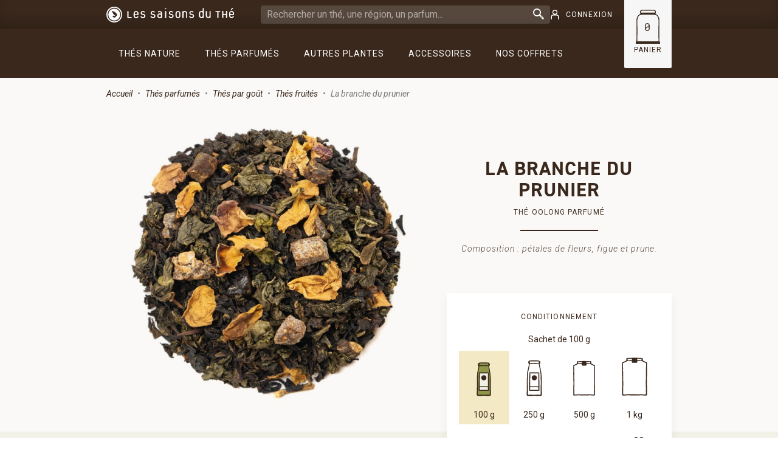

--- FILE ---
content_type: text/html; charset=utf-8
request_url: https://www.saisonsduthe.com/thes-fruites/105-la-branche-du-prunier.html
body_size: 55262
content:
<!doctype html>
<html lang="fr-FR">

  <head>
    
      
  <meta charset="utf-8">


  <meta http-equiv="x-ua-compatible" content="ie=edge">


<meta name="theme-color" content="#3a281c" />


  <title>La branche du prunier • La branche du prunier</title>
  
    <script data-keepinline="true">
    var ajaxGetProductUrl = '//www.saisonsduthe.com/module/cdc_googletagmanager/async';
    var ajaxShippingEvent = 1;
    var ajaxPaymentEvent = 1;

/* datalayer */
dataLayer = window.dataLayer || [];
    let cdcDatalayer = {"pageCategory":"product","event":"view_item","ecommerce":{"currency":"EUR","items":[{"item_name":"La branche du prunier","item_id":"105-551","price":"10.52","price_tax_exc":"10.52","price_tax_inc":"11.1","item_category":"Thes parfumes","item_category2":"Thes par gout","item_category3":"Thes fruites","item_variant":"Sachet de 100 g","quantity":1,"google_business_vertical":"retail"}],"value":"10.52"}};
    dataLayer.push(cdcDatalayer);

/* call to GTM Tag */
(function(w,d,s,l,i){w[l]=w[l]||[];w[l].push({'gtm.start':
new Date().getTime(),event:'gtm.js'});var f=d.getElementsByTagName(s)[0],
j=d.createElement(s),dl=l!='dataLayer'?'&l='+l:'';j.async=true;j.src=
'https://www.googletagmanager.com/gtm.js?id='+i+dl;f.parentNode.insertBefore(j,f);
})(window,document,'script','dataLayer','GTM-PRNC6TV5');

/* async call to avoid cache system for dynamic data */
dataLayer.push({
  'event': 'datalayer_ready'
});
</script>
  
  <meta name="description" content="">
  <meta name="keywords" content="">
        <link rel="canonical" href="https://www.saisonsduthe.com/thes-fruites/105-la-branche-du-prunier.html">
    
      
  
  
    <script type="application/ld+json">
  {
    "@context": "https://schema.org",
    "@type": "Organization",
    "name" : "Les Saisons du Thé",
    "url" : "https://www.saisonsduthe.com/"
         ,"logo": {
        "@type": "ImageObject",
        "url":"https://www.saisonsduthe.com/img/logo-1691501887.jpg"
      }
      }
</script>

<script type="application/ld+json">
  {
    "@context": "https://schema.org",
    "@type": "WebPage",
    "isPartOf": {
      "@type": "WebSite",
      "url":  "https://www.saisonsduthe.com/",
      "name": "Les Saisons du Thé"
    },
    "name": "La branche du prunier",
    "url":  "https://www.saisonsduthe.com/thes-fruites/105-la-branche-du-prunier.html"
  }
</script>


  <script type="application/ld+json">
    {
      "@context": "https://schema.org",
      "@type": "BreadcrumbList",
      "itemListElement": [
                  {
            "@type": "ListItem",
            "position": 1,
            "name": "Accueil",
            "item": "https://www.saisonsduthe.com/"
          },                  {
            "@type": "ListItem",
            "position": 2,
            "name": "Thés parfumés",
            "item": "https://www.saisonsduthe.com/14-thes-parfumes"
          },                  {
            "@type": "ListItem",
            "position": 3,
            "name": "Thés par goût",
            "item": "https://www.saisonsduthe.com/64-thes-par-gout"
          },                  {
            "@type": "ListItem",
            "position": 4,
            "name": "Thés fruités",
            "item": "https://www.saisonsduthe.com/66-thes-fruites"
          },                  {
            "@type": "ListItem",
            "position": 5,
            "name": "La branche du prunier",
            "item": "https://www.saisonsduthe.com/thes-fruites/105-la-branche-du-prunier.html"
          }              ]
    }
  </script>
  
  
  
      <script type="application/ld+json">
  {
    "@context": "https://schema.org/",
    "@type": "Product",
    "name": "La branche du prunier",
    "description": "",
    "category": "Thés fruités",
    "image" :"https://www.saisonsduthe.com/264-home_default/la-branche-du-prunier.jpg",    "sku": "906041",
    "mpn": "906041"
        ,
    "brand": {
      "@type": "Brand",
      "name": "Les Saisons du Thé"
    }
            ,
    "weight": {
        "@context": "https://schema.org",
        "@type": "QuantitativeValue",
        "value": "0.100000",
        "unitCode": "Kg"
    }
        ,
    "offers": {
      "@type": "Offer",
      "priceCurrency": "EUR",
      "name": "La branche du prunier",
      "price": "11.1",
      "url": "https://www.saisonsduthe.com/thes-fruites/105-551-la-branche-du-prunier.html#/28-quantite-sachet_de_100_g",
      "priceValidUntil": "2026-01-31",
              "image": ["https://www.saisonsduthe.com/264-large_default/la-branche-du-prunier.jpg"],
            "sku": "906041",
      "mpn": "906041",
                                              "availability": "https://schema.org/InStock",
      "seller": {
        "@type": "Organization",
        "name": "Les Saisons du Thé"
      }
    }
      }
</script>

  
  
    
  

  
    <meta property="og:title" content="La branche du prunier" />
    <meta property="og:description" content="" />
    <meta property="og:url" content="https://www.saisonsduthe.com/thes-fruites/105-la-branche-du-prunier.html" />
    <meta property="og:site_name" content="Les Saisons du Thé" />
        



  <meta name="viewport" content="width=device-width, initial-scale=1">


<style type="text/css">

  .wishlist-button-product:after {

    content: "Enregistrer";

  }

</style>


  <link rel="icon" type="image/vnd.microsoft.icon" href="https://www.saisonsduthe.com/img/favicon.ico?1698585055">
  <link rel="shortcut icon" type="image/x-icon" href="https://www.saisonsduthe.com/img/favicon.ico?1698585055">



    <link rel="stylesheet" href="https://www.saisonsduthe.com/themes/saisonsduthe/assets/cache/theme-843f5e157.css" type="text/css" media="all">




  

  <script type="text/javascript">
        var blockwishlistController = "https:\/\/www.saisonsduthe.com\/module\/blockwishlist\/action";
        var myprestaloyaltyurl = "https:\/\/www.saisonsduthe.com\/panier?ajax=1&myprestaloyaltyurl=1";
        var prestashop = {"cart":{"products":[],"totals":{"total":{"type":"total","label":"Total","amount":0,"value":"0,00\u00a0\u20ac"},"total_including_tax":{"type":"total","label":"Total TTC\u00a0:","amount":0,"value":"0,00\u00a0\u20ac"},"total_excluding_tax":{"type":"total","label":"Total HT\u00a0:","amount":0,"value":"0,00\u00a0\u20ac"}},"subtotals":{"products":{"type":"products","label":"Sous-total","amount":0,"value":"0,00\u00a0\u20ac"},"discounts":null,"shipping":{"type":"shipping","label":"Livraison","amount":0,"value":""},"tax":null},"products_count":0,"summary_string":"0 articles","vouchers":{"allowed":1,"added":[]},"discounts":[],"minimalPurchase":0,"minimalPurchaseRequired":""},"currency":{"id":1,"name":"Euro","iso_code":"EUR","iso_code_num":"978","sign":"\u20ac"},"customer":{"lastname":null,"firstname":null,"email":null,"birthday":null,"newsletter":null,"newsletter_date_add":null,"optin":null,"website":null,"company":null,"siret":null,"ape":null,"is_logged":false,"gender":{"type":null,"name":null},"addresses":[]},"country":{"id_zone":"9","id_currency":"0","call_prefix":"33","iso_code":"FR","active":"1","contains_states":"0","need_identification_number":"0","need_zip_code":"1","zip_code_format":"NNNNN","display_tax_label":"1","name":"France","id":8},"language":{"name":"Fran\u00e7ais (French)","iso_code":"fr","locale":"fr-FR","language_code":"fr","active":"1","is_rtl":"0","date_format_lite":"d\/m\/Y","date_format_full":"d\/m\/Y H:i:s","id":1},"page":{"title":"","canonical":"https:\/\/www.saisonsduthe.com\/thes-fruites\/105-la-branche-du-prunier.html","meta":{"title":"La branche du prunier","description":"","keywords":"","robots":"index"},"page_name":"product","body_classes":{"lang-fr":true,"lang-rtl":false,"country-FR":true,"currency-EUR":true,"layout-full-width":true,"page-product":true,"tax-display-enabled":true,"page-customer-account":false,"product-id-105":true,"product-La branche du prunier":true,"product-id-category-66":true,"product-id-manufacturer-0":true,"product-id-supplier-2":true,"product-available-for-order":true},"admin_notifications":[],"password-policy":{"feedbacks":{"0":"Tr\u00e8s faible","1":"Faible","2":"Moyenne","3":"Fort","4":"Tr\u00e8s fort","Straight rows of keys are easy to guess":"Les suites de touches sur le clavier sont faciles \u00e0 deviner","Short keyboard patterns are easy to guess":"Les mod\u00e8les courts sur le clavier sont faciles \u00e0 deviner.","Use a longer keyboard pattern with more turns":"Utilisez une combinaison de touches plus longue et plus complexe.","Repeats like \"aaa\" are easy to guess":"Les r\u00e9p\u00e9titions (ex. : \"aaa\") sont faciles \u00e0 deviner.","Repeats like \"abcabcabc\" are only slightly harder to guess than \"abc\"":"Les r\u00e9p\u00e9titions (ex. : \"abcabcabc\") sont seulement un peu plus difficiles \u00e0 deviner que \"abc\".","Sequences like abc or 6543 are easy to guess":"Les s\u00e9quences (ex. : abc ou 6543) sont faciles \u00e0 deviner.","Recent years are easy to guess":"Les ann\u00e9es r\u00e9centes sont faciles \u00e0 deviner.","Dates are often easy to guess":"Les dates sont souvent faciles \u00e0 deviner.","This is a top-10 common password":"Ce mot de passe figure parmi les 10 mots de passe les plus courants.","This is a top-100 common password":"Ce mot de passe figure parmi les 100 mots de passe les plus courants.","This is a very common password":"Ceci est un mot de passe tr\u00e8s courant.","This is similar to a commonly used password":"Ce mot de passe est similaire \u00e0 un mot de passe couramment utilis\u00e9.","A word by itself is easy to guess":"Un mot seul est facile \u00e0 deviner.","Names and surnames by themselves are easy to guess":"Les noms et les surnoms seuls sont faciles \u00e0 deviner.","Common names and surnames are easy to guess":"Les noms et les pr\u00e9noms courants sont faciles \u00e0 deviner.","Use a few words, avoid common phrases":"Utilisez quelques mots, \u00e9vitez les phrases courantes.","No need for symbols, digits, or uppercase letters":"Pas besoin de symboles, de chiffres ou de majuscules.","Avoid repeated words and characters":"\u00c9viter de r\u00e9p\u00e9ter les mots et les caract\u00e8res.","Avoid sequences":"\u00c9viter les s\u00e9quences.","Avoid recent years":"\u00c9vitez les ann\u00e9es r\u00e9centes.","Avoid years that are associated with you":"\u00c9vitez les ann\u00e9es qui vous sont associ\u00e9es.","Avoid dates and years that are associated with you":"\u00c9vitez les dates et les ann\u00e9es qui vous sont associ\u00e9es.","Capitalization doesn't help very much":"Les majuscules ne sont pas tr\u00e8s utiles.","All-uppercase is almost as easy to guess as all-lowercase":"Un mot de passe tout en majuscules est presque aussi facile \u00e0 deviner qu'un mot de passe tout en minuscules.","Reversed words aren't much harder to guess":"Les mots invers\u00e9s ne sont pas beaucoup plus difficiles \u00e0 deviner.","Predictable substitutions like '@' instead of 'a' don't help very much":"Les substitutions pr\u00e9visibles comme '\"@\" au lieu de \"a\" n'aident pas beaucoup.","Add another word or two. Uncommon words are better.":"Ajoutez un autre mot ou deux. Pr\u00e9f\u00e9rez les mots peu courants."}}},"shop":{"name":"Les Saisons du Th\u00e9","logo":"https:\/\/www.saisonsduthe.com\/img\/logo-1691501887.jpg","stores_icon":"https:\/\/www.saisonsduthe.com\/img\/logo_stores.png","favicon":"https:\/\/www.saisonsduthe.com\/img\/favicon.ico"},"core_js_public_path":"\/themes\/","urls":{"base_url":"https:\/\/www.saisonsduthe.com\/","current_url":"https:\/\/www.saisonsduthe.com\/thes-fruites\/105-la-branche-du-prunier.html","shop_domain_url":"https:\/\/www.saisonsduthe.com","img_ps_url":"https:\/\/www.saisonsduthe.com\/img\/","img_cat_url":"https:\/\/www.saisonsduthe.com\/img\/c\/","img_lang_url":"https:\/\/www.saisonsduthe.com\/img\/l\/","img_prod_url":"https:\/\/www.saisonsduthe.com\/img\/p\/","img_manu_url":"https:\/\/www.saisonsduthe.com\/img\/m\/","img_sup_url":"https:\/\/www.saisonsduthe.com\/img\/su\/","img_ship_url":"https:\/\/www.saisonsduthe.com\/img\/s\/","img_store_url":"https:\/\/www.saisonsduthe.com\/img\/st\/","img_col_url":"https:\/\/www.saisonsduthe.com\/img\/co\/","img_url":"https:\/\/www.saisonsduthe.com\/themes\/saisonsduthe\/assets\/img\/","css_url":"https:\/\/www.saisonsduthe.com\/themes\/saisonsduthe\/assets\/css\/","js_url":"https:\/\/www.saisonsduthe.com\/themes\/saisonsduthe\/assets\/js\/","pic_url":"https:\/\/www.saisonsduthe.com\/upload\/","theme_assets":"https:\/\/www.saisonsduthe.com\/themes\/saisonsduthe\/assets\/","theme_dir":"https:\/\/www.saisonsduthe.com\/home\/artisand\/ps\/prod\/prestashop\/themes\/saisonsduthe\/","pages":{"address":"https:\/\/www.saisonsduthe.com\/adresse","addresses":"https:\/\/www.saisonsduthe.com\/adresses","authentication":"https:\/\/www.saisonsduthe.com\/connexion","manufacturer":"https:\/\/www.saisonsduthe.com\/marques","cart":"https:\/\/www.saisonsduthe.com\/panier","category":"https:\/\/www.saisonsduthe.com\/index.php?controller=category","cms":"https:\/\/www.saisonsduthe.com\/index.php?controller=cms","contact":"https:\/\/www.saisonsduthe.com\/nous-contacter","discount":"https:\/\/www.saisonsduthe.com\/reduction","guest_tracking":"https:\/\/www.saisonsduthe.com\/suivi-commande-invite","history":"https:\/\/www.saisonsduthe.com\/historique-commandes","identity":"https:\/\/www.saisonsduthe.com\/identite","index":"https:\/\/www.saisonsduthe.com\/","my_account":"https:\/\/www.saisonsduthe.com\/mon-compte","order_confirmation":"https:\/\/www.saisonsduthe.com\/confirmation-commande","order_detail":"https:\/\/www.saisonsduthe.com\/index.php?controller=order-detail","order_follow":"https:\/\/www.saisonsduthe.com\/suivi-commande","order":"https:\/\/www.saisonsduthe.com\/commande","order_return":"https:\/\/www.saisonsduthe.com\/index.php?controller=order-return","order_slip":"https:\/\/www.saisonsduthe.com\/avoirs","pagenotfound":"https:\/\/www.saisonsduthe.com\/page-introuvable","password":"https:\/\/www.saisonsduthe.com\/recuperation-mot-de-passe","pdf_invoice":"https:\/\/www.saisonsduthe.com\/index.php?controller=pdf-invoice","pdf_order_return":"https:\/\/www.saisonsduthe.com\/index.php?controller=pdf-order-return","pdf_order_slip":"https:\/\/www.saisonsduthe.com\/index.php?controller=pdf-order-slip","prices_drop":"https:\/\/www.saisonsduthe.com\/promotions","product":"https:\/\/www.saisonsduthe.com\/index.php?controller=product","registration":"https:\/\/www.saisonsduthe.com\/inscription","search":"https:\/\/www.saisonsduthe.com\/recherche","sitemap":"https:\/\/www.saisonsduthe.com\/plan-site","stores":"https:\/\/www.saisonsduthe.com\/magasins","supplier":"https:\/\/www.saisonsduthe.com\/fournisseurs","new_products":"https:\/\/www.saisonsduthe.com\/nouveaux-produits","brands":"https:\/\/www.saisonsduthe.com\/marques","register":"https:\/\/www.saisonsduthe.com\/inscription","order_login":"https:\/\/www.saisonsduthe.com\/commande?login=1"},"alternative_langs":[],"actions":{"logout":"https:\/\/www.saisonsduthe.com\/?mylogout="},"no_picture_image":{"bySize":{"small_default":{"url":"https:\/\/www.saisonsduthe.com\/img\/p\/fr-default-small_default.jpg","width":98,"height":98},"cart_default":{"url":"https:\/\/www.saisonsduthe.com\/img\/p\/fr-default-cart_default.jpg","width":125,"height":125},"home_default":{"url":"https:\/\/www.saisonsduthe.com\/img\/p\/fr-default-home_default.jpg","width":250,"height":250},"medium_default":{"url":"https:\/\/www.saisonsduthe.com\/img\/p\/fr-default-medium_default.jpg","width":600,"height":600},"large_default":{"url":"https:\/\/www.saisonsduthe.com\/img\/p\/fr-default-large_default.jpg","width":800,"height":800}},"small":{"url":"https:\/\/www.saisonsduthe.com\/img\/p\/fr-default-small_default.jpg","width":98,"height":98},"medium":{"url":"https:\/\/www.saisonsduthe.com\/img\/p\/fr-default-home_default.jpg","width":250,"height":250},"large":{"url":"https:\/\/www.saisonsduthe.com\/img\/p\/fr-default-large_default.jpg","width":800,"height":800},"legend":""}},"configuration":{"display_taxes_label":true,"display_prices_tax_incl":true,"is_catalog":false,"show_prices":true,"opt_in":{"partner":false},"quantity_discount":{"type":"discount","label":"Remise sur prix unitaire"},"voucher_enabled":1,"return_enabled":0},"field_required":[],"breadcrumb":{"links":[{"title":"Accueil","url":"https:\/\/www.saisonsduthe.com\/"},{"title":"Th\u00e9s parfum\u00e9s","url":"https:\/\/www.saisonsduthe.com\/14-thes-parfumes"},{"title":"Th\u00e9s par go\u00fbt","url":"https:\/\/www.saisonsduthe.com\/64-thes-par-gout"},{"title":"Th\u00e9s fruit\u00e9s","url":"https:\/\/www.saisonsduthe.com\/66-thes-fruites"},{"title":"La branche du prunier","url":"https:\/\/www.saisonsduthe.com\/thes-fruites\/105-la-branche-du-prunier.html"}],"count":5},"link":{"protocol_link":"https:\/\/","protocol_content":"https:\/\/"},"time":1768551768,"static_token":"9f5eb936f856350b4078eeef4dbbe137","token":"d53ee1589796408d077cda955fbac86f","debug":false};
        var productsAlreadyTagged = [];
        var psemailsubscription_subscription = "https:\/\/www.saisonsduthe.com\/module\/ps_emailsubscription\/subscription";
        var psr_icon_color = "#3A281C";
        var removeFromWishlistUrl = "https:\/\/www.saisonsduthe.com\/module\/blockwishlist\/action?action=deleteProductFromWishlist";
        var wishlistAddProductToCartUrl = "https:\/\/www.saisonsduthe.com\/module\/blockwishlist\/action?action=addProductToCart";
        var wishlistUrl = "https:\/\/www.saisonsduthe.com\/module\/blockwishlist\/view";
      </script>



  



    
  <meta property="og:type" content="product">
      <meta property="og:image" content="https://www.saisonsduthe.com/264-large_default/la-branche-du-prunier.jpg">
  
      <meta property="product:pretax_price:amount" content="10.521327">
    <meta property="product:pretax_price:currency" content="EUR">
    <meta property="product:price:amount" content="11.1">
    <meta property="product:price:currency" content="EUR">
      <meta property="product:weight:value" content="0.100000">
  <meta property="product:weight:units" content="Kg">
  

    <meta name="google-site-verification" content="GziGkMMKs_juym2X-s1kL77N8RlVTYizxZjj1FRR6g4" />

    <!-- Google Tag Manager -->
        <!-- End Google Tag Manager -->
  </head>

  <body id="product" class="lang-fr country-fr currency-eur layout-full-width page-product tax-display-enabled product-id-105 product-la-branche-du-prunier product-id-category-66 product-id-manufacturer-0 product-id-supplier-2 product-available-for-order">
    
    
      <!-- Google Tag Manager (noscript) -->
<noscript><iframe src="https://www.googletagmanager.com/ns.html?id=GTM-PRNC6TV5"
height="0" width="0" style="display:none;visibility:hidden"></iframe></noscript>
<!-- End Google Tag Manager (noscript) -->

    

    <main>
      
              

              
          
<header id="header">
  
    <div class="header-banner">
      
    </div>
  

  
    <nav class="header-nav">
      <div class="container">
        <div class="row">
          <div class="col-lg-3 col-md-4 col-xs-8">
            <div class="hidden-xl-up logo-mobile">
                                
  <a href="https://www.saisonsduthe.com/">
        <svg version="1.0" id="logo-svg" xmlns="http://www.w3.org/2000/svg" viewBox="0 0 475.18 58.64"><title>Les Saisons du Thé</title><g class="emblem"><path d="M16.76,51.2c.35,.2,.71,.4,1.07,.58-.18-.09-.36-.19-.54-.28-.18-.1-.36-.2-.53-.3Z"/><path d="M15.42,50.37c.27,.18,.54,.35,.82,.52-.17-.11-.35-.21-.52-.32-.1-.07-.2-.13-.31-.2Z"/><path d="M53.9,35.02c-.09,.41-.2,.81-.31,1.21,.11-.4,.22-.8,.31-1.21Z"/><path d="M41.88,51.2c-.35,.2-.71,.4-1.07,.58,.36-.19,.72-.38,1.07-.58Z"/><path d="M52.8,38.57c-.38,.95-.81,1.88-1.29,2.77,.49-.89,.92-1.82,1.29-2.77Z"/><path d="M43.42,50.24c-.34,.23-.68,.45-1.02,.66,.35-.21,.69-.43,1.02-.66Z"/><path d="M51.5,41.34c-.29,.54-.6,1.06-.93,1.57,.33-.51,.64-1.04,.93-1.57Z"/><path d="M11.06,46.72c.28,.29,.56,.58,.86,.86-.29-.28-.58-.56-.86-.86Z"/><path d="M14.23,49.53c-.32-.24-.64-.49-.95-.75,.31,.26,.63,.51,.95,.75Z"/><path d="M11.92,11.06c-.29,.28-.58,.56-.86,.86,.28-.29,.56-.58,.86-.86Z"/><path d="M9.11,44.41c.36,.49,.74,.96,1.14,1.42-.13-.15-.26-.31-.39-.46-.26-.31-.51-.63-.75-.95Z"/><path d="M11.06,46.72c-.28-.29-.55-.59-.81-.9,.26,.31,.54,.6,.81,.9Z"/><path d="M12.81,48.39c-.31-.26-.6-.54-.9-.81,.29,.28,.59,.55,.9,.81Z"/><path d="M7.44,41.88c-.1-.18-.2-.35-.3-.53,.29,.54,.6,1.06,.93,1.57-.11-.17-.22-.34-.32-.52s-.21-.35-.31-.52Z"/><path d="M4.09,29.32c0-1.52,.14-3.02,.39-4.47-.26,1.45-.39,2.94-.39,4.47,0,4.35,1.1,8.45,3.04,12.02-.1-.18-.19-.36-.28-.54-1.76-3.44-2.76-7.35-2.76-11.48Z"/><path d="M10.25,12.81c-.26,.31-.52,.62-.77,.93,.12-.16,.25-.32,.38-.47s.26-.31,.39-.46Z"/><path d="M7.14,17.3c-1.26,2.32-2.17,4.87-2.65,7.56,.44-2.48,1.25-4.84,2.37-7.02,.09-.18,.19-.36,.28-.54Z"/><path d="M45.83,48.39c.31-.26,.6-.54,.9-.81-.15,.14-.29,.28-.44,.41-.15,.14-.3,.27-.45,.4Z"/><path d="M44.62,49.37c.25-.19,.5-.39,.74-.59-.16,.13-.31,.26-.47,.38-.09,.07-.18,.14-.27,.21Z"/><path d="M54.25,33.16c-.06,.42-.14,.83-.22,1.24,.08-.41,.16-.82,.22-1.24Z"/><path d="M47.58,46.72c.2-.21,.4-.43,.6-.66-.06,.07-.13,.14-.19,.21-.14,.15-.27,.3-.41,.44Z"/><path d="M54.47,31.26c-.05,.64-.12,1.27-.22,1.9,.1-.63,.17-1.26,.22-1.9Z"/><path d="M48.79,45.37c.26-.31,.51-.63,.75-.95-.12,.16-.24,.32-.37,.48s-.25,.32-.38,.47Z"/><path d="M50.24,43.42c.11-.17,.22-.34,.33-.51-.22,.34-.45,.68-.68,1.01,.12-.16,.23-.33,.35-.5Z"/><path d="M36.23,5.05c-.2-.06-.4-.11-.6-.16-.2-.05-.4-.1-.61-.15,.41,.09,.81,.2,1.21,.31Z"/><path d="M34.4,4.61c-.21-.04-.41-.08-.62-.12-.21-.04-.41-.07-.62-.1,.42,.06,.83,.14,1.24,.22Z"/><path d="M33.16,4.39c-.21-.03-.42-.06-.63-.09-.21-.03-.42-.05-.63-.07,.42,.04,.84,.1,1.26,.16Z"/><path d="M41.88,51.2c-.35,.2-.71,.4-1.07,.58,.36-.19,.72-.38,1.07-.58Z"/><path d="M50.57,15.72c.33,.51,.64,1.04,.93,1.57-.29-.54-.6-1.06-.93-1.57Z"/><path d="M49.17,44.89c.12-.16,.25-.32,.37-.48,.12-.16,.24-.33,.36-.49-.23,.33-.48,.65-.73,.97Z"/><path d="M47.16,11.48c.29,.29,.56,.58,.84,.88-.27-.3-.55-.59-.84-.88Z"/><path d="M46.28,10.65c.3,.27,.59,.55,.88,.84-.29-.29-.58-.56-.88-.84Z"/><path d="M44.89,9.48c.48,.37,.94,.77,1.39,1.17-.45-.41-.91-.8-1.39-1.17Z"/><path d="M54.03,24.24c.08,.41,.16,.82,.22,1.24-.06-.42-.14-.83-.22-1.24Z"/><path d="M40.8,6.85c-.73-.37-1.47-.71-2.23-1.01-.19-.08-.38-.15-.58-.22,.97,.35,1.9,.76,2.81,1.23Z"/><path d="M50.57,15.72c-.11-.17-.22-.34-.33-.51-.11-.17-.23-.33-.35-.5,.23,.33,.46,.67,.68,1.01Z"/><path d="M49.17,13.75c-.12-.16-.25-.32-.38-.47s-.26-.31-.39-.46c.26,.31,.52,.62,.77,.93Z"/><path d="M43.92,8.75c-.49-.35-1-.69-1.52-1,.69,.42,1.36,.88,2.01,1.36-.16-.12-.33-.24-.49-.36Z"/><path d="M49.53,14.23c-.12-.16-.24-.32-.37-.48,.25,.32,.49,.64,.73,.97-.12-.16-.24-.33-.36-.49Z"/><path d="M48.39,45.83c.13-.15,.26-.31,.39-.46s.26-.31,.38-.47c-.25,.32-.51,.63-.77,.93Z"/><path d="M31.9,54.42c.21-.02,.42-.05,.63-.07,.21-.03,.42-.06,.63-.09-.42,.06-.84,.12-1.26,.16Z"/><path d="M46.72,47.58c.15-.14,.29-.28,.43-.42-.29,.29-.58,.56-.88,.84,.15-.14,.3-.27,.44-.41Z"/><path d="M33.16,54.25c.21-.03,.42-.07,.62-.1,.21-.04,.41-.08,.62-.12-.41,.08-.82,.16-1.24,.22Z"/><path d="M47.99,46.28c.06-.07,.13-.14,.19-.21,.07-.08,.14-.16,.21-.24-.13,.15-.27,.3-.4,.45Z"/><path d="M47.16,47.16c.14-.14,.28-.29,.42-.43s.28-.29,.41-.44c-.27,.3-.55,.59-.84,.88Z"/><path d="M51.5,41.34c-.29,.54-.6,1.06-.93,1.57,.33-.51,.64-1.04,.93-1.57Z"/><path d="M42.4,50.89c.35-.21,.69-.43,1.02-.66,.17-.11,.33-.23,.5-.35,.16-.12,.33-.24,.49-.36-.65,.48-1.32,.94-2.01,1.36Z"/><path d="M38.57,52.8c.76-.3,1.51-.64,2.23-1.01-.91,.46-1.84,.88-2.81,1.23,.19-.07,.39-.14,.58-.22Z"/><path d="M35.02,53.9c.2-.05,.41-.1,.61-.15,.2-.05,.4-.11,.6-.16-.4,.11-.8,.22-1.21,.31Z"/><path d="M44.41,49.53c.07-.05,.14-.11,.21-.16,.09-.07,.18-.14,.27-.21-.16,.12-.32,.25-.48,.37Z"/><path d="M54.25,33.16c-.06,.42-.14,.83-.22,1.24,.08-.41,.16-.82,.22-1.24Z"/><path d="M44.89,49.17c.16-.12,.32-.25,.47-.38s.31-.26,.46-.39,.3-.27,.45-.4c-.45,.41-.91,.8-1.39,1.17Z"/><path d="M22.41,53.59c.2,.06,.4,.11,.6,.16,.2,.05,.4,.1,.61,.15s.41,.09,.61,.13c-.62-.13-1.22-.27-1.82-.44Z"/><path d="M11.06,46.72c-.28-.29-.55-.59-.81-.9,.26,.31,.54,.6,.81,.9Z"/><path d="M24.85,54.15c1.45,.26,2.94,.39,4.47,.39h0c-1.74,0-3.44-.18-5.08-.51,.21,.04,.41,.08,.62,.12Z"/><path d="M11.92,11.06c.73-.7,1.5-1.35,2.31-1.95-.81,.61-1.58,1.26-2.31,1.95Z"/><path d="M7.75,16.24c.21-.35,.43-.69,.66-1.02-.23,.34-.45,.68-.66,1.02Z"/><path d="M10.25,12.81c.26-.31,.54-.6,.81-.9-.28,.29-.55,.59-.81,.9Z"/><path d="M15.72,8.07c.51-.33,1.04-.64,1.57-.93-.54,.29-1.06,.6-1.57,.93Z"/><path d="M9.48,13.75c-.12,.16-.25,.32-.37,.48,.24-.32,.49-.64,.75-.95-.13,.16-.26,.31-.38,.47Z"/><path d="M17.3,51.5c.18,.1,.36,.19,.54,.28,.73,.37,1.47,.71,2.23,1.01,.19,.08,.38,.15,.58,.22-1.16-.42-2.28-.93-3.35-1.51Z"/><path d="M15.22,50.24c.07,.04,.13,.09,.2,.13,.1,.07,.2,.14,.31,.2-.17-.11-.34-.22-.51-.33Z"/><path d="M8.07,42.92c.11,.17,.22,.34,.33,.51-.23-.34-.45-.68-.66-1.02,.11,.17,.21,.35,.32,.52Z"/><path d="M6.85,40.8c.09,.18,.19,.36,.28,.54,.1,.18,.2,.36,.3,.53-.2-.35-.4-.71-.58-1.07Z"/><path d="M20.07,5.84c-.95,.38-1.88,.81-2.77,1.29,1.07-.58,2.19-1.09,3.35-1.51-.19,.07-.39,.14-.58,.22Z"/><path d="M9.11,44.41c.24,.32,.49,.64,.75,.95-.26-.31-.51-.63-.75-.95Z"/><path d="M7.44,16.76c-.1,.18-.2,.35-.3,.53-.1,.18-.19,.36-.28,.54,.19-.36,.38-.72,.58-1.07Z"/><path d="M15.72,50.57c.17,.11,.34,.22,.52,.32s.35,.21,.52,.31,.35,.2,.53,.3c-.54-.29-1.06-.6-1.57-.93Z"/><path d="M24.24,4.61c-.21,.04-.41,.09-.61,.13s-.41,.1-.61,.15c-.2,.05-.4,.11-.6,.16,.6-.17,1.21-.32,1.82-.44Z"/><path d="M12.81,48.39c.15,.13,.31,.26,.46,.39,.31,.26,.63,.51,.95,.75-.81-.61-1.58-1.26-2.31-1.95,.29,.28,.59,.55,.9,.81Z"/><path d="M29.32,4.09h0c-1.52,0-3.02,.14-4.47,.39-.21,.04-.41,.08-.62,.12,1.64-.34,3.34-.51,5.08-.51Z"/><path d="M50.05,8.59C44.51,3.05,37.15,0,29.32,0S14.13,3.05,8.59,8.59C3.05,14.13,0,21.49,0,29.32s3.05,15.19,8.59,20.73,12.9,8.59,20.73,8.59,15.19-3.05,20.73-8.59,8.59-12.9,8.59-20.73-3.05-15.19-8.59-20.73Zm4.2,24.57c-.06,.42-.14,.83-.22,1.24-.04,.21-.09,.41-.13,.61-.09,.41-.2,.81-.31,1.21-.23,.8-.49,1.58-.79,2.34-.38,.95-.81,1.88-1.29,2.77-.29,.54-.6,1.06-.93,1.57-.11,.17-.22,.34-.33,.51-.23,.34-.46,.67-.7,.99-.24,.32-.49,.64-.75,.95-.2,.24-.4,.47-.6,.7-.2,.22-.4,.44-.6,.66-.14,.15-.28,.29-.42,.43s-.29,.28-.43,.42c-.29,.28-.59,.55-.9,.81-.15,.13-.31,.26-.46,.39-.24,.2-.49,.4-.74,.59-.23,.18-.46,.35-.7,.52-.16,.12-.33,.23-.5,.35-.34,.23-.68,.45-1.02,.66-.17,.11-.35,.21-.52,.31-.35,.2-.71,.4-1.07,.58-.73,.37-1.47,.71-2.23,1.01-.95,.38-1.94,.7-2.95,.96-.6,.16-1.22,.29-1.84,.4-.41,.07-.83,.14-1.25,.19-1.05,.13-2.12,.2-3.21,.2h0c-1.52,0-3.02-.14-4.47-.39-.41-.07-.82-.16-1.23-.25-.2-.05-.41-.1-.61-.15-1.01-.26-1.99-.58-2.95-.96-.76-.3-1.51-.64-2.23-1.01-.36-.19-.72-.38-1.07-.58-.18-.1-.35-.2-.52-.31-.28-.17-.55-.34-.82-.52-.24-.16-.47-.31-.7-.48-.16-.12-.33-.24-.49-.36-.32-.24-.64-.49-.95-.75-.16-.13-.31-.26-.46-.39-.31-.26-.6-.54-.9-.81-.29-.28-.58-.56-.86-.86-.28-.29-.55-.59-.81-.9-.4-.46-.78-.93-1.14-1.42-.24-.32-.48-.65-.7-.99-.11-.17-.22-.34-.33-.51-.33-.51-.64-1.04-.93-1.57-1.94-3.57-3.04-7.67-3.04-12.02,0-1.52,.14-3.02,.39-4.47,.48-2.69,1.39-5.24,2.65-7.56,.1-.18,.2-.36,.3-.53s.2-.35,.31-.52c.21-.35,.43-.69,.66-1.02s.46-.67,.7-.99c.12-.16,.24-.32,.37-.48,.25-.32,.51-.63,.77-.93s.54-.6,.81-.9,.56-.58,.86-.86c.73-.7,1.5-1.35,2.31-1.95,.16-.12,.33-.24,.49-.36,.33-.23,.67-.46,1.01-.68,.51-.33,1.04-.64,1.57-.93,.89-.49,1.82-.92,2.77-1.29s1.94-.7,2.95-.96c.2-.05,.4-.1,.61-.15,.41-.09,.82-.18,1.23-.25,1.45-.26,2.94-.39,4.47-.39h0c1.09,0,2.16,.07,3.21,.2,.42,.05,.84,.12,1.25,.19,.62,.11,1.23,.24,1.84,.4,1.01,.26,1.99,.58,2.95,.96,.76,.3,1.51,.64,2.23,1.01,.36,.19,.72,.38,1.07,.58,.18,.1,.35,.2,.52,.31,.52,.32,1.03,.65,1.52,1,.33,.23,.65,.48,.97,.73,.48,.37,.94,.77,1.39,1.17,.3,.27,.59,.55,.88,.84s.56,.58,.84,.88c.27,.3,.54,.6,.79,.92,.13,.16,.26,.31,.38,.47s.25,.32,.37,.48c.24,.32,.48,.65,.7,.99,.11,.17,.22,.34,.33,.51,.33,.51,.64,1.04,.93,1.57,1.16,2.14,2.03,4.48,2.53,6.94,.08,.41,.16,.82,.22,1.24,.19,1.25,.29,2.54,.29,3.84,0,.65-.02,1.3-.07,1.94s-.12,1.27-.22,1.9Z"/><path d="M34.4,54.03c-.21,.04-.41,.08-.62,.12,.62-.11,1.23-.24,1.84-.4-.2,.05-.4,.1-.61,.15s-.41,.09-.61,.13Z"/><path d="M32.53,54.34c.42-.05,.84-.12,1.25-.19-.21,.04-.41,.07-.62,.1-.21,.03-.42,.06-.63,.09Z"/><path d="M36.23,53.59c-.2,.06-.4,.11-.6,.16,1.01-.26,1.99-.58,2.95-.96-.19,.08-.38,.15-.58,.22-.58,.21-1.17,.4-1.77,.57Z"/><path d="M29.32,54.55h0c1.09,0,2.16-.07,3.21-.2-.21,.03-.42,.05-.63,.07-.85,.09-1.71,.13-2.58,.13Z"/><path d="M48.18,46.07c.21-.23,.41-.46,.6-.7-.13,.16-.26,.31-.39,.46-.07,.08-.14,.16-.21,.24Z"/><path d="M43.92,49.89c.24-.17,.47-.34,.7-.52-.07,.05-.14,.11-.21,.16-.16,.12-.33,.24-.49,.36Z"/><path d="M40.8,6.85c.36,.19,.72,.38,1.07,.58-.35-.2-.71-.4-1.07-.58Z"/><path d="M32.53,4.3c-1.05-.13-2.12-.2-3.21-.2h0c.87,0,1.73,.04,2.58,.13,.21,.02,.42,.05,.63,.07Z"/><path d="M49.53,44.41c.24-.32,.48-.65,.7-.99-.11,.17-.23,.33-.35,.5-.12,.16-.24,.33-.36,.49Z"/><path d="M48.79,13.27c-.26-.31-.52-.62-.79-.92,.14,.15,.27,.3,.4,.45s.26,.31,.39,.46Z"/><path d="M44.89,9.48c-.32-.25-.64-.49-.97-.73,.16,.12,.33,.24,.49,.36s.32,.24,.48,.37Z"/><path d="M50.24,15.22c-.23-.34-.46-.67-.7-.99,.12,.16,.24,.33,.36,.49,.12,.16,.23,.33,.35,.5Z"/><path d="M35.02,4.74c.2,.05,.41,.1,.61,.15-.6-.16-1.22-.29-1.84-.4,.21,.04,.41,.08,.62,.12,.21,.04,.41,.09,.61,.13Z"/><path d="M37.99,5.63c.19,.07,.39,.14,.58,.22-.95-.38-1.94-.7-2.95-.96,.2,.05,.4,.11,.6,.16,.6,.17,1.19,.36,1.77,.57Z"/><path d="M33.79,4.49c-.41-.07-.83-.14-1.25-.19,.21,.03,.42,.06,.63,.09,.21,.03,.42,.07,.62,.1Z"/><path d="M14.72,8.75c.33-.23,.67-.46,1.01-.68-.34,.22-.68,.45-1.01,.68Z"/><path d="M24.85,4.49c-.41,.07-.82,.16-1.23,.25,.2-.05,.41-.09,.61-.13,.21-.04,.41-.08,.62-.12Z"/><path d="M22.41,5.05c.2-.06,.4-.11,.6-.16-1.01,.26-1.99,.58-2.95,.96,.19-.08,.38-.15,.58-.22,.58-.21,1.17-.4,1.77-.57Z"/><path d="M23.62,53.9c.41,.09,.82,.18,1.23,.25-.21-.04-.41-.08-.62-.12-.21-.04-.41-.09-.61-.13Z"/><path d="M14.72,49.89c.23,.16,.46,.32,.7,.48-.07-.04-.13-.09-.2-.13-.17-.11-.33-.23-.5-.35Z"/><path d="M20.65,53.01c-.19-.07-.39-.14-.58-.22,.95,.38,1.94,.7,2.95,.96-.2-.05-.4-.11-.6-.16-.6-.17-1.19-.36-1.77-.57Z"/><path d="M29.32,7.37c-12.1,0-21.95,9.85-21.95,21.95s9.85,21.95,21.95,21.95,21.95-9.85,21.95-21.95S41.42,7.37,29.32,7.37Zm-5.27,31.05s.6-.43,1.56-.97c-1.36-.72-2.84-1.7-4.47-3.04,0,0,10.26-3.25,13.93,1.56,.52,.31,.99,.74,1.4,1.31,0,0-2.64,4.98-12.42,1.14Zm15.36-3.86s-12.05,2.35-18.95-19.45c0,0,22.63,6.22,18.95,19.45Z"/></g><path d="M93,42.04h-12.5c-1.54,0-2.42-.88-2.42-2.42V17.81c0-.77,.44-1.21,1.21-1.21h1.82c.77,0,1.21,.44,1.21,1.21v19.39c0,.77,.44,1.21,1.21,1.21h9.47c.77,0,1.21,.44,1.21,1.21v1.21c0,.77-.44,1.21-1.21,1.21"/><path d="M115.42,24.97c0-2.48-1.76-5.01-4.85-5.01s-4.85,2.53-4.85,5.01v1.32c0,.77,.44,1.21,1.21,1.21h7.27c.77,0,1.21-.44,1.21-1.21v-1.32Zm1.82,6.17h-10.3c-.77,0-1.21,.44-1.21,1.21v1.32c0,2.48,1.76,5.01,4.85,5.01,2.86,0,4.57-1.98,5.51-3.25,.39-.55,1.1-.61,1.65-.22l1.21,.88c.66,.5,.55,1.27,.27,1.71-1.32,2.15-4.02,4.79-8.65,4.79-5.45,0-9.09-4.19-9.09-8.92v-8.7c0-4.74,3.64-8.92,9.09-8.92s9.09,4.19,9.09,8.92v3.75c0,1.54-.88,2.42-2.42,2.42"/><path d="M136.02,42.6c-4.74,0-7.49-2.92-8.81-5.01-.38-.61-.33-1.21,.33-1.71l1.27-.88c.61-.39,1.21-.22,1.6,.33,1.16,1.6,3.03,3.36,5.62,3.36,3.47,0,4.85-2.26,4.85-4.35,0-3.75-4.85-3.75-4.85-3.75-5.4-.28-8.48-3.08-8.48-7.27,0-3.53,2.81-7.27,8.48-7.27,3.14,0,5.45,1.38,6.89,2.97,.55,.61,.44,1.21-.16,1.65l-1.32,.94c-.55,.39-1.21,.28-1.71-.16-1.1-1.05-2.37-1.54-3.69-1.54-3.41,0-4.41,2.26-4.41,3.41,0,3.25,4.41,3.41,4.41,3.41,4.85,.28,9.09,2.42,9.09,7.6,0,4.68-3.36,8.26-9.09,8.26"/><path d="M173.18,42.6c-4.74,0-7.49-2.92-8.81-5.01-.39-.61-.33-1.21,.33-1.71l1.27-.88c.61-.39,1.21-.22,1.6,.33,1.16,1.6,3.03,3.36,5.62,3.36,3.47,0,4.85-2.26,4.85-4.35,0-3.75-4.85-3.75-4.85-3.75-5.4-.28-8.48-3.08-8.48-7.27,0-3.53,2.81-7.27,8.48-7.27,3.14,0,5.45,1.38,6.88,2.97,.55,.61,.44,1.21-.16,1.65l-1.32,.94c-.55,.39-1.21,.28-1.71-.16-1.1-1.05-2.37-1.54-3.69-1.54-3.42,0-4.41,2.26-4.41,3.41,0,3.25,4.41,3.41,4.41,3.41,4.85,.28,9.09,2.42,9.09,7.6,0,4.68-3.36,8.26-9.09,8.26"/><path d="M198.63,28.66c-3.09,0-4.85,2.53-4.85,5.01s1.76,5.01,4.85,5.01,4.85-2.53,4.85-5.01-1.76-5.01-4.85-5.01m7.88,13.39h-1.43c-.44,0-.72-.22-.88-.5-.22-.39-.55-.39-.77-.22-.99,.61-2.59,1.27-4.79,1.27-5.45,0-9.09-4.19-9.09-8.92s3.64-8.92,9.09-8.92c1.43,0,2.92,.33,4.08,.88,.44,.22,.77-.11,.77-.66,0-2.48-1.76-5.01-4.85-5.01-1.93,0-3.47,.55-4.57,1.16-.72,.39-1.16,.11-1.54-.55l-.72-1.27c-.39-.72,.11-1.38,.61-1.65,1.76-.99,3.8-1.6,6.22-1.6,5.45,0,9.09,4.19,9.09,8.92v15.86c0,.77-.44,1.21-1.21,1.21"/><g><path d="M219.83,5.69h1.82c.67,0,1.21,.54,1.21,1.21v1.21c0,.67-.54,1.21-1.21,1.21h-1.82c-.67,0-1.21-.54-1.21-1.21v-1.21c0-.67,.54-1.21,1.21-1.21Z"/><path d="M221.65,16.6h-1.82c-.77,0-1.21,.44-1.21,1.21v7.33h0v15.86c0,.77,.44,1.21,1.21,1.21h1.82c.77,0,1.21-.44,1.21-1.21v-7.33h0v-15.86c0-.77-.44-1.21-1.21-1.21Z"/></g><path d="M241.09,42.6c-4.74,0-7.49-2.92-8.81-5.01-.39-.61-.33-1.21,.33-1.71l1.27-.88c.61-.39,1.21-.22,1.6,.33,1.16,1.6,3.03,3.36,5.62,3.36,3.47,0,4.85-2.26,4.85-4.35,0-3.75-4.85-3.75-4.85-3.75-5.4-.28-8.48-3.08-8.48-7.27,0-3.53,2.81-7.27,8.48-7.27,3.14,0,5.45,1.38,6.89,2.97,.55,.61,.44,1.21-.16,1.65l-1.32,.94c-.55,.39-1.21,.28-1.71-.16-1.1-1.05-2.37-1.54-3.69-1.54-3.42,0-4.41,2.26-4.41,3.41,0,3.25,4.41,3.41,4.41,3.41,4.85,.28,9.09,2.42,9.09,7.6,0,4.68-3.36,8.26-9.09,8.26"/><path d="M271.38,24.97c0-2.48-1.76-5.01-4.85-5.01s-4.85,2.53-4.85,5.01v8.7c0,2.48,1.76,5.01,4.85,5.01s4.85-2.53,4.85-5.01v-8.7Zm-4.85,17.63c-5.45,0-9.09-4.19-9.09-8.92v-8.7c0-4.74,3.64-8.92,9.09-8.92s9.09,4.19,9.09,8.92v8.7c0,4.74-3.64,8.92-9.09,8.92"/><path d="M299.86,42.04h-1.82c-.77,0-1.21-.44-1.21-1.21v-15.86c0-2.48-1.76-5.01-4.85-5.01s-4.85,2.53-4.85,5.01v15.86c0,.77-.44,1.21-1.21,1.21h-1.82c-.77,0-1.21-.44-1.21-1.21V17.81c0-.77,.44-1.21,1.21-1.21h1.43c.44,0,.72,.22,.88,.5,.22,.39,.55,.39,.77,.22,.99-.61,2.59-1.27,4.79-1.27,5.45,0,9.09,4.19,9.09,8.92v15.86c0,.77-.44,1.21-1.21,1.21"/><path d="M317.43,42.6c-4.74,0-7.49-2.92-8.81-5.01-.38-.61-.33-1.21,.33-1.71l1.27-.88c.61-.39,1.21-.22,1.6,.33,1.16,1.6,3.03,3.36,5.62,3.36,3.47,0,4.85-2.26,4.85-4.35,0-3.75-4.85-3.75-4.85-3.75-5.4-.28-8.48-3.08-8.48-7.27,0-3.53,2.81-7.27,8.48-7.27,3.14,0,5.45,1.38,6.89,2.97,.55,.61,.44,1.21-.17,1.65l-1.32,.94c-.55,.39-1.21,.28-1.71-.16-1.1-1.05-2.37-1.54-3.69-1.54-3.42,0-4.41,2.26-4.41,3.41,0,3.25,4.41,3.41,4.41,3.41,4.85,.28,9.09,2.42,9.09,7.6,0,4.68-3.36,8.26-9.09,8.26"/><path d="M358.68,24.56c0-2.48-1.76-5.01-4.85-5.01s-4.85,2.53-4.85,5.01v8.7c0,2.48,1.76,5.01,4.85,5.01s4.85-2.53,4.85-5.01v-8.7Zm3.03,17.08h-1.43c-.44,0-.72-.22-.88-.5-.22-.39-.55-.39-.77-.22-.99,.61-2.59,1.27-4.79,1.27-5.45,0-9.09-4.19-9.09-8.92v-8.7c0-4.74,3.64-8.92,9.09-8.92,1.32,0,2.64,.33,3.97,.88,.5,.22,.88-.06,.88-.5V6.49c0-.77,.44-1.21,1.21-1.21h1.82c.77,0,1.21,.44,1.21,1.21V40.42c0,.77-.44,1.21-1.21,1.21"/><path d="M387.16,41.63h-1.43c-.44,0-.72-.22-.88-.5-.22-.39-.55-.39-.77-.22-.99,.61-2.59,1.27-4.79,1.27-5.45,0-9.09-4.19-9.09-8.92v-15.87c0-.77,.44-1.21,1.21-1.21h1.82c.77,0,1.21,.44,1.21,1.21v15.87c0,2.48,1.76,5.01,4.85,5.01s4.85-2.53,4.85-5.01v-15.87c0-.77,.44-1.21,1.21-1.21h1.82c.77,0,1.21,.44,1.21,1.21v23.03c0,.77-.44,1.21-1.21,1.21"/><path d="M423.07,19.82h-4.57c-.77,0-1.21,.44-1.21,1.21v19.39c0,.77-.44,1.21-1.21,1.21h-1.76c-.77,0-1.21-.44-1.21-1.21V21.03c0-.77-.44-1.21-1.21-1.21h-4.57c-.77,0-1.21-.44-1.21-1.21v-1.21c0-.77,.44-1.21,1.21-1.21h15.75c.77,0,1.21,.44,1.21,1.21v1.21c0,.77-.44,1.21-1.21,1.21"/><path d="M467.19,11.28c-2.31,2.2-4.63,1.21-3.53-.61l2.42-3.97c.55-.88,1.43-1.43,2.59-1.43h2.2c.99,0,1.6,1.1,.66,1.93l-4.35,4.08Zm3.75,13.28c0-2.48-1.76-5.01-4.85-5.01s-4.85,2.53-4.85,5.01v1.32c0,.77,.44,1.21,1.21,1.21h7.27c.77,0,1.21-.44,1.21-1.21v-1.32Zm1.82,6.17h-10.3c-.77,0-1.21,.44-1.21,1.21v1.32c0,2.48,1.76,5.01,4.85,5.01,2.86,0,4.57-1.98,5.51-3.25,.39-.55,1.1-.61,1.65-.22l1.21,.88c.66,.5,.55,1.27,.28,1.71-1.32,2.15-4.02,4.79-8.65,4.79-5.45,0-9.09-4.19-9.09-8.92v-8.7c0-4.74,3.64-8.92,9.09-8.92s9.09,4.19,9.09,8.92v3.75c0,1.54-.88,2.42-2.42,2.42"/><path d="M448.53,41.64h-1.84c-.78,0-1.23-.45-1.23-1.23v-8.59c0-.78-.45-1.23-1.23-1.23h-7.37c-.78,0-1.23,.45-1.23,1.23v8.59c0,.78-.45,1.23-1.23,1.23h-1.84c-.78,0-1.23-.45-1.23-1.23V17.09c0-.78,.45-1.23,1.23-1.23h1.84c.78,0,1.23,.45,1.23,1.23v8.59c0,.78,.45,1.23,1.23,1.23h7.37c.78,0,1.23-.44,1.23-1.23v-8.59c0-.78,.45-1.23,1.23-1.23h1.84c.78,0,1.23,.45,1.23,1.23v23.32c0,.78-.45,1.23-1.23,1.23"/></svg>
  </a>

                          </div>
          </div>

          <div class="hidden-lg-up text-xs-center mobile col-md-3 col-xs-4">
            <div id="_mobile_user_info"></div>
            <div id="_mobile_cart"></div>
            
            <div id="menu-icon">
              <i class="material-icons d-inline">&#xE5D2;</i>
            </div>
          </div>

          <div class="modules col-lg-9 col-md-5 col-xs-12">
              
              <div id="search_widget" class="search-widgets" data-search-controller-url="//www.saisonsduthe.com/recherche">
  <form method="get" action="//www.saisonsduthe.com/recherche">
    <input type="hidden" name="controller" value="search">
    <input type="text" name="s" value="" placeholder="Rechercher un thé, une région, un parfum..." aria-label="Rechercher">
        <svg xmlns="http://www.w3.org/2000/svg" viewBox="0 0 37.07 37.24"><path d="M36.18,31.78l-3.57-3.44c-2.62-2.53-5.25-5.07-8.02-7.69,.04-.06,.08-.11,.1-.14,.21-.27,.48-.61,.59-.93,1.41-2.7,1.9-5.41,1.42-7.79-.36-4.91-3.66-9.08-8.61-10.89C13.07-.95,7.8,.11,4.35,3.64-1.36,8.86-.79,15.95,2.29,20.67c3.1,4.74,9.37,8.13,16.35,5.03,.62-.19,1.13-.55,1.55-.84,.17-.12,.41-.29,.54-.35,.06,.05,.17,.18,.36,.46,3.84,4.05,7.68,8.02,11.4,11.82l.43,.44,.59-.19c.69-.22,1.14-.77,1.49-1.21,.19-.23,.35-.43,.6-.62,.09-.08,.19-.17,.33-.29,.52-.43,1.23-1.03,1.13-1.91-.04-.35-.22-.85-.89-1.25ZM22.99,12.91c.16,4.49-2.49,9.57-8.68,10.13-3.91,.25-7.08-1.2-8.91-4.07-1.95-3.04-2.08-7.26-.33-10.49,1.61-2.98,4.56-4.7,8.25-4.85l.42,.02c6.17,.12,9.09,4.73,9.25,9.25Zm1.34,11.58c.13-.11,.27-.24,.42-.38,1.67,1.53,3.35,3.21,5.01,4.87,1.43,1.43,2.9,2.91,4.39,4.3-.33,.25-.59,.54-.83,.83-3.11-3.24-5.88-6.07-8.48-8.65-.42-.36-.66-.58-.78-.72,.1-.09,.21-.19,.27-.25Z"/></svg>
    <i class="material-icons clear" aria-hidden="true">clear</i>
  </form>
</div>
<div id="_desktop_user_info">
  <div class="user-info">
          <a href="https://www.saisonsduthe.com/connexion?back=https%3A%2F%2Fwww.saisonsduthe.com%2Fthes-fruites%2F105-la-branche-du-prunier.html" title="Identifiez-vous" rel="nofollow">
            <svg xmlns="http://www.w3.org/2000/svg" viewBox="0 0 31.5 38.26"><path d="M31.45,35.41l-.5,.05,.5-.07c-.01-.12-.03-.28-.03-.34l.02-.2c.25-7.37-.46-11.07-2.54-13.2-2.14-2.19-5.37-2.38-10.12-2.35,2.48-.62,4.43-2.13,5.63-4.41,1.77-3.36,1.46-7.91-.76-11.05C21.58,.91,18.33-.42,14.52,.12,8.32,.68,5.51,5.9,5.94,10.77c.32,3.71,2.68,7.44,6.67,8.55-4.9-.28-7.98,.38-9.9,2.16C.21,23.79,.17,27.41,.11,32.02c-.02,1.21-.03,2.51-.1,3.89v.26s.06,.25,.06,.25c.16,.5,.57,1.85,1.82,1.85,.08,0,.17,0,.26-.02,1.67-.25,1.67-1.84,1.67-7.13,0-.64,0-1.72,.02-1.86l.04-.21-.02-.21c-.28-2.63,.13-4.21,1.24-5.06,2.57-1.27,5.8-1.14,8.93-1.02,1.52,.06,3.08,.12,4.61,.02,4.22-.3,7.01,.28,8.31,1.73,.84,.95,1.07,2.34,.7,4.26l-.03,.16v.16c.04,1.45,.06,2.92,.09,4.47l.05,2.52c-.11,.36-.09,.72,.04,1.06,.29,.74,.99,.93,1.24,1,.94,.21,1.54-.17,1.81-.41,.78-.7,.67-1.71,.6-2.32ZM10.95,14.31c-1.7-1.53-2.26-3.76-1.59-6.29,.85-2.71,3.16-4.32,6.17-4.32,.5,0,1,.05,1.48,.14,2.85,.53,5.63,2.73,5.4,6.43-.3,2.65-1.68,4.57-3.9,5.41-2.5,.95-5.61,.39-7.56-1.37Z"/></svg>
        <span class="hidden-md-down">Connexion</span>
      </a>
      </div>
</div>

          </div>
          
        </div>
      </div>
    </nav>
  
</header>


  <div class="header-spacer header-spacer-mobile hidden-md-down"></div>
  <div class="header-top">
    <div class="container">
       <div class="row">
        <div class="col-md-3 hidden-lg-down logo-desktop">
                                    
  <a href="https://www.saisonsduthe.com/">
        <svg version="1.0" id="logo-svg" xmlns="http://www.w3.org/2000/svg" viewBox="0 0 475.18 58.64"><title>Les Saisons du Thé</title><g class="emblem"><path d="M16.76,51.2c.35,.2,.71,.4,1.07,.58-.18-.09-.36-.19-.54-.28-.18-.1-.36-.2-.53-.3Z"/><path d="M15.42,50.37c.27,.18,.54,.35,.82,.52-.17-.11-.35-.21-.52-.32-.1-.07-.2-.13-.31-.2Z"/><path d="M53.9,35.02c-.09,.41-.2,.81-.31,1.21,.11-.4,.22-.8,.31-1.21Z"/><path d="M41.88,51.2c-.35,.2-.71,.4-1.07,.58,.36-.19,.72-.38,1.07-.58Z"/><path d="M52.8,38.57c-.38,.95-.81,1.88-1.29,2.77,.49-.89,.92-1.82,1.29-2.77Z"/><path d="M43.42,50.24c-.34,.23-.68,.45-1.02,.66,.35-.21,.69-.43,1.02-.66Z"/><path d="M51.5,41.34c-.29,.54-.6,1.06-.93,1.57,.33-.51,.64-1.04,.93-1.57Z"/><path d="M11.06,46.72c.28,.29,.56,.58,.86,.86-.29-.28-.58-.56-.86-.86Z"/><path d="M14.23,49.53c-.32-.24-.64-.49-.95-.75,.31,.26,.63,.51,.95,.75Z"/><path d="M11.92,11.06c-.29,.28-.58,.56-.86,.86,.28-.29,.56-.58,.86-.86Z"/><path d="M9.11,44.41c.36,.49,.74,.96,1.14,1.42-.13-.15-.26-.31-.39-.46-.26-.31-.51-.63-.75-.95Z"/><path d="M11.06,46.72c-.28-.29-.55-.59-.81-.9,.26,.31,.54,.6,.81,.9Z"/><path d="M12.81,48.39c-.31-.26-.6-.54-.9-.81,.29,.28,.59,.55,.9,.81Z"/><path d="M7.44,41.88c-.1-.18-.2-.35-.3-.53,.29,.54,.6,1.06,.93,1.57-.11-.17-.22-.34-.32-.52s-.21-.35-.31-.52Z"/><path d="M4.09,29.32c0-1.52,.14-3.02,.39-4.47-.26,1.45-.39,2.94-.39,4.47,0,4.35,1.1,8.45,3.04,12.02-.1-.18-.19-.36-.28-.54-1.76-3.44-2.76-7.35-2.76-11.48Z"/><path d="M10.25,12.81c-.26,.31-.52,.62-.77,.93,.12-.16,.25-.32,.38-.47s.26-.31,.39-.46Z"/><path d="M7.14,17.3c-1.26,2.32-2.17,4.87-2.65,7.56,.44-2.48,1.25-4.84,2.37-7.02,.09-.18,.19-.36,.28-.54Z"/><path d="M45.83,48.39c.31-.26,.6-.54,.9-.81-.15,.14-.29,.28-.44,.41-.15,.14-.3,.27-.45,.4Z"/><path d="M44.62,49.37c.25-.19,.5-.39,.74-.59-.16,.13-.31,.26-.47,.38-.09,.07-.18,.14-.27,.21Z"/><path d="M54.25,33.16c-.06,.42-.14,.83-.22,1.24,.08-.41,.16-.82,.22-1.24Z"/><path d="M47.58,46.72c.2-.21,.4-.43,.6-.66-.06,.07-.13,.14-.19,.21-.14,.15-.27,.3-.41,.44Z"/><path d="M54.47,31.26c-.05,.64-.12,1.27-.22,1.9,.1-.63,.17-1.26,.22-1.9Z"/><path d="M48.79,45.37c.26-.31,.51-.63,.75-.95-.12,.16-.24,.32-.37,.48s-.25,.32-.38,.47Z"/><path d="M50.24,43.42c.11-.17,.22-.34,.33-.51-.22,.34-.45,.68-.68,1.01,.12-.16,.23-.33,.35-.5Z"/><path d="M36.23,5.05c-.2-.06-.4-.11-.6-.16-.2-.05-.4-.1-.61-.15,.41,.09,.81,.2,1.21,.31Z"/><path d="M34.4,4.61c-.21-.04-.41-.08-.62-.12-.21-.04-.41-.07-.62-.1,.42,.06,.83,.14,1.24,.22Z"/><path d="M33.16,4.39c-.21-.03-.42-.06-.63-.09-.21-.03-.42-.05-.63-.07,.42,.04,.84,.1,1.26,.16Z"/><path d="M41.88,51.2c-.35,.2-.71,.4-1.07,.58,.36-.19,.72-.38,1.07-.58Z"/><path d="M50.57,15.72c.33,.51,.64,1.04,.93,1.57-.29-.54-.6-1.06-.93-1.57Z"/><path d="M49.17,44.89c.12-.16,.25-.32,.37-.48,.12-.16,.24-.33,.36-.49-.23,.33-.48,.65-.73,.97Z"/><path d="M47.16,11.48c.29,.29,.56,.58,.84,.88-.27-.3-.55-.59-.84-.88Z"/><path d="M46.28,10.65c.3,.27,.59,.55,.88,.84-.29-.29-.58-.56-.88-.84Z"/><path d="M44.89,9.48c.48,.37,.94,.77,1.39,1.17-.45-.41-.91-.8-1.39-1.17Z"/><path d="M54.03,24.24c.08,.41,.16,.82,.22,1.24-.06-.42-.14-.83-.22-1.24Z"/><path d="M40.8,6.85c-.73-.37-1.47-.71-2.23-1.01-.19-.08-.38-.15-.58-.22,.97,.35,1.9,.76,2.81,1.23Z"/><path d="M50.57,15.72c-.11-.17-.22-.34-.33-.51-.11-.17-.23-.33-.35-.5,.23,.33,.46,.67,.68,1.01Z"/><path d="M49.17,13.75c-.12-.16-.25-.32-.38-.47s-.26-.31-.39-.46c.26,.31,.52,.62,.77,.93Z"/><path d="M43.92,8.75c-.49-.35-1-.69-1.52-1,.69,.42,1.36,.88,2.01,1.36-.16-.12-.33-.24-.49-.36Z"/><path d="M49.53,14.23c-.12-.16-.24-.32-.37-.48,.25,.32,.49,.64,.73,.97-.12-.16-.24-.33-.36-.49Z"/><path d="M48.39,45.83c.13-.15,.26-.31,.39-.46s.26-.31,.38-.47c-.25,.32-.51,.63-.77,.93Z"/><path d="M31.9,54.42c.21-.02,.42-.05,.63-.07,.21-.03,.42-.06,.63-.09-.42,.06-.84,.12-1.26,.16Z"/><path d="M46.72,47.58c.15-.14,.29-.28,.43-.42-.29,.29-.58,.56-.88,.84,.15-.14,.3-.27,.44-.41Z"/><path d="M33.16,54.25c.21-.03,.42-.07,.62-.1,.21-.04,.41-.08,.62-.12-.41,.08-.82,.16-1.24,.22Z"/><path d="M47.99,46.28c.06-.07,.13-.14,.19-.21,.07-.08,.14-.16,.21-.24-.13,.15-.27,.3-.4,.45Z"/><path d="M47.16,47.16c.14-.14,.28-.29,.42-.43s.28-.29,.41-.44c-.27,.3-.55,.59-.84,.88Z"/><path d="M51.5,41.34c-.29,.54-.6,1.06-.93,1.57,.33-.51,.64-1.04,.93-1.57Z"/><path d="M42.4,50.89c.35-.21,.69-.43,1.02-.66,.17-.11,.33-.23,.5-.35,.16-.12,.33-.24,.49-.36-.65,.48-1.32,.94-2.01,1.36Z"/><path d="M38.57,52.8c.76-.3,1.51-.64,2.23-1.01-.91,.46-1.84,.88-2.81,1.23,.19-.07,.39-.14,.58-.22Z"/><path d="M35.02,53.9c.2-.05,.41-.1,.61-.15,.2-.05,.4-.11,.6-.16-.4,.11-.8,.22-1.21,.31Z"/><path d="M44.41,49.53c.07-.05,.14-.11,.21-.16,.09-.07,.18-.14,.27-.21-.16,.12-.32,.25-.48,.37Z"/><path d="M54.25,33.16c-.06,.42-.14,.83-.22,1.24,.08-.41,.16-.82,.22-1.24Z"/><path d="M44.89,49.17c.16-.12,.32-.25,.47-.38s.31-.26,.46-.39,.3-.27,.45-.4c-.45,.41-.91,.8-1.39,1.17Z"/><path d="M22.41,53.59c.2,.06,.4,.11,.6,.16,.2,.05,.4,.1,.61,.15s.41,.09,.61,.13c-.62-.13-1.22-.27-1.82-.44Z"/><path d="M11.06,46.72c-.28-.29-.55-.59-.81-.9,.26,.31,.54,.6,.81,.9Z"/><path d="M24.85,54.15c1.45,.26,2.94,.39,4.47,.39h0c-1.74,0-3.44-.18-5.08-.51,.21,.04,.41,.08,.62,.12Z"/><path d="M11.92,11.06c.73-.7,1.5-1.35,2.31-1.95-.81,.61-1.58,1.26-2.31,1.95Z"/><path d="M7.75,16.24c.21-.35,.43-.69,.66-1.02-.23,.34-.45,.68-.66,1.02Z"/><path d="M10.25,12.81c.26-.31,.54-.6,.81-.9-.28,.29-.55,.59-.81,.9Z"/><path d="M15.72,8.07c.51-.33,1.04-.64,1.57-.93-.54,.29-1.06,.6-1.57,.93Z"/><path d="M9.48,13.75c-.12,.16-.25,.32-.37,.48,.24-.32,.49-.64,.75-.95-.13,.16-.26,.31-.38,.47Z"/><path d="M17.3,51.5c.18,.1,.36,.19,.54,.28,.73,.37,1.47,.71,2.23,1.01,.19,.08,.38,.15,.58,.22-1.16-.42-2.28-.93-3.35-1.51Z"/><path d="M15.22,50.24c.07,.04,.13,.09,.2,.13,.1,.07,.2,.14,.31,.2-.17-.11-.34-.22-.51-.33Z"/><path d="M8.07,42.92c.11,.17,.22,.34,.33,.51-.23-.34-.45-.68-.66-1.02,.11,.17,.21,.35,.32,.52Z"/><path d="M6.85,40.8c.09,.18,.19,.36,.28,.54,.1,.18,.2,.36,.3,.53-.2-.35-.4-.71-.58-1.07Z"/><path d="M20.07,5.84c-.95,.38-1.88,.81-2.77,1.29,1.07-.58,2.19-1.09,3.35-1.51-.19,.07-.39,.14-.58,.22Z"/><path d="M9.11,44.41c.24,.32,.49,.64,.75,.95-.26-.31-.51-.63-.75-.95Z"/><path d="M7.44,16.76c-.1,.18-.2,.35-.3,.53-.1,.18-.19,.36-.28,.54,.19-.36,.38-.72,.58-1.07Z"/><path d="M15.72,50.57c.17,.11,.34,.22,.52,.32s.35,.21,.52,.31,.35,.2,.53,.3c-.54-.29-1.06-.6-1.57-.93Z"/><path d="M24.24,4.61c-.21,.04-.41,.09-.61,.13s-.41,.1-.61,.15c-.2,.05-.4,.11-.6,.16,.6-.17,1.21-.32,1.82-.44Z"/><path d="M12.81,48.39c.15,.13,.31,.26,.46,.39,.31,.26,.63,.51,.95,.75-.81-.61-1.58-1.26-2.31-1.95,.29,.28,.59,.55,.9,.81Z"/><path d="M29.32,4.09h0c-1.52,0-3.02,.14-4.47,.39-.21,.04-.41,.08-.62,.12,1.64-.34,3.34-.51,5.08-.51Z"/><path d="M50.05,8.59C44.51,3.05,37.15,0,29.32,0S14.13,3.05,8.59,8.59C3.05,14.13,0,21.49,0,29.32s3.05,15.19,8.59,20.73,12.9,8.59,20.73,8.59,15.19-3.05,20.73-8.59,8.59-12.9,8.59-20.73-3.05-15.19-8.59-20.73Zm4.2,24.57c-.06,.42-.14,.83-.22,1.24-.04,.21-.09,.41-.13,.61-.09,.41-.2,.81-.31,1.21-.23,.8-.49,1.58-.79,2.34-.38,.95-.81,1.88-1.29,2.77-.29,.54-.6,1.06-.93,1.57-.11,.17-.22,.34-.33,.51-.23,.34-.46,.67-.7,.99-.24,.32-.49,.64-.75,.95-.2,.24-.4,.47-.6,.7-.2,.22-.4,.44-.6,.66-.14,.15-.28,.29-.42,.43s-.29,.28-.43,.42c-.29,.28-.59,.55-.9,.81-.15,.13-.31,.26-.46,.39-.24,.2-.49,.4-.74,.59-.23,.18-.46,.35-.7,.52-.16,.12-.33,.23-.5,.35-.34,.23-.68,.45-1.02,.66-.17,.11-.35,.21-.52,.31-.35,.2-.71,.4-1.07,.58-.73,.37-1.47,.71-2.23,1.01-.95,.38-1.94,.7-2.95,.96-.6,.16-1.22,.29-1.84,.4-.41,.07-.83,.14-1.25,.19-1.05,.13-2.12,.2-3.21,.2h0c-1.52,0-3.02-.14-4.47-.39-.41-.07-.82-.16-1.23-.25-.2-.05-.41-.1-.61-.15-1.01-.26-1.99-.58-2.95-.96-.76-.3-1.51-.64-2.23-1.01-.36-.19-.72-.38-1.07-.58-.18-.1-.35-.2-.52-.31-.28-.17-.55-.34-.82-.52-.24-.16-.47-.31-.7-.48-.16-.12-.33-.24-.49-.36-.32-.24-.64-.49-.95-.75-.16-.13-.31-.26-.46-.39-.31-.26-.6-.54-.9-.81-.29-.28-.58-.56-.86-.86-.28-.29-.55-.59-.81-.9-.4-.46-.78-.93-1.14-1.42-.24-.32-.48-.65-.7-.99-.11-.17-.22-.34-.33-.51-.33-.51-.64-1.04-.93-1.57-1.94-3.57-3.04-7.67-3.04-12.02,0-1.52,.14-3.02,.39-4.47,.48-2.69,1.39-5.24,2.65-7.56,.1-.18,.2-.36,.3-.53s.2-.35,.31-.52c.21-.35,.43-.69,.66-1.02s.46-.67,.7-.99c.12-.16,.24-.32,.37-.48,.25-.32,.51-.63,.77-.93s.54-.6,.81-.9,.56-.58,.86-.86c.73-.7,1.5-1.35,2.31-1.95,.16-.12,.33-.24,.49-.36,.33-.23,.67-.46,1.01-.68,.51-.33,1.04-.64,1.57-.93,.89-.49,1.82-.92,2.77-1.29s1.94-.7,2.95-.96c.2-.05,.4-.1,.61-.15,.41-.09,.82-.18,1.23-.25,1.45-.26,2.94-.39,4.47-.39h0c1.09,0,2.16,.07,3.21,.2,.42,.05,.84,.12,1.25,.19,.62,.11,1.23,.24,1.84,.4,1.01,.26,1.99,.58,2.95,.96,.76,.3,1.51,.64,2.23,1.01,.36,.19,.72,.38,1.07,.58,.18,.1,.35,.2,.52,.31,.52,.32,1.03,.65,1.52,1,.33,.23,.65,.48,.97,.73,.48,.37,.94,.77,1.39,1.17,.3,.27,.59,.55,.88,.84s.56,.58,.84,.88c.27,.3,.54,.6,.79,.92,.13,.16,.26,.31,.38,.47s.25,.32,.37,.48c.24,.32,.48,.65,.7,.99,.11,.17,.22,.34,.33,.51,.33,.51,.64,1.04,.93,1.57,1.16,2.14,2.03,4.48,2.53,6.94,.08,.41,.16,.82,.22,1.24,.19,1.25,.29,2.54,.29,3.84,0,.65-.02,1.3-.07,1.94s-.12,1.27-.22,1.9Z"/><path d="M34.4,54.03c-.21,.04-.41,.08-.62,.12,.62-.11,1.23-.24,1.84-.4-.2,.05-.4,.1-.61,.15s-.41,.09-.61,.13Z"/><path d="M32.53,54.34c.42-.05,.84-.12,1.25-.19-.21,.04-.41,.07-.62,.1-.21,.03-.42,.06-.63,.09Z"/><path d="M36.23,53.59c-.2,.06-.4,.11-.6,.16,1.01-.26,1.99-.58,2.95-.96-.19,.08-.38,.15-.58,.22-.58,.21-1.17,.4-1.77,.57Z"/><path d="M29.32,54.55h0c1.09,0,2.16-.07,3.21-.2-.21,.03-.42,.05-.63,.07-.85,.09-1.71,.13-2.58,.13Z"/><path d="M48.18,46.07c.21-.23,.41-.46,.6-.7-.13,.16-.26,.31-.39,.46-.07,.08-.14,.16-.21,.24Z"/><path d="M43.92,49.89c.24-.17,.47-.34,.7-.52-.07,.05-.14,.11-.21,.16-.16,.12-.33,.24-.49,.36Z"/><path d="M40.8,6.85c.36,.19,.72,.38,1.07,.58-.35-.2-.71-.4-1.07-.58Z"/><path d="M32.53,4.3c-1.05-.13-2.12-.2-3.21-.2h0c.87,0,1.73,.04,2.58,.13,.21,.02,.42,.05,.63,.07Z"/><path d="M49.53,44.41c.24-.32,.48-.65,.7-.99-.11,.17-.23,.33-.35,.5-.12,.16-.24,.33-.36,.49Z"/><path d="M48.79,13.27c-.26-.31-.52-.62-.79-.92,.14,.15,.27,.3,.4,.45s.26,.31,.39,.46Z"/><path d="M44.89,9.48c-.32-.25-.64-.49-.97-.73,.16,.12,.33,.24,.49,.36s.32,.24,.48,.37Z"/><path d="M50.24,15.22c-.23-.34-.46-.67-.7-.99,.12,.16,.24,.33,.36,.49,.12,.16,.23,.33,.35,.5Z"/><path d="M35.02,4.74c.2,.05,.41,.1,.61,.15-.6-.16-1.22-.29-1.84-.4,.21,.04,.41,.08,.62,.12,.21,.04,.41,.09,.61,.13Z"/><path d="M37.99,5.63c.19,.07,.39,.14,.58,.22-.95-.38-1.94-.7-2.95-.96,.2,.05,.4,.11,.6,.16,.6,.17,1.19,.36,1.77,.57Z"/><path d="M33.79,4.49c-.41-.07-.83-.14-1.25-.19,.21,.03,.42,.06,.63,.09,.21,.03,.42,.07,.62,.1Z"/><path d="M14.72,8.75c.33-.23,.67-.46,1.01-.68-.34,.22-.68,.45-1.01,.68Z"/><path d="M24.85,4.49c-.41,.07-.82,.16-1.23,.25,.2-.05,.41-.09,.61-.13,.21-.04,.41-.08,.62-.12Z"/><path d="M22.41,5.05c.2-.06,.4-.11,.6-.16-1.01,.26-1.99,.58-2.95,.96,.19-.08,.38-.15,.58-.22,.58-.21,1.17-.4,1.77-.57Z"/><path d="M23.62,53.9c.41,.09,.82,.18,1.23,.25-.21-.04-.41-.08-.62-.12-.21-.04-.41-.09-.61-.13Z"/><path d="M14.72,49.89c.23,.16,.46,.32,.7,.48-.07-.04-.13-.09-.2-.13-.17-.11-.33-.23-.5-.35Z"/><path d="M20.65,53.01c-.19-.07-.39-.14-.58-.22,.95,.38,1.94,.7,2.95,.96-.2-.05-.4-.11-.6-.16-.6-.17-1.19-.36-1.77-.57Z"/><path d="M29.32,7.37c-12.1,0-21.95,9.85-21.95,21.95s9.85,21.95,21.95,21.95,21.95-9.85,21.95-21.95S41.42,7.37,29.32,7.37Zm-5.27,31.05s.6-.43,1.56-.97c-1.36-.72-2.84-1.7-4.47-3.04,0,0,10.26-3.25,13.93,1.56,.52,.31,.99,.74,1.4,1.31,0,0-2.64,4.98-12.42,1.14Zm15.36-3.86s-12.05,2.35-18.95-19.45c0,0,22.63,6.22,18.95,19.45Z"/></g><path d="M93,42.04h-12.5c-1.54,0-2.42-.88-2.42-2.42V17.81c0-.77,.44-1.21,1.21-1.21h1.82c.77,0,1.21,.44,1.21,1.21v19.39c0,.77,.44,1.21,1.21,1.21h9.47c.77,0,1.21,.44,1.21,1.21v1.21c0,.77-.44,1.21-1.21,1.21"/><path d="M115.42,24.97c0-2.48-1.76-5.01-4.85-5.01s-4.85,2.53-4.85,5.01v1.32c0,.77,.44,1.21,1.21,1.21h7.27c.77,0,1.21-.44,1.21-1.21v-1.32Zm1.82,6.17h-10.3c-.77,0-1.21,.44-1.21,1.21v1.32c0,2.48,1.76,5.01,4.85,5.01,2.86,0,4.57-1.98,5.51-3.25,.39-.55,1.1-.61,1.65-.22l1.21,.88c.66,.5,.55,1.27,.27,1.71-1.32,2.15-4.02,4.79-8.65,4.79-5.45,0-9.09-4.19-9.09-8.92v-8.7c0-4.74,3.64-8.92,9.09-8.92s9.09,4.19,9.09,8.92v3.75c0,1.54-.88,2.42-2.42,2.42"/><path d="M136.02,42.6c-4.74,0-7.49-2.92-8.81-5.01-.38-.61-.33-1.21,.33-1.71l1.27-.88c.61-.39,1.21-.22,1.6,.33,1.16,1.6,3.03,3.36,5.62,3.36,3.47,0,4.85-2.26,4.85-4.35,0-3.75-4.85-3.75-4.85-3.75-5.4-.28-8.48-3.08-8.48-7.27,0-3.53,2.81-7.27,8.48-7.27,3.14,0,5.45,1.38,6.89,2.97,.55,.61,.44,1.21-.16,1.65l-1.32,.94c-.55,.39-1.21,.28-1.71-.16-1.1-1.05-2.37-1.54-3.69-1.54-3.41,0-4.41,2.26-4.41,3.41,0,3.25,4.41,3.41,4.41,3.41,4.85,.28,9.09,2.42,9.09,7.6,0,4.68-3.36,8.26-9.09,8.26"/><path d="M173.18,42.6c-4.74,0-7.49-2.92-8.81-5.01-.39-.61-.33-1.21,.33-1.71l1.27-.88c.61-.39,1.21-.22,1.6,.33,1.16,1.6,3.03,3.36,5.62,3.36,3.47,0,4.85-2.26,4.85-4.35,0-3.75-4.85-3.75-4.85-3.75-5.4-.28-8.48-3.08-8.48-7.27,0-3.53,2.81-7.27,8.48-7.27,3.14,0,5.45,1.38,6.88,2.97,.55,.61,.44,1.21-.16,1.65l-1.32,.94c-.55,.39-1.21,.28-1.71-.16-1.1-1.05-2.37-1.54-3.69-1.54-3.42,0-4.41,2.26-4.41,3.41,0,3.25,4.41,3.41,4.41,3.41,4.85,.28,9.09,2.42,9.09,7.6,0,4.68-3.36,8.26-9.09,8.26"/><path d="M198.63,28.66c-3.09,0-4.85,2.53-4.85,5.01s1.76,5.01,4.85,5.01,4.85-2.53,4.85-5.01-1.76-5.01-4.85-5.01m7.88,13.39h-1.43c-.44,0-.72-.22-.88-.5-.22-.39-.55-.39-.77-.22-.99,.61-2.59,1.27-4.79,1.27-5.45,0-9.09-4.19-9.09-8.92s3.64-8.92,9.09-8.92c1.43,0,2.92,.33,4.08,.88,.44,.22,.77-.11,.77-.66,0-2.48-1.76-5.01-4.85-5.01-1.93,0-3.47,.55-4.57,1.16-.72,.39-1.16,.11-1.54-.55l-.72-1.27c-.39-.72,.11-1.38,.61-1.65,1.76-.99,3.8-1.6,6.22-1.6,5.45,0,9.09,4.19,9.09,8.92v15.86c0,.77-.44,1.21-1.21,1.21"/><g><path d="M219.83,5.69h1.82c.67,0,1.21,.54,1.21,1.21v1.21c0,.67-.54,1.21-1.21,1.21h-1.82c-.67,0-1.21-.54-1.21-1.21v-1.21c0-.67,.54-1.21,1.21-1.21Z"/><path d="M221.65,16.6h-1.82c-.77,0-1.21,.44-1.21,1.21v7.33h0v15.86c0,.77,.44,1.21,1.21,1.21h1.82c.77,0,1.21-.44,1.21-1.21v-7.33h0v-15.86c0-.77-.44-1.21-1.21-1.21Z"/></g><path d="M241.09,42.6c-4.74,0-7.49-2.92-8.81-5.01-.39-.61-.33-1.21,.33-1.71l1.27-.88c.61-.39,1.21-.22,1.6,.33,1.16,1.6,3.03,3.36,5.62,3.36,3.47,0,4.85-2.26,4.85-4.35,0-3.75-4.85-3.75-4.85-3.75-5.4-.28-8.48-3.08-8.48-7.27,0-3.53,2.81-7.27,8.48-7.27,3.14,0,5.45,1.38,6.89,2.97,.55,.61,.44,1.21-.16,1.65l-1.32,.94c-.55,.39-1.21,.28-1.71-.16-1.1-1.05-2.37-1.54-3.69-1.54-3.42,0-4.41,2.26-4.41,3.41,0,3.25,4.41,3.41,4.41,3.41,4.85,.28,9.09,2.42,9.09,7.6,0,4.68-3.36,8.26-9.09,8.26"/><path d="M271.38,24.97c0-2.48-1.76-5.01-4.85-5.01s-4.85,2.53-4.85,5.01v8.7c0,2.48,1.76,5.01,4.85,5.01s4.85-2.53,4.85-5.01v-8.7Zm-4.85,17.63c-5.45,0-9.09-4.19-9.09-8.92v-8.7c0-4.74,3.64-8.92,9.09-8.92s9.09,4.19,9.09,8.92v8.7c0,4.74-3.64,8.92-9.09,8.92"/><path d="M299.86,42.04h-1.82c-.77,0-1.21-.44-1.21-1.21v-15.86c0-2.48-1.76-5.01-4.85-5.01s-4.85,2.53-4.85,5.01v15.86c0,.77-.44,1.21-1.21,1.21h-1.82c-.77,0-1.21-.44-1.21-1.21V17.81c0-.77,.44-1.21,1.21-1.21h1.43c.44,0,.72,.22,.88,.5,.22,.39,.55,.39,.77,.22,.99-.61,2.59-1.27,4.79-1.27,5.45,0,9.09,4.19,9.09,8.92v15.86c0,.77-.44,1.21-1.21,1.21"/><path d="M317.43,42.6c-4.74,0-7.49-2.92-8.81-5.01-.38-.61-.33-1.21,.33-1.71l1.27-.88c.61-.39,1.21-.22,1.6,.33,1.16,1.6,3.03,3.36,5.62,3.36,3.47,0,4.85-2.26,4.85-4.35,0-3.75-4.85-3.75-4.85-3.75-5.4-.28-8.48-3.08-8.48-7.27,0-3.53,2.81-7.27,8.48-7.27,3.14,0,5.45,1.38,6.89,2.97,.55,.61,.44,1.21-.17,1.65l-1.32,.94c-.55,.39-1.21,.28-1.71-.16-1.1-1.05-2.37-1.54-3.69-1.54-3.42,0-4.41,2.26-4.41,3.41,0,3.25,4.41,3.41,4.41,3.41,4.85,.28,9.09,2.42,9.09,7.6,0,4.68-3.36,8.26-9.09,8.26"/><path d="M358.68,24.56c0-2.48-1.76-5.01-4.85-5.01s-4.85,2.53-4.85,5.01v8.7c0,2.48,1.76,5.01,4.85,5.01s4.85-2.53,4.85-5.01v-8.7Zm3.03,17.08h-1.43c-.44,0-.72-.22-.88-.5-.22-.39-.55-.39-.77-.22-.99,.61-2.59,1.27-4.79,1.27-5.45,0-9.09-4.19-9.09-8.92v-8.7c0-4.74,3.64-8.92,9.09-8.92,1.32,0,2.64,.33,3.97,.88,.5,.22,.88-.06,.88-.5V6.49c0-.77,.44-1.21,1.21-1.21h1.82c.77,0,1.21,.44,1.21,1.21V40.42c0,.77-.44,1.21-1.21,1.21"/><path d="M387.16,41.63h-1.43c-.44,0-.72-.22-.88-.5-.22-.39-.55-.39-.77-.22-.99,.61-2.59,1.27-4.79,1.27-5.45,0-9.09-4.19-9.09-8.92v-15.87c0-.77,.44-1.21,1.21-1.21h1.82c.77,0,1.21,.44,1.21,1.21v15.87c0,2.48,1.76,5.01,4.85,5.01s4.85-2.53,4.85-5.01v-15.87c0-.77,.44-1.21,1.21-1.21h1.82c.77,0,1.21,.44,1.21,1.21v23.03c0,.77-.44,1.21-1.21,1.21"/><path d="M423.07,19.82h-4.57c-.77,0-1.21,.44-1.21,1.21v19.39c0,.77-.44,1.21-1.21,1.21h-1.76c-.77,0-1.21-.44-1.21-1.21V21.03c0-.77-.44-1.21-1.21-1.21h-4.57c-.77,0-1.21-.44-1.21-1.21v-1.21c0-.77,.44-1.21,1.21-1.21h15.75c.77,0,1.21,.44,1.21,1.21v1.21c0,.77-.44,1.21-1.21,1.21"/><path d="M467.19,11.28c-2.31,2.2-4.63,1.21-3.53-.61l2.42-3.97c.55-.88,1.43-1.43,2.59-1.43h2.2c.99,0,1.6,1.1,.66,1.93l-4.35,4.08Zm3.75,13.28c0-2.48-1.76-5.01-4.85-5.01s-4.85,2.53-4.85,5.01v1.32c0,.77,.44,1.21,1.21,1.21h7.27c.77,0,1.21-.44,1.21-1.21v-1.32Zm1.82,6.17h-10.3c-.77,0-1.21,.44-1.21,1.21v1.32c0,2.48,1.76,5.01,4.85,5.01,2.86,0,4.57-1.98,5.51-3.25,.39-.55,1.1-.61,1.65-.22l1.21,.88c.66,.5,.55,1.27,.28,1.71-1.32,2.15-4.02,4.79-8.65,4.79-5.45,0-9.09-4.19-9.09-8.92v-8.7c0-4.74,3.64-8.92,9.09-8.92s9.09,4.19,9.09,8.92v3.75c0,1.54-.88,2.42-2.42,2.42"/><path d="M448.53,41.64h-1.84c-.78,0-1.23-.45-1.23-1.23v-8.59c0-.78-.45-1.23-1.23-1.23h-7.37c-.78,0-1.23,.45-1.23,1.23v8.59c0,.78-.45,1.23-1.23,1.23h-1.84c-.78,0-1.23-.45-1.23-1.23V17.09c0-.78,.45-1.23,1.23-1.23h1.84c.78,0,1.23,.45,1.23,1.23v8.59c0,.78,.45,1.23,1.23,1.23h7.37c.78,0,1.23-.44,1.23-1.23v-8.59c0-.78,.45-1.23,1.23-1.23h1.84c.78,0,1.23,.45,1.23,1.23v23.32c0,.78-.45,1.23-1.23,1.23"/></svg>
  </a>

                              </div>
        <div class="header-top-right col-xl-9 col-lg-12 col-md-9 col-sm-12 hidden-md-down position-static">
          

<div class="menu js-top-menu position-static hidden-sm-down" id="_desktop_top_menu">
    <div class="menu-bg"></div>
    
           
            <ul class="top-menu" id="top-menu" data-depth="0">
                              
                  <li class="category" id="category-12">
                                      <a
                      class="dropdown-item"
                      href="https://www.saisonsduthe.com/12-thes-nature" data-depth="0"
                                          >
                                                                                              <span class="menu-collapse-btn hidden-lg-up">
                          <span data-target="#top_sub_menu_74993" data-toggle="collapse" class="navbar-toggler collapse-icons">
                            <i class="material-icons add">&#xE313;</i>
                            <i class="material-icons remove">&#xE316;</i>
                          </span>
                        </span>
                                            Thés nature
                    </a>
                                        <div  class="popover sub-menu js-sub-menu collapse" id="top_sub_menu_74993">
                                              <div class="container">
                       
                          
                  <div class="row">
          <div class="col-xl-3 hidden-lg-down"></div>
          <div class="col-xl-9">
       
            <ul class="top-menu has-children has-grand-children has-grand-grand-children"  data-depth="1">
                              
                  <li class="category" id="category-18">
                                      <a
                      class="dropdown-item dropdown-submenu"
                      href="https://www.saisonsduthe.com/18-thes-par-origine" data-depth="1"
                                          >
                                                                                              <span class="menu-collapse-btn hidden-md-up">
                          <span data-target="#top_sub_menu_98947" data-toggle="collapse" class="navbar-toggler collapse-icons">
                            <i class="material-icons add">&#xE313;</i>
                            <i class="material-icons remove">&#xE316;</i>
                          </span>
                        </span>
                                            Thés par origine
                    </a>
                                        <div  class="collapse" id="top_sub_menu_98947">
                       
                          
           
            <ul class="top-menu has-children has-grand-children"  data-depth="2">
                              
                  <li class="category" id="category-20">
                                      <a
                      class="dropdown-item"
                      href="https://www.saisonsduthe.com/20-thes-de-chine" data-depth="2"
                                          >
                                                                                              <span class="menu-collapse-btn hidden-md-up">
                          <span data-target="#top_sub_menu_64700" data-toggle="collapse" class="navbar-toggler collapse-icons">
                            <i class="material-icons add">&#xE313;</i>
                            <i class="material-icons remove">&#xE316;</i>
                          </span>
                        </span>
                                            Thés de Chine
                    </a>
                                        <div  class="collapse" id="top_sub_menu_64700">
                       
                          
           
            <ul class="top-menu has-children"  data-depth="3">
                              
                  <li class="category" id="category-43">
                                      <a
                      class="dropdown-item"
                      href="https://www.saisonsduthe.com/43-thes-d-anhui" data-depth="3"
                                          >
                                            Thés d&#039;Anhui
                    </a>
                                      </li>
                              
                  <li class="category" id="category-42">
                                      <a
                      class="dropdown-item"
                      href="https://www.saisonsduthe.com/42-thes-du-fujian" data-depth="3"
                                          >
                                            Thés du Fujian
                    </a>
                                      </li>
                              
                  <li class="category" id="category-46">
                                      <a
                      class="dropdown-item"
                      href="https://www.saisonsduthe.com/46-thes-du-guangdong" data-depth="3"
                                          >
                                            Thés du Guangdong
                    </a>
                                      </li>
                              
                  <li class="category" id="category-44">
                                      <a
                      class="dropdown-item"
                      href="https://www.saisonsduthe.com/44-thes-du-jiangxi" data-depth="3"
                                          >
                                            Thés du Jiangxi
                    </a>
                                      </li>
                              
                  <li class="category" id="category-48">
                                      <a
                      class="dropdown-item"
                      href="https://www.saisonsduthe.com/48-thes-du-yunnan" data-depth="3"
                                          >
                                            Thés du Yunnan
                    </a>
                                      </li>
                              
                  <li class="category" id="category-45">
                                      <a
                      class="dropdown-item"
                      href="https://www.saisonsduthe.com/45-thes-du-zhejiang" data-depth="3"
                                          >
                                            Thés du Zhejiang
                    </a>
                                      </li>
                              
                  <li class="category" id="category-107">
                                      <a
                      class="dropdown-item"
                      href="https://www.saisonsduthe.com/107-thes-du-jiang-su" data-depth="3"
                                          >
                                            Thés du Jiang su
                    </a>
                                      </li>
                              
                  <li class="category" id="category-108">
                                      <a
                      class="dropdown-item"
                      href="https://www.saisonsduthe.com/108-thes-de-hubei" data-depth="3"
                                          >
                                            Thés de Hubei
                    </a>
                                      </li>
                          </ul>
       
    
                       
                    </div>
                                      </li>
                              
                  <li class="category" id="category-47">
                                      <a
                      class="dropdown-item"
                      href="https://www.saisonsduthe.com/47-thes-de-taiwan" data-depth="2"
                                          >
                                            Thés de Taïwan
                    </a>
                                      </li>
                              
                  <li class="category" id="category-82">
                                      <a
                      class="dropdown-item"
                      href="https://www.saisonsduthe.com/82-thes-du-vietnam" data-depth="2"
                                          >
                                            Thés du Vietnam
                    </a>
                                      </li>
                              
                  <li class="category" id="category-128">
                                      <a
                      class="dropdown-item"
                      href="https://www.saisonsduthe.com/128-the-de-thailande" data-depth="2"
                                          >
                                            Thé de Thaïlande
                    </a>
                                      </li>
                              
                  <li class="category" id="category-21">
                                      <a
                      class="dropdown-item"
                      href="https://www.saisonsduthe.com/21-thes-du-japon" data-depth="2"
                                          >
                                            Thés du Japon
                    </a>
                                      </li>
                              
                  <li class="category" id="category-24">
                                      <a
                      class="dropdown-item"
                      href="https://www.saisonsduthe.com/24-thes-de-coree" data-depth="2"
                                          >
                                            Thés de Corée
                    </a>
                                      </li>
                              
                  <li class="category" id="category-22">
                                      <a
                      class="dropdown-item"
                      href="https://www.saisonsduthe.com/22-thes-d-inde" data-depth="2"
                                          >
                                                                                              <span class="menu-collapse-btn hidden-md-up">
                          <span data-target="#top_sub_menu_10067" data-toggle="collapse" class="navbar-toggler collapse-icons">
                            <i class="material-icons add">&#xE313;</i>
                            <i class="material-icons remove">&#xE316;</i>
                          </span>
                        </span>
                                            Thés d&#039;Inde
                    </a>
                                        <div  class="collapse" id="top_sub_menu_10067">
                       
                          
           
            <ul class="top-menu has-children"  data-depth="3">
                              
                  <li class="category" id="category-31">
                                      <a
                      class="dropdown-item"
                      href="https://www.saisonsduthe.com/31-thes-d-assam" data-depth="3"
                                          >
                                            Thés d&#039;Assam
                    </a>
                                      </li>
                              
                  <li class="category" id="category-30">
                                      <a
                      class="dropdown-item"
                      href="https://www.saisonsduthe.com/30-thes-de-darjeeling" data-depth="3"
                                          >
                                                                                              <span class="menu-collapse-btn hidden-md-up">
                          <span data-target="#top_sub_menu_92995" data-toggle="collapse" class="navbar-toggler collapse-icons">
                            <i class="material-icons add">&#xE313;</i>
                            <i class="material-icons remove">&#xE316;</i>
                          </span>
                        </span>
                                            Thés de Darjeeling
                    </a>
                                        <div  class="collapse" id="top_sub_menu_92995">
                       
                          
           
            <ul class="top-menu has-children"  data-depth="4">
                              
                  <li class="category" id="category-109">
                                      <a
                      class="dropdown-item"
                      href="https://www.saisonsduthe.com/109-first-flush" data-depth="4"
                                          >
                                            First Flush
                    </a>
                                      </li>
                              
                  <li class="category" id="category-110">
                                      <a
                      class="dropdown-item"
                      href="https://www.saisonsduthe.com/110-second-flush" data-depth="4"
                                          >
                                            Second Flush
                    </a>
                                      </li>
                          </ul>
       
    
                       
                    </div>
                                      </li>
                          </ul>
       
    
                       
                    </div>
                                      </li>
                              
                  <li class="category" id="category-23">
                                      <a
                      class="dropdown-item"
                      href="https://www.saisonsduthe.com/23-thes-du-sri-lanka" data-depth="2"
                                          >
                                                                                              <span class="menu-collapse-btn hidden-md-up">
                          <span data-target="#top_sub_menu_12846" data-toggle="collapse" class="navbar-toggler collapse-icons">
                            <i class="material-icons add">&#xE313;</i>
                            <i class="material-icons remove">&#xE316;</i>
                          </span>
                        </span>
                                            Thés du Sri Lanka
                    </a>
                                        <div  class="collapse" id="top_sub_menu_12846">
                       
                          
           
            <ul class="top-menu has-children"  data-depth="3">
                              
                  <li class="category" id="category-73">
                                      <a
                      class="dropdown-item"
                      href="https://www.saisonsduthe.com/73-thes-de-ceylan" data-depth="3"
                                          >
                                            Thés de Ceylan
                    </a>
                                      </li>
                          </ul>
       
    
                       
                    </div>
                                      </li>
                              
                  <li class="category" id="category-94">
                                      <a
                      class="dropdown-item"
                      href="https://www.saisonsduthe.com/94-thes-du-nepal" data-depth="2"
                                          >
                                            Thés du Népal
                    </a>
                                      </li>
                              
                  <li class="category" id="category-119">
                                      <a
                      class="dropdown-item"
                      href="https://www.saisonsduthe.com/119-thes-de-georgie" data-depth="2"
                                          >
                                            Thés de Géorgie
                    </a>
                                      </li>
                              
                  <li class="category" id="category-120">
                                      <a
                      class="dropdown-item"
                      href="https://www.saisonsduthe.com/120-thes-de-france" data-depth="2"
                                          >
                                            Thés de France
                    </a>
                                      </li>
                              
                  <li class="category" id="category-25">
                                      <a
                      class="dropdown-item"
                      href="https://www.saisonsduthe.com/25-autres-origines" data-depth="2"
                                          >
                                            Autres origines
                    </a>
                                      </li>
                          </ul>
       
    
                       
                    </div>
                                      </li>
                              
                  <li class="category" id="category-19">
                                      <a
                      class="dropdown-item dropdown-submenu"
                      href="https://www.saisonsduthe.com/19-thes-par-type" data-depth="1"
                                          >
                                                                                              <span class="menu-collapse-btn hidden-md-up">
                          <span data-target="#top_sub_menu_33930" data-toggle="collapse" class="navbar-toggler collapse-icons">
                            <i class="material-icons add">&#xE313;</i>
                            <i class="material-icons remove">&#xE316;</i>
                          </span>
                        </span>
                                            Thés par type
                    </a>
                                        <div  class="collapse" id="top_sub_menu_33930">
                       
                          
           
            <ul class="top-menu has-children has-grand-children"  data-depth="2">
                              
                  <li class="category" id="category-29">
                                      <a
                      class="dropdown-item"
                      href="https://www.saisonsduthe.com/29-thes-noirs-the-rouges" data-depth="2"
                                          >
                                                                                              <span class="menu-collapse-btn hidden-md-up">
                          <span data-target="#top_sub_menu_85996" data-toggle="collapse" class="navbar-toggler collapse-icons">
                            <i class="material-icons add">&#xE313;</i>
                            <i class="material-icons remove">&#xE316;</i>
                          </span>
                        </span>
                                            Thés noirs | Thé rouges
                    </a>
                                        <div  class="collapse" id="top_sub_menu_85996">
                       
                          
           
            <ul class="top-menu has-children"  data-depth="3">
                              
                  <li class="category" id="category-38">
                                      <a
                      class="dropdown-item"
                      href="https://www.saisonsduthe.com/38-thes-rouges" data-depth="3"
                                          >
                                            Thés rouges de Chine
                    </a>
                                      </li>
                              
                  <li class="category" id="category-72">
                                      <a
                      class="dropdown-item"
                      href="https://www.saisonsduthe.com/72-thes-noirs-d-inde" data-depth="3"
                                          >
                                            Thés noirs d&#039;Inde
                    </a>
                                      </li>
                              
                  <li class="category" id="category-121">
                                      <a
                      class="dropdown-item"
                      href="https://www.saisonsduthe.com/121-thes-noirs" data-depth="3"
                                          >
                                            Thés noirs
                    </a>
                                      </li>
                              
                  <li class="category" id="category-71">
                                      <a
                      class="dropdown-item"
                      href="https://www.saisonsduthe.com/71-breakfast-tea" data-depth="3"
                                          >
                                            Breakfast tea
                    </a>
                                      </li>
                              
                  <li class="category" id="category-36">
                                      <a
                      class="dropdown-item"
                      href="https://www.saisonsduthe.com/36-thes-fumes" data-depth="3"
                                          >
                                            Thés fumés
                    </a>
                                      </li>
                              
                  <li class="category" id="category-37">
                                      <a
                      class="dropdown-item"
                      href="https://www.saisonsduthe.com/37-thes-pu-erh" data-depth="3"
                                          >
                                            Thés Pu-Erh
                    </a>
                                      </li>
                              
                  <li class="category" id="category-74">
                                      <a
                      class="dropdown-item"
                      href="https://www.saisonsduthe.com/74-thes-compresses" data-depth="3"
                                          >
                                            Thés compressés
                    </a>
                                      </li>
                          </ul>
       
    
                       
                    </div>
                                      </li>
                              
                  <li class="category" id="category-26">
                                      <a
                      class="dropdown-item"
                      href="https://www.saisonsduthe.com/26-thes-verts" data-depth="2"
                                          >
                                                                                              <span class="menu-collapse-btn hidden-md-up">
                          <span data-target="#top_sub_menu_82257" data-toggle="collapse" class="navbar-toggler collapse-icons">
                            <i class="material-icons add">&#xE313;</i>
                            <i class="material-icons remove">&#xE316;</i>
                          </span>
                        </span>
                                            Thés verts
                    </a>
                                        <div  class="collapse" id="top_sub_menu_82257">
                       
                          
           
            <ul class="top-menu has-children"  data-depth="3">
                              
                  <li class="category" id="category-39">
                                      <a
                      class="dropdown-item"
                      href="https://www.saisonsduthe.com/39-thes-verts" data-depth="3"
                                          >
                                            Thés verts
                    </a>
                                      </li>
                              
                  <li class="category" id="category-83">
                                      <a
                      class="dropdown-item"
                      href="https://www.saisonsduthe.com/83-thes-jaunes" data-depth="3"
                                          >
                                            Thés jaunes
                    </a>
                                      </li>
                              
                  <li class="category" id="category-106">
                                      <a
                      class="dropdown-item"
                      href="https://www.saisonsduthe.com/106-thes-verts-torrefies" data-depth="3"
                                          >
                                            Thés verts torréfiés
                    </a>
                                      </li>
                          </ul>
       
    
                       
                    </div>
                                      </li>
                              
                  <li class="category" id="category-113">
                                      <a
                      class="dropdown-item"
                      href="https://www.saisonsduthe.com/113-matcha" data-depth="2"
                                          >
                                            Matcha
                    </a>
                                      </li>
                              
                  <li class="category" id="category-103">
                                      <a
                      class="dropdown-item"
                      href="https://www.saisonsduthe.com/103-thes-au-jasmin" data-depth="2"
                                          >
                                            Thés au jasmin
                    </a>
                                      </li>
                              
                  <li class="category" id="category-27">
                                      <a
                      class="dropdown-item"
                      href="https://www.saisonsduthe.com/27-thes-blancs" data-depth="2"
                                          >
                                            Thés blancs
                    </a>
                                      </li>
                              
                  <li class="category" id="category-28">
                                      <a
                      class="dropdown-item"
                      href="https://www.saisonsduthe.com/28-thes-oolong" data-depth="2"
                                          >
                                            Thés Oolong
                    </a>
                                      </li>
                              
                  <li class="category" id="category-95">
                                      <a
                      class="dropdown-item"
                      href="https://www.saisonsduthe.com/95-thes-de-sarrasin" data-depth="2"
                                          >
                                            Thés de sarrasin / Autres plantes
                    </a>
                                      </li>
                              
                  <li class="category" id="category-117">
                                      <a
                      class="dropdown-item"
                      href="https://www.saisonsduthe.com/117-fleurs-de-the" data-depth="2"
                                          >
                                            Fleurs de thé
                    </a>
                                      </li>
                          </ul>
       
    
                       
                    </div>
                                      </li>
                                                            </ul>
                </div>
        </div>
       
    
                                              </div>
                       
                    </div>
                                      </li>
                              
                  <li class="category" id="category-14">
                                      <a
                      class="dropdown-item"
                      href="https://www.saisonsduthe.com/14-thes-parfumes" data-depth="0"
                                          >
                                                                                              <span class="menu-collapse-btn hidden-lg-up">
                          <span data-target="#top_sub_menu_48738" data-toggle="collapse" class="navbar-toggler collapse-icons">
                            <i class="material-icons add">&#xE313;</i>
                            <i class="material-icons remove">&#xE316;</i>
                          </span>
                        </span>
                                            Thés parfumés
                    </a>
                                        <div  class="popover sub-menu js-sub-menu collapse" id="top_sub_menu_48738">
                                              <div class="container">
                       
                          
                  <div class="row">
          <div class="col-xl-3 hidden-lg-down"></div>
          <div class="col-xl-9">
       
            <ul class="top-menu has-children has-grand-children"  data-depth="1">
                              
                  <li class="category" id="category-59">
                                      <a
                      class="dropdown-item dropdown-submenu"
                      href="https://www.saisonsduthe.com/59-thes-par-type" data-depth="1"
                                          >
                                                                                              <span class="menu-collapse-btn hidden-md-up">
                          <span data-target="#top_sub_menu_74298" data-toggle="collapse" class="navbar-toggler collapse-icons">
                            <i class="material-icons add">&#xE313;</i>
                            <i class="material-icons remove">&#xE316;</i>
                          </span>
                        </span>
                                            Thés par type
                    </a>
                                        <div  class="collapse" id="top_sub_menu_74298">
                       
                          
           
            <ul class="top-menu has-children"  data-depth="2">
                              
                  <li class="category" id="category-56">
                                      <a
                      class="dropdown-item"
                      href="https://www.saisonsduthe.com/56-thes-noirs" data-depth="2"
                                          >
                                            Thés noirs
                    </a>
                                      </li>
                              
                  <li class="category" id="category-49">
                                      <a
                      class="dropdown-item"
                      href="https://www.saisonsduthe.com/49-thes-verts" data-depth="2"
                                          >
                                            Thés verts
                    </a>
                                      </li>
                              
                  <li class="category" id="category-50">
                                      <a
                      class="dropdown-item"
                      href="https://www.saisonsduthe.com/50-thes-blancs" data-depth="2"
                                          >
                                            Thés blancs
                    </a>
                                      </li>
                              
                  <li class="category" id="category-51">
                                      <a
                      class="dropdown-item"
                      href="https://www.saisonsduthe.com/51-thes-oolong" data-depth="2"
                                          >
                                            Thés Oolong
                    </a>
                                      </li>
                              
                  <li class="category" id="category-80">
                                      <a
                      class="dropdown-item"
                      href="https://www.saisonsduthe.com/80-gamme-bien-etre" data-depth="2"
                                          >
                                            Gamme bien-être
                    </a>
                                      </li>
                              
                  <li class="category" id="category-118">
                                      <a
                      class="dropdown-item"
                      href="https://www.saisonsduthe.com/118-fleurs-de-the" data-depth="2"
                                          >
                                            Fleurs de thé
                    </a>
                                      </li>
                          </ul>
       
    
                       
                    </div>
                                      </li>
                              
                  <li class="category" id="category-64">
                                      <a
                      class="dropdown-item dropdown-submenu"
                      href="https://www.saisonsduthe.com/64-thes-par-gout" data-depth="1"
                                          >
                                                                                              <span class="menu-collapse-btn hidden-md-up">
                          <span data-target="#top_sub_menu_30608" data-toggle="collapse" class="navbar-toggler collapse-icons">
                            <i class="material-icons add">&#xE313;</i>
                            <i class="material-icons remove">&#xE316;</i>
                          </span>
                        </span>
                                            Thés par goût
                    </a>
                                        <div  class="collapse" id="top_sub_menu_30608">
                       
                          
           
            <ul class="top-menu has-children"  data-depth="2">
                              
                  <li class="category" id="category-68">
                                      <a
                      class="dropdown-item"
                      href="https://www.saisonsduthe.com/68-thes-epices" data-depth="2"
                                          >
                                            Thés épicés
                    </a>
                                      </li>
                              
                  <li class="category" id="category-69">
                                      <a
                      class="dropdown-item"
                      href="https://www.saisonsduthe.com/69-thes-floraux" data-depth="2"
                                          >
                                            Thés floraux
                    </a>
                                      </li>
                              
                  <li class="category" id="category-66">
                                      <a
                      class="dropdown-item"
                      href="https://www.saisonsduthe.com/66-thes-fruites" data-depth="2"
                                          >
                                            Thés fruités
                    </a>
                                      </li>
                              
                  <li class="category" id="category-70">
                                      <a
                      class="dropdown-item"
                      href="https://www.saisonsduthe.com/70-thes-gourmands" data-depth="2"
                                          >
                                            Thés gourmands
                    </a>
                                      </li>
                          </ul>
       
    
                       
                    </div>
                                      </li>
                              
                  <li class="category" id="category-57">
                                      <a
                      class="dropdown-item dropdown-submenu"
                      href="https://www.saisonsduthe.com/57-melanges-classiques" data-depth="1"
                                          >
                                                                                              <span class="menu-collapse-btn hidden-md-up">
                          <span data-target="#top_sub_menu_94543" data-toggle="collapse" class="navbar-toggler collapse-icons">
                            <i class="material-icons add">&#xE313;</i>
                            <i class="material-icons remove">&#xE316;</i>
                          </span>
                        </span>
                                            Mélanges classiques
                    </a>
                                        <div  class="collapse" id="top_sub_menu_94543">
                       
                          
           
            <ul class="top-menu has-children"  data-depth="2">
                              
                  <li class="category" id="category-62">
                                      <a
                      class="dropdown-item"
                      href="https://www.saisonsduthe.com/62-breakfast-tea" data-depth="2"
                                          >
                                            Breakfast tea
                    </a>
                                      </li>
                              
                  <li class="category" id="category-60">
                                      <a
                      class="dropdown-item"
                      href="https://www.saisonsduthe.com/60-earl-grey" data-depth="2"
                                          >
                                            Earl Grey
                    </a>
                                      </li>
                              
                  <li class="category" id="category-61">
                                      <a
                      class="dropdown-item"
                      href="https://www.saisonsduthe.com/61-gouts-russes" data-depth="2"
                                          >
                                            Goût russe
                    </a>
                                      </li>
                              
                  <li class="category" id="category-104">
                                      <a
                      class="dropdown-item"
                      href="https://www.saisonsduthe.com/104-thes-au-jasmin" data-depth="2"
                                          >
                                            Thés au jasmin
                    </a>
                                      </li>
                          </ul>
       
    
                       
                    </div>
                                      </li>
                          </ul>
                </div>
        </div>
       
    
                                              </div>
                       
                    </div>
                                      </li>
                              
                  <li class="category" id="category-15">
                                      <a
                      class="dropdown-item"
                      href="https://www.saisonsduthe.com/15-autres-plantes" data-depth="0"
                                          >
                                                                                              <span class="menu-collapse-btn hidden-lg-up">
                          <span data-target="#top_sub_menu_5896" data-toggle="collapse" class="navbar-toggler collapse-icons">
                            <i class="material-icons add">&#xE313;</i>
                            <i class="material-icons remove">&#xE316;</i>
                          </span>
                        </span>
                                            Autres plantes
                    </a>
                                        <div  class="popover sub-menu js-sub-menu collapse" id="top_sub_menu_5896">
                                              <div class="container">
                       
                          
                  <div class="row">
          <div class="col-xl-3 hidden-lg-down"></div>
          <div class="col-xl-9">
       
            <ul class="top-menu has-children has-grand-children"  data-depth="1">
                              
                  <li class="category" id="category-52">
                                      <a
                      class="dropdown-item dropdown-submenu"
                      href="https://www.saisonsduthe.com/52-rooibos" data-depth="1"
                                          >
                                                                                              <span class="menu-collapse-btn hidden-md-up">
                          <span data-target="#top_sub_menu_37611" data-toggle="collapse" class="navbar-toggler collapse-icons">
                            <i class="material-icons add">&#xE313;</i>
                            <i class="material-icons remove">&#xE316;</i>
                          </span>
                        </span>
                                            Rooibos
                    </a>
                                        <div  class="collapse" id="top_sub_menu_37611">
                       
                          
           
            <ul class="top-menu has-children"  data-depth="2">
                              
                  <li class="category" id="category-85">
                                      <a
                      class="dropdown-item"
                      href="https://www.saisonsduthe.com/85-rooibos-nature" data-depth="2"
                                          >
                                            Rooïbos Nature
                    </a>
                                      </li>
                              
                  <li class="category" id="category-86">
                                      <a
                      class="dropdown-item"
                      href="https://www.saisonsduthe.com/86-rooibos-parfumes" data-depth="2"
                                          >
                                            Rooïbos parfumés
                    </a>
                                      </li>
                              
                  <li class="category" id="category-90">
                                      <a
                      class="dropdown-item"
                      href="https://www.saisonsduthe.com/90-tisanes-au-rooibos" data-depth="2"
                                          >
                                            Tisanes au rooïbos
                    </a>
                                      </li>
                          </ul>
       
    
                       
                    </div>
                                      </li>
                              
                  <li class="category" id="category-55">
                                      <a
                      class="dropdown-item dropdown-submenu"
                      href="https://www.saisonsduthe.com/55-mate" data-depth="1"
                                          >
                                                                                              <span class="menu-collapse-btn hidden-md-up">
                          <span data-target="#top_sub_menu_91221" data-toggle="collapse" class="navbar-toggler collapse-icons">
                            <i class="material-icons add">&#xE313;</i>
                            <i class="material-icons remove">&#xE316;</i>
                          </span>
                        </span>
                                            Matés
                    </a>
                                        <div  class="collapse" id="top_sub_menu_91221">
                       
                          
           
            <ul class="top-menu has-children"  data-depth="2">
                              
                  <li class="category" id="category-91">
                                      <a
                      class="dropdown-item"
                      href="https://www.saisonsduthe.com/91-mates-nature" data-depth="2"
                                          >
                                            Matés Nature
                    </a>
                                      </li>
                              
                  <li class="category" id="category-92">
                                      <a
                      class="dropdown-item"
                      href="https://www.saisonsduthe.com/92-mates-parfumes" data-depth="2"
                                          >
                                            Matés parfumés
                    </a>
                                      </li>
                              
                  <li class="category" id="category-93">
                                      <a
                      class="dropdown-item"
                      href="https://www.saisonsduthe.com/93-tisanes-au-mate" data-depth="2"
                                          >
                                            Tisanes au maté
                    </a>
                                      </li>
                          </ul>
       
    
                       
                    </div>
                                      </li>
                              
                  <li class="category" id="category-53">
                                      <a
                      class="dropdown-item dropdown-submenu"
                      href="https://www.saisonsduthe.com/53-tisanes" data-depth="1"
                                          >
                                            Tisanes
                    </a>
                                      </li>
                              
                  <li class="category" id="category-54">
                                      <a
                      class="dropdown-item dropdown-submenu"
                      href="https://www.saisonsduthe.com/54-eaux-de-fruits" data-depth="1"
                                          >
                                            Tisanes de fruits
                    </a>
                                      </li>
                              
                  <li class="category" id="category-105">
                                      <a
                      class="dropdown-item dropdown-submenu"
                      href="https://www.saisonsduthe.com/105-thes-de-sarrasin" data-depth="1"
                                          >
                                            Thés de sarrasin / Autres plantes
                    </a>
                                      </li>
                          </ul>
                </div>
        </div>
       
    
                                              </div>
                       
                    </div>
                                      </li>
                              
                  <li class="category" id="category-112">
                                      <a
                      class="dropdown-item"
                      href="https://www.saisonsduthe.com/112-accessoires" data-depth="0"
                                          >
                                                                                              <span class="menu-collapse-btn hidden-lg-up">
                          <span data-target="#top_sub_menu_44504" data-toggle="collapse" class="navbar-toggler collapse-icons">
                            <i class="material-icons add">&#xE313;</i>
                            <i class="material-icons remove">&#xE316;</i>
                          </span>
                        </span>
                                            Accessoires
                    </a>
                                        <div  class="popover sub-menu js-sub-menu collapse" id="top_sub_menu_44504">
                                              <div class="container">
                       
                          
                  <div class="row">
          <div class="col-xl-3 hidden-lg-down"></div>
          <div class="col-xl-9">
       
            <ul class="top-menu has-children has-grand-children"  data-depth="1">
                              
                  <li class="category" id="category-13">
                                      <a
                      class="dropdown-item dropdown-submenu"
                      href="https://www.saisonsduthe.com/13-les-objets-du-the" data-depth="1"
                                          >
                                                                                              <span class="menu-collapse-btn hidden-md-up">
                          <span data-target="#top_sub_menu_33647" data-toggle="collapse" class="navbar-toggler collapse-icons">
                            <i class="material-icons add">&#xE313;</i>
                            <i class="material-icons remove">&#xE316;</i>
                          </span>
                        </span>
                                            Les Objets du thé
                    </a>
                                        <div  class="collapse" id="top_sub_menu_33647">
                       
                          
           
            <ul class="top-menu has-children"  data-depth="2">
                              
                  <li class="category" id="category-111">
                                      <a
                      class="dropdown-item"
                      href="https://www.saisonsduthe.com/111-accesoires-a-matcha-" data-depth="2"
                                          >
                                            Accessoires à Matcha
                    </a>
                                      </li>
                              
                  <li class="category" id="category-136">
                                      <a
                      class="dropdown-item"
                      href="https://www.saisonsduthe.com/136-bol" data-depth="2"
                                          >
                                            Bol
                    </a>
                                      </li>
                              
                  <li class="category" id="category-75">
                                      <a
                      class="dropdown-item"
                      href="https://www.saisonsduthe.com/75-boite-a-the" data-depth="2"
                                          >
                                            Boites à thé
                    </a>
                                      </li>
                              
                  <li class="category" id="category-76">
                                      <a
                      class="dropdown-item"
                      href="https://www.saisonsduthe.com/76-filtres" data-depth="2"
                                          >
                                            Filtres
                    </a>
                                      </li>
                              
                  <li class="category" id="category-102">
                                      <a
                      class="dropdown-item"
                      href="https://www.saisonsduthe.com/102-tasse-a-the" data-depth="2"
                                          >
                                            Tasses à thé
                    </a>
                                      </li>
                              
                  <li class="category" id="category-127">
                                      <a
                      class="dropdown-item"
                      href="https://www.saisonsduthe.com/127-theiere" data-depth="2"
                                          >
                                            Théière
                    </a>
                                      </li>
                          </ul>
       
    
                       
                    </div>
                                      </li>
                              
                  <li class="category" id="category-115">
                                      <a
                      class="dropdown-item dropdown-submenu"
                      href="https://www.saisonsduthe.com/115-art-de-la-table" data-depth="1"
                                          >
                                                                                              <span class="menu-collapse-btn hidden-md-up">
                          <span data-target="#top_sub_menu_45446" data-toggle="collapse" class="navbar-toggler collapse-icons">
                            <i class="material-icons add">&#xE313;</i>
                            <i class="material-icons remove">&#xE316;</i>
                          </span>
                        </span>
                                            Art de la table
                    </a>
                                        <div  class="collapse" id="top_sub_menu_45446">
                       
                          
           
            <ul class="top-menu has-children"  data-depth="2">
                              
                  <li class="category" id="category-137">
                                      <a
                      class="dropdown-item"
                      href="https://www.saisonsduthe.com/137-bol-a-ramen" data-depth="2"
                                          >
                                            Bol à ramen
                    </a>
                                      </li>
                              
                  <li class="category" id="category-116">
                                      <a
                      class="dropdown-item"
                      href="https://www.saisonsduthe.com/116-set-de-baguettes" data-depth="2"
                                          >
                                            Set de baguettes
                    </a>
                                      </li>
                          </ul>
       
    
                       
                    </div>
                                      </li>
                              
                  <li class="category" id="category-100">
                                      <a
                      class="dropdown-item dropdown-submenu"
                      href="https://www.saisonsduthe.com/100-calebasse-bombilla" data-depth="1"
                                          >
                                            Calebasse &amp; bombilla
                    </a>
                                      </li>
                              
                  <li class="category" id="category-129">
                                      <a
                      class="dropdown-item dropdown-submenu"
                      href="https://www.saisonsduthe.com/129-porte-bonheur" data-depth="1"
                                          >
                                                                                              <span class="menu-collapse-btn hidden-md-up">
                          <span data-target="#top_sub_menu_87526" data-toggle="collapse" class="navbar-toggler collapse-icons">
                            <i class="material-icons add">&#xE313;</i>
                            <i class="material-icons remove">&#xE316;</i>
                          </span>
                        </span>
                                            Porte-Bonheur
                    </a>
                                        <div  class="collapse" id="top_sub_menu_87526">
                       
                          
           
            <ul class="top-menu has-children"  data-depth="2">
                              
                  <li class="category" id="category-135">
                                      <a
                      class="dropdown-item"
                      href="https://www.saisonsduthe.com/135-carpe-koi" data-depth="2"
                                          >
                                            Carpe Koï
                    </a>
                                      </li>
                              
                  <li class="category" id="category-130">
                                      <a
                      class="dropdown-item"
                      href="https://www.saisonsduthe.com/130-culbuto" data-depth="2"
                                          >
                                            Culbuto
                    </a>
                                      </li>
                              
                  <li class="category" id="category-132">
                                      <a
                      class="dropdown-item"
                      href="https://www.saisonsduthe.com/132-daruma" data-depth="2"
                                          >
                                            Daruma
                    </a>
                                      </li>
                              
                  <li class="category" id="category-131">
                                      <a
                      class="dropdown-item"
                      href="https://www.saisonsduthe.com/131-maneki-neko" data-depth="2"
                                          >
                                            Maneki-Neko
                    </a>
                                      </li>
                              
                  <li class="category" id="category-133">
                                      <a
                      class="dropdown-item"
                      href="https://www.saisonsduthe.com/133-autre-porte-bonheur" data-depth="2"
                                          >
                                            Autre Porte-bonheur
                    </a>
                                      </li>
                          </ul>
       
    
                       
                    </div>
                                      </li>
                          </ul>
                </div>
        </div>
       
    
                                              </div>
                       
                    </div>
                                      </li>
                              
                  <li class="category" id="category-67">
                                      <a
                      class="dropdown-item"
                      href="https://www.saisonsduthe.com/67-nos-coffrets" data-depth="0"
                                          >
                                            Nos Coffrets
                    </a>
                                      </li>
                          </ul>
       
    
    <div class="clearfix"></div>
</div>
<div id="_desktop_cart">
  <div class="blockcart cart-preview inactive" data-refresh-url="//www.saisonsduthe.com/module/ps_shoppingcart/ajax">
            <div class="shopping-cart">
                <svg xmlns="http://www.w3.org/2000/svg" viewBox="0 0 74.36 103.7"><path d="M74.36,100.24h-.02c0-.25-.01-.49-.05-.78-.33-1.05-.64-2.41-1.99-2.89-.7-20.87,.07-41.34-.41-62.17,1.03-8.14-2.78-18.32-10.93-21.32-1.93-2.35,1.87-1.34,.04-8.83-1.3-4.98-7.15-3.64-11.1-3.99C39.63-.04,27.74-.29,16.48,.74c-3.4,.82-4.95,8.5-2.61,10.59,.48,.56-.18,1.44-.64,1.83C5.46,15.84,1.3,26.46,2.42,34.29c-.39,20.92,.23,41.36-.42,62.31-1.26,.53-1.9,1.77-1.99,3.07h-.01v3.84H2.33c.42,.1,.88,.11,1.4,0h3.11c8.92,.1,17.54-.03,26.56,.19,10.4-.12,20.34-.06,30.74-.16,1.85-.21,4.68,.25,6.9-.03h3.33v-3.26ZM32.04,2.82c6.52,.08,13.15-.05,19.66-.05,5.23-.02,7.27,.6,7.2,6.08-14.61,.14-28.63,.08-43.46,.01C14.37-.25,26.35,3.5,32.04,2.82ZM4.57,96.2c.46-13.15,.38-26.62,.31-39.65C5.63,36.59-1.2,12.99,24.83,14.8l22.39,.27c5.44-.23,10.69-.16,14.71,1.32,9.94,5.89,7.38,19.98,7.57,30.37-.03,16.49-.4,32.91,.24,49.59-21.72-.47-43.44-.12-65.17-.14Z"/></svg>
            <span class="cart-name hidden-md-down">Panier</span>
            <span class="cart-products-count">0</span>
        </div>
      </div>
</div>

        </div>
      </div>
      <div id="mobile_top_menu_wrapper" class="row hidden-lg-up" style="display:none;">
        <div class="js-top-menu mobile" id="_mobile_top_menu"></div>
        <div class="js-top-menu-bottom">
          <div id="_mobile_currency_selector"></div>
          <div id="_mobile_language_selector"></div>
          <div id="_mobile_contact_link"></div>
        </div>
      </div>
    </div>
  </div>
  <div class="header-spacer hidden-md-down"></div>
  

        
      
      <section id="wrapper">
        
          
<aside id="notifications">
  <div class="notifications-container container">
    
    
    
      </div>
</aside>
        

        
        <div class="container">
          
            <nav data-depth="5" class="breadcrumb">
  <ol>
    
              
          <li>
                          <a href="https://www.saisonsduthe.com/"><span>Accueil</span></a>
                      </li>
        
              
          <li>
                          <a href="https://www.saisonsduthe.com/14-thes-parfumes"><span>Thés parfumés</span></a>
                      </li>
        
              
          <li>
                          <a href="https://www.saisonsduthe.com/64-thes-par-gout"><span>Thés par goût</span></a>
                      </li>
        
              
          <li>
                          <a href="https://www.saisonsduthe.com/66-thes-fruites"><span>Thés fruités</span></a>
                      </li>
        
              
          <li>
                          <span>La branche du prunier</span>
                      </li>
        
          
  </ol>
</nav>
          
        </div>
        
        

        
            

            
  <div id="content-wrapper" class="js-content-wrapper">
    
    

  <section id="main">
    <meta content="https://www.saisonsduthe.com/thes-fruites/105-551-la-branche-du-prunier.html#/28-quantite-sachet_de_100_g">

    <div class="product-container js-product-container">
      <div class="product-bg"></div>
      <div class="container">
        <div class="row">
          <div class="col-md-7">
            
              <section class="page-content" id="content">
                
                  
                  
                    <div class="images-container js-images-container">
  
    <div class="product-cover">
              <picture>
                              <img
            class="js-qv-product-cover img-fluid"
            src="https://www.saisonsduthe.com/264-large_default/la-branche-du-prunier.jpg"
                          alt="La branche du prunier"
                        loading="lazy"
            width="800"
            height="800"
          >
        </picture>
                  </div>
  

  
    <div class="js-qv-mask mask">
      <ul class="product-images js-qv-product-images" data-slider-orientation="vertical" data-slider-mobile-orientation="horizontal">
                  <li class="thumb-container js-thumb-container slider-item">
            <picture>
                                          <img
                class="thumb js-thumb  selected js-thumb-selected "
                data-image-medium-src="https://www.saisonsduthe.com/264-medium_default/la-branche-du-prunier.jpg"
                data-image-medium-sources="{&quot;jpg&quot;:&quot;https:\/\/www.saisonsduthe.com\/264-medium_default\/la-branche-du-prunier.jpg&quot;}"                data-image-large-src="https://www.saisonsduthe.com/264-large_default/la-branche-du-prunier.jpg"
                data-image-large-sources="{&quot;jpg&quot;:&quot;https:\/\/www.saisonsduthe.com\/264-large_default\/la-branche-du-prunier.jpg&quot;}"                src="https://www.saisonsduthe.com/264-small_default/la-branche-du-prunier.jpg"
                                  alt="La branche du prunier"
                                loading="lazy"
                width="98"
                height="98"
              >
            </picture>
          </li>
              </ul>
    </div>
  

</div>
                  
                  <div class="scroll-box-arrows">
                    <i class="material-icons left">&#xE314;</i>
                    <i class="material-icons right">&#xE315;</i>
                  </div>

                
              </section>
            
          </div>

          <div class="product-header col-md-5">
          
            <div class="title">
              
                
                  <h1 class="h1">La branche du prunier</h1>
                
              
            </div>
            <div class="subtitle ">
              <span class="h5">Thé Oolong parfumé</span>
            </div>
          
            
                              <div class="product-description">

                  

                                      <p class="product-tags">
                      Composition : 
                      pétales de fleurs, figue et prune.                    </p>
                                  </div>
                          

            
          </div>

          <div class="product-primary-wrp col-lg-5 col-xs-12">
          
            <div class="product-primary">
              <div class="hand-border hand-table">
                <div>                  <div class="product-actions js-product-actions">
                    
                      <form action="https://www.saisonsduthe.com/panier" method="post" id="add-to-cart-or-refresh">
                        <input type="hidden" name="token" value="9f5eb936f856350b4078eeef4dbbe137">
                        <input type="hidden" name="id_product" value="105" id="product_page_product_id">
                        <input type="hidden" name="id_customization" value="0" id="product_customization_id" class="js-product-customization-id">

                        
                                                  

                        
                          <div class="product-variants js-product-variants">
          <div class="product-variants-item">
      <div class="product-variants-summary">
        <div class="hand-border hand-table">
          <span class="h5">Conditionnement</span>
        </div>
                          <div class="hand-border hand-table">
                                                                                                                      Sachet de 100 g
                                                                                                                                            </div>
              </div>
      <div class="product-variants-choice">
                  <ul id="group_4">
                          
                                                                        
                                                        <li class="float-xs-left input-container">
                <label aria-label="Sachet de 100 g">
                  <input class="input-color" type="radio" data-product-attribute="4" name="group[4]" value="28" title="Sachet de 100 g" checked="checked">
                  <div class="item">
                    <div class="hand-border hand-table">
                           <svg xmlns="http://www.w3.org/2000/svg" viewBox="0 0 128 192"><polygon class="inside" points="42.46 38.37 42.46 53.52 36.26 86.87 33.97 178.67 94.03 178.67 92.53 87.94 85.86 51.97 85.86 38.37 42.46 38.37"/><rect class="etiq" x="43.87" y="80.28" width="40.99" height="76.1"/><g><path d="M94.99,174.3l-.5,.02,.5-.02c-.04-.94-.08-1.83,.03-2.56v-.15s0-.06,0-.06c-.86-12.6-.69-25.67-.53-38.34,.28-21.8,.57-44.35-4.33-65.68-.16-2.32-.74-4.8-1.31-7.21-.72-3.05-1.47-6.2-1.24-8.77,.94-.44,1.17-1.47,1.26-1.84,0-.03,.02-.07,.02-.11,2.06-1.25,1.7-3.88,1.44-5.82-.12-.84-.22-1.64-.14-2.22v-.11s0-.04,0-.04c-.02-2.65-2.47-2.7-3.4-2.72-.16,0-.39,0-.57-.01,0-.09-.02-.18-.02-.24-.06-.65-.14-1.54-.9-2.13-.44-.34-.98-.47-1.51-.39-14.56-.94-27.26-.95-38.81-.02-.77-.15-1.43-.05-1.95,.3-.86,.58-1,1.55-1.1,2.28,0,.06-.02,.12-.03,.18-.13,.01-.31,.02-.57,.03-.94,.03-3.44,.11-3.39,2.91l.02,.18c.09,.53-.02,1.36-.13,2.16-.26,1.84-.6,4.35,1.46,5.61,.01,.05,.02,.11,.03,.16,.07,.34,.27,1.29,1.12,1.74-.1,5.77-1.48,11.72-2.94,18.02-1.4,6.02-2.85,12.25-3.07,18.36-.58,18.67-.66,37.63-.75,55.98v1.82c-.02,3.32-.04,6.64-.06,10.04l.02,.15c.19,1.2-.02,4.15-.25,7.27-.78,10.88-.98,18.05,3.26,18.55,2.75,.15,5.75,.22,9.18,.22,3.16,0,6.34-.06,9.41-.12h.26c6.02-.12,12.25-.25,18.48,.07,2.18-.05,4.42-.02,6.59,0h.16c3.56,.05,7.23,.1,10.94-.19l.23-.04c3.36-.99,3.19-4.62,3.07-7.27ZM44,46.36c.35-.99,.65-1.86,.62-2.63,.14-.61,.2-1.27,.27-1.91,.07-.73,.15-1.61,.36-2.14,.39,0,.78,0,1.21,0l3.4-.02c7.59-.04,15.45-.09,23.05-.02,3.06,.12,5.25,.03,6.86-.03v-.5s.02,.5,.02,.5c1.37-.06,2.66-.11,2.9,.1,.31,.28,.59,1.74,.92,3.46,.23,1.18,.51,2.63,.92,4.44-1.69,.28-6.16,.03-8.44-.1-1.66-.1-3.22-.19-4.36-.19-.55,0-.97,.02-1.22,.06-5.23-.21-10.54-.08-15.68,.05v.5s.01,0,.01,0l-.12-.5c-3.65,.09-7.41,.18-11.11,.15,.12-.42,.29-.93,.4-1.23Zm46,130.66c-.23,.01-.61,0-1.14-.03-.69-.04-1.41-.08-2.06,.08-8.02-.33-15.96,0-23.6,0-6.97,0-13.81-.36-20.28-.08-.6-.05-1.27-.02-2.08,.02-.83,.04-2.03,.1-2.7-.06-.09-1.88-.04-3.81,0-5.68,.05-1.99,.1-4.05-.01-6.05,.52-9.55,.27-19.24,.02-28.66-.23-9.04-.46-18.34,0-27.58-.09-.19-.14-.4-.14-.61,0-.53,0-1.06,.04-1.58-.02-.1-.04-.19-.04-.29,0-.52,.04-1.03,.08-1.55-.05-.14-.09-.29-.08-.45,0-.22,.03-.44,.07-.65,0-.05,.02-.09,.04-.14,0,0,.01-.03,.01-.04-.08-.18-.14-.37-.12-.55,.12-1.46,.23-2.92,.24-4.38-.19-12.57,1.92-24.52,4.31-35.63,1.16-4.45,1.3-7.43,1.39-9.4,.04-.81,.09-2.02,.26-2.11,.59-.3,2.8-.2,5.35-.08h.1s.02,0,.02,0c7.9-.17,15.91-.12,23.66-.06,3.5,.03,7,.05,10.52,.06,0,0,.02,0,.03,0,0,.03,0,.06,0,.09,.69,5.37,1.67,10.75,2.61,15.96,1.9,10.48,3.84,21.28,3.48,32.22,.03,.11,.04,.22,.03,.34-.02,.22-.05,.44-.07,.67-.01,.29-.04,.58-.06,.87,.08,.18,.13,.38,.13,.58v5.62c0,.09-.01,.18-.03,.26,.53,10.82,.27,21.76,0,32.37-.14,5.58-.28,11.35-.3,17.13,.3,6.84,.4,13.19,.32,19.39Z"/><path d="M41.84,158.21c.2,.79,.61,1.59,2.07,1.6,3.16,.02,6.38,.1,9.51,.19,3.48,.09,7.08,.19,10.7,.19,.73,0,1.46,0,2.22-.01,2.37-.18,4.95-.15,7.45-.13,3.91,.04,7.96,.09,11.54-.65l.98-.2,.1-1c.74-7.28,.51-14.69,.28-21.9-.12-3.96-.25-8.06-.21-12.07h0c-.02-6.53-.2-13.14-.38-19.54-.21-7.59-.43-15.44-.38-23.08,.09-.59-.08-1.17-.47-1.63-1.48-1.75-6.49-1.67-14.57-1.35-2.85,.12-5.8,.24-6.77,.02h-.16s-.06-.01-.06-.01c-2.3,.02-4.59,0-6.89,0h-.18c-3.87-.02-7.88-.04-11.85,.11-.89,.04-1.55,.33-1.98,.87-.24,.3-.51,.82-.41,1.51,.15,8.1-.1,16.37-.35,24.36-.21,6.74-.43,13.7-.4,20.59,.04,3.68-.08,7.45-.2,11.1-.22,6.78-.44,13.79,.33,20.75l.07,.31Zm4.47-75.23c6.53,.36,13.14,.32,19.55,.28,2.97-.02,6.04-.04,9.05-.02,1.06,.22,2.45,.06,3.92-.12,.61-.07,2.27-.26,3.06-.2-.18,7.6-.14,15.3-.1,22.81,.02,3.13,.03,6.26,.04,9.33-.37,9.02,.05,15.05,.34,19.04,.21,2.95,.38,5.28-.11,5.79-.49,.5-2.81,.41-5.74,.29-1.83-.07-4.34-.17-7.4-.17-1.04,0-2.14,.01-3.28,.04-2.85-.16-5.91-.06-8.88,.03-3.66,.11-7.44,.23-10.69-.15v-.83c.14-11.58,.28-23.55,.28-35.41l.03-3.7c.04-5.55,.09-11.29-.07-17Zm-.29,64.11c.04-1.06,.08-2.07,.09-3.05,.23,0,.57,.04,1.02,.09,.67,.08,1.35,.17,2,.06,4.58,.19,9.43,.08,14.22-.02,6.32-.14,12.86-.29,18.72,.31,.1,3.54,.17,7.55-.08,11.23l-6.23-.06c-9.65-.1-19.62-.21-29.49,.14-.48-2.46-.37-5.61-.25-8.7Z"/><path d="M52.79,103.34c.33,7.16,6.08,10.43,11.29,10.43,.16,0,.33,0,.49,0,5.34-.21,10.99-3.78,10.76-11.13-.08-4.39-2.05-7.86-5.56-9.77-3.68-2-8.37-1.87-11.95,.35-3.42,2.12-5.2,5.72-5.03,10.11v.02Zm.39-.02h0Z"/></g></svg>

                    </div>
                    <div class="hand-border hand-table">
                                                                                                                100 g
                                          </div>
                  </div>
                                  </label>
              </li>
                          
                                                        <li class="float-xs-left input-container">
                <label aria-label="Sachet de 250 g">
                  <input class="input-color" type="radio" data-product-attribute="4" name="group[4]" value="29" title="Sachet de 250 g">
                  <div class="item">
                    <div class="hand-border hand-table">
                           <svg id="a" xmlns="http://www.w3.org/2000/svg" viewBox="0 0 128 192"><polygon class="inside" points="43.87 29.86 42.68 40.83 34.47 82 32.97 178.67 94.03 178.67 93.43 81.84 85.28 42.15 84.51 29 43.87 29.86"/><rect x="43.87" y="80.28" width="40.99" height="76.1" class="etiq"/><g><path d="M97.27,174.3l-.5,.02,.5-.02c-.04-.94-.08-1.83,.03-2.56v-.15s0-.06,0-.06c-.86-12.6-.69-25.67-.53-38.34,.28-21.8,.57-44.35-4.33-65.68-.16-2.32-.74-4.8-1.31-7.21-.72-3.05-3.75-15.46-3.52-18.02,.94-.44,1.17-1.47,1.26-1.84,0-.03,.02-.07,.02-.11,2.06-1.25,1.7-3.88,1.44-5.82-.12-.84-.22-1.64-.14-2.22v-.11s0-.04,0-.04c-.02-2.65-2.47-2.7-3.4-2.72-.16,0-.39,0-.57-.01,0-.09-.02-.18-.02-.24-.06-.65-.14-1.54-.9-2.13-.44-.34-.98-.47-1.51-.39-14.56-.94-27.26-.95-38.81-.02-.77-.15-1.43-.05-1.95,.3-.86,.58-1,1.55-1.1,2.28,0,.06-.02,.12-.03,.18-.13,.01-.31,.02-.57,.03-.94,.03-3.44,.11-3.39,2.91l.02,.18c.09,.53-.02,1.36-.13,2.16-.26,1.84-.6,4.35,1.46,5.61,.01,.05,.02,.11,.03,.16,.07,.34,.27,1.29,1.12,1.74-.1,5.77-3.88,20.98-5.35,27.27-1.4,6.02-2.85,12.25-3.07,18.36-.58,18.67-.66,37.63-.75,55.98v1.82c-.02,3.32-.04,6.64-.06,10.04l.02,.15c.19,1.2-.02,4.15-.25,7.27-.78,10.88-.98,18.05,3.26,18.55,2.75,.15,8.16,.22,11.58,.22,3.16,0,6.34-.06,9.41-.12h.26c6.02-.12,12.25-.25,18.48,.07,2.18-.05,4.42-.02,6.59,0h.16c3.56,.05,9.51,.1,13.22-.19l.23-.04c3.36-.99,3.19-4.62,3.07-7.27ZM44,37.11c.35-.99,.65-1.86,.62-2.63,.14-.61,.2-1.27,.27-1.91,.07-.73,.15-1.61,.36-2.14,.39,0,.78,0,1.21,0l3.4-.02c7.59-.04,15.45-.09,23.05-.02,3.06,.12,5.25,.03,6.86-.03v-.5s.02,.5,.02,.5c1.37-.06,2.66-.11,2.9,.1,.31,.28,.59,1.74,.92,3.46,.23,1.18,.51,2.63,.92,4.44-1.69,.28-6.16,.03-8.44-.1-1.66-.1-3.22-.19-4.36-.19-.55,0-.97,.02-1.22,.06-5.23-.21-10.54-.08-15.68,.05v.5s.01,0,.01,0l-.12-.5c-3.65,.09-7.41,.18-11.11,.15,.12-.42,.29-.93,.4-1.23Zm48.28,139.92c-.23,.01-.61,0-1.14-.03-.69-.04-3.69-.08-4.34,.08-8.02-.33-15.96,0-23.6,0-6.97,0-16.22-.36-22.69-.08-.6-.05-1.27-.02-2.08,.02-.83,.04-2.03,.1-2.7-.06-.09-1.88-.04-3.81,0-5.68,.05-1.99,.1-4.05-.01-6.05,.52-9.55,.27-19.24,.02-28.66-.23-9.04-.46-18.34,0-27.58-.09-.19-.14-.4-.14-.61,0-.53,0-1.06,.04-1.58-.02-.1-.04-.19-.04-.29,0-.52,.04-1.03,.08-1.55-.05-.14-.09-.29-.08-.45,0-.22,.03-.44,.07-.65,0-.05,.02-.09,.04-.14,0,0,.01-.03,.01-.04-.08-.18-.14-.37-.12-.55,.12-1.46,.23-2.92,.24-4.38-.19-12.57,1.92-24.52,4.31-35.63,1.16-4.45,3.7-16.69,3.79-18.66,.04-.81,.09-2.02,.26-2.11,.59-.3,2.8-.2,5.35-.08h.1s.02,0,.02,0c7.9-.17,15.91-.12,23.66-.06,3.5,.03,7,.05,10.52,.06,0,0,.02,0,.03,0,0,.03,0,.06,0,.09,.69,5.37,3.95,20,4.89,25.22,1.9,10.48,3.84,21.28,3.48,32.22,.03,.11,.04,.22,.03,.34-.02,.22-.05,.44-.07,.67-.01,.29-.04,.58-.06,.87,.08,.18,.13,.38,.13,.58v5.62c0,.09-.01,.18-.03,.26,.53,10.82,.27,21.76,0,32.37-.14,5.58-.28,11.35-.3,17.13,.3,6.84,.4,13.19,.32,19.39Z"/><path d="M41.84,158.21c.2,.79,.61,1.59,2.07,1.6,3.16,.02,6.38,.1,9.51,.19,3.48,.09,7.08,.19,10.7,.19,.73,0,1.46,0,2.22-.01,2.37-.18,4.95-.15,7.45-.13,3.91,.04,7.96,.09,11.54-.65l.98-.2,.1-1c.74-7.28,.51-14.69,.28-21.9-.12-3.96-.25-8.06-.21-12.07h0c-.02-6.53-.2-13.14-.38-19.54-.21-7.59-.43-15.44-.38-23.08,.09-.59-.08-1.17-.47-1.63-1.48-1.75-6.49-1.67-14.57-1.35-2.85,.12-5.8,.24-6.77,.02h-.16s-.06-.01-.06-.01c-2.3,.02-4.59,0-6.89,0h-.18c-3.87-.02-7.88-.04-11.85,.11-.89,.04-1.55,.33-1.98,.87-.24,.3-.51,.82-.41,1.51,.15,8.1-.1,16.37-.35,24.36-.21,6.74-.43,13.7-.4,20.59,.04,3.68-.08,7.45-.2,11.1-.22,6.78-.44,13.79,.33,20.75l.07,.31Zm4.47-75.23c6.53,.36,13.14,.32,19.55,.28,2.97-.02,6.04-.04,9.05-.02,1.06,.22,2.45,.06,3.92-.12,.61-.07,2.27-.26,3.06-.2-.18,7.6-.14,15.3-.1,22.81,.02,3.13,.03,6.26,.04,9.33-.37,9.02,.05,15.05,.34,19.04,.21,2.95,.38,5.28-.11,5.79-.49,.5-2.81,.41-5.74,.29-1.83-.07-4.34-.17-7.4-.17-1.04,0-2.14,.01-3.28,.04-2.85-.16-5.91-.06-8.88,.03-3.66,.11-7.44,.23-10.69-.15v-.83c.14-11.58,.28-23.55,.28-35.41l.03-3.7c.04-5.55,.09-11.29-.07-17Zm-.29,64.11c.04-1.06,.08-2.07,.09-3.05,.23,0,.57,.04,1.02,.09,.67,.08,1.35,.17,2,.06,4.58,.19,9.43,.08,14.22-.02,6.32-.14,12.86-.29,18.72,.31,.1,3.54,.17,7.55-.08,11.23l-6.23-.06c-9.65-.1-19.62-.21-29.49,.14-.48-2.46-.37-5.61-.25-8.7Z"/><path d="M52.79,103.34c.33,7.16,6.08,10.43,11.29,10.43,.16,0,.33,0,.49,0,5.34-.21,10.99-3.78,10.76-11.13-.08-4.39-2.05-7.86-5.56-9.77-3.68-2-8.37-1.87-11.95,.35-3.42,2.12-5.2,5.72-5.03,10.11v.02Zm.39-.02h0Z"/></g></svg>

                    </div>
                    <div class="hand-border hand-table">
                                                                                                                250 g
                                          </div>
                  </div>
                                  </label>
              </li>
                          
                                                        <li class="float-xs-left input-container">
                <label aria-label="Sachet de 500 g">
                  <input class="input-color" type="radio" data-product-attribute="4" name="group[4]" value="30" title="Sachet de 500 g">
                  <div class="item">
                    <div class="hand-border hand-table">
                           <svg xmlns="http://www.w3.org/2000/svg" viewBox="0 0 128 192"><polygon class="inside light" points="35.5 31.83 35.5 40.17 18.5 49.67 18.5 178.67 109 178.67 109.83 49.67 92.17 39.39 92.33 31.83 35.5 31.83"/><path d="M111.81,50.33v-.25c0-1.66-1.41-2.32-2.26-2.72l-.13-.06c-2-1.13-4.06-2.16-6.06-3.17-2.67-1.34-5.44-2.73-8.01-4.32-.25-.53-.17-2.38-.12-3.51,.12-2.94,.28-6.59-2.46-6.84l-.29-.03-.26,.13c-1.14,.59-2.47,.44-3.88,.28-.87-.1-1.78-.2-2.7-.14-7.53-.33-15.59-.68-23.53-.92h-.06s-.05,0-.05,0c-3.61,.29-7.31,.41-10.88,.52-3.18,.1-6.47,.21-9.71,.43-.73-.03-1.44,.05-2.13,.12-1.29,.14-2.4,.26-3.37-.3l-.28-.16-.32,.03c-2.79,.27-2.63,3.8-2.49,6.64,.06,1.18,.16,3.35-.21,3.74-2.2,1.39-4.59,2.58-6.9,3.72-2.12,1.05-4.31,2.13-6.38,3.39-.21,.13-.46,.24-.71,.35-.89,.4-2.22,1-2.41,2.54l-.03,.23,.08,.22c.62,1.72,.4,3.73,.17,5.86-.2,1.81-.4,3.67-.09,5.49,.15,7.73,.25,16-.06,24.15,.08,2.61,.16,5.22,.24,7.83,.32,10.1,.65,20.54,.55,30.83,.06,6.37-.11,12.83-.28,19.09-.23,8.75-.48,17.79-.08,26.65-.03,.7-.04,1.41-.05,2.11-.03,1.82-.06,3.54-.33,5.26-.1,.63,.08,1.25,.52,1.75,.5,.58,1.25,.91,2.08,.92,1.45,.14,2.9,.2,4.34,.2,2.89,0,5.75-.23,8.55-.45,2.69-.21,5.46-.44,8.16-.45,1.9,.04,3.81,.13,5.71,.21,4.49,.2,9.14,.4,13.66,.08,10.84,.21,20.98,.12,31.02-.28,1.09,.08,2.18,.18,3.27,.27,5.03,.43,10.23,.88,15.42,.42h.01c.76,0,1.54-.33,2.04-.88,.44-.48,.65-1.1,.58-1.74-.45-3.87-.42-7.84-.38-11.69v-1.88c.49-7.33,.18-14.75-.11-21.92-.2-4.77-.4-9.7-.37-14.55-.01-7.77,.18-15.68,.38-23.33,.17-6.6,.34-13.44,.37-20.18-.14-6.04-.05-12.2,.03-18.16,.04-2.73,.07-5.47,.09-8.1,.11-1.05-.03-2.18-.17-3.26-.2-1.55-.39-3.01,.16-4.01l.12-.22Zm-61.29-16.87c1.1,0,2.2,0,3.29,0,.29,.43,.08,2.27,0,2.98-.04,.38-.08,.73-.1,1.04-.9,.31-3.79,.24-5.57,.2-2.63-.06-5.12-.12-6.46,.35-.4,.08-1.04,.36-1.28,1.36v-.11c-.12-1.42-1.3-2.12-2.24-2.68-.51-.31-1.04-.62-1.22-.95,.05-.4,0-.84-.04-1.29-.02-.23-.06-.57-.06-.81,1.02,.01,2.04,.01,3.05,0,1.03,0,2.05,0,3.13,0,2.49-.1,5.03-.1,7.49-.1Zm-10.17,6.26s0,.08-.01,.12v.07s0,.07,0,.07c.04,1.09,.81,1.62,2.29,1.57,.1,0,.19,0,.35,0,3.09-.11,6.47-.11,10.65-.01,0,.5-.08,1.27-.13,1.79-.12,1.18-.18,1.96-.07,2.51,.06,1.47,.76,2.3,1.34,2.74,1.76,1.34,4.77,.87,6.5,.44,.81,.04,1.62,.04,2.4,.04,1.41,0,2.74,0,4.08,.23,2.91,.44,4.77,.14,5.88-.93,1.3-1.26,1.07-3.19,.89-4.74-.09-.73-.19-1.61-.06-2.09,3.88-.07,7.69-.06,11.3,.03,1.15,.08,1.85-.69,1.92-1.49,.08-.87-.54-1.87-1.66-2.06-1.28-.44-3.5-.38-6.05-.31-1.85,.05-4.86,.13-5.68-.25-.03-.44-.06-.85-.09-1.22-.08-1.09-.18-2.45,0-2.64,.25-.26,2.14-.19,3.81-.12h.03c1.53,.01,3.05,.03,4.58,.06,2.77,.04,5.63,.09,8.47,.05-.04,.4-.01,.79,.02,1.14,.04,.49,.06,.85-.05,1.01-2.54,1.61-3.46,2.64-3.35,3.78,.11,1.27,1.43,1.8,2.95,2.41,1.22,.49,2.6,1.05,3.61,1.99l.11,.09c2.19,1.53,4.73,2.68,7.18,3.79,2.25,1.02,4.38,1.99,6.19,3.2,.21,4.89,.01,9.86-.17,14.68-.07,1.72-.13,3.43-.18,5.19,.16,13.99-.11,28.16-.37,41.86-.18,9.43-.36,19.19-.41,28.83v.09s.02,.09,.02,.09c.66,3.72,.52,7.65,.39,11.44-.07,2.03-.14,4.12-.1,6.11-.09,1.92-.02,3.92,.05,5.85,.1,2.94,.21,5.98-.27,8.71-.32,.33-.53,.86-.15,1.69,.08,.19,.07,.41,0,.69-1.69,.1-3.56-.02-5.37-.15-.46-.03-.92-.06-1.35-.09-1.35-.11-2.69-.26-4.04-.4-4.74-.51-9.64-1.03-14.54-.26-3.3,.13-6.67,.01-9.93-.09-3.01-.1-6.13-.21-9.22-.12-7.68,.27-15.38,.09-22.67-.12-2.84,.06-5.69,.35-8.45,.63-3.1,.31-6.29,.63-9.51,.64-.09-.44-.09-.61,.02-.77l.08-.13c.17-.37,.34-1.06-.48-1.71-.04-3.5-.04-7.06-.04-10.51,0-5.49,0-11.16-.17-16.75,.65-6.58,.48-13.32,.31-19.84-.1-3.76-.19-7.64-.13-11.45,.04-7.14-.13-14.38-.3-21.39-.12-4.98-.24-10.13-.29-15.17,.16-4.92,.04-9.91-.07-14.73-.1-4.26-.2-8.67-.12-13.08,1.23-.39,2.34-1,3.41-1.59,.84-.46,1.63-.9,2.44-1.22,2.36-.86,4.47-2.17,6.51-3.44,2.06-1.28,4-2.48,6.1-3.24,.83-.23,1.4-.77,1.59-1.51Z"/></svg>

                    </div>
                    <div class="hand-border hand-table">
                                                                                                                500 g
                                          </div>
                  </div>
                                  </label>
              </li>
                          
                                                        <li class="float-xs-left input-container">
                <label aria-label="Sachet de 1 kg">
                  <input class="input-color" type="radio" data-product-attribute="4" name="group[4]" value="31" title="Sachet de 1 kg">
                  <div class="item">
                    <div class="hand-border hand-table">
                           <svg xmlns="http://www.w3.org/2000/svg" viewBox="0 0 128 192"><polygon class="inside light" points="30.82 17.17 30.82 26.33 11.33 36.78 11.33 178.67 115.05 178.67 116 36.78 95.75 25.48 95.95 17.17 30.82 17.17"/><path d="M119.01,37.98v-.27c0-1.77-1.58-2.48-2.53-2.9l-.16-.07c-2.3-1.23-4.68-2.37-6.98-3.46-3.1-1.48-6.31-3-9.3-4.76-.31-.56-.22-2.63-.16-3.89,.14-3.18,.32-7.13-2.71-7.39l-.28-.02-.25,.12c-1.37,.67-2.94,.5-4.59,.33-1-.11-2.04-.22-3.09-.15-8.72-.37-18.03-.74-27.15-1h-.05s-.05,0-.05,0c-4.17,.32-8.44,.45-12.56,.57-3.67,.11-7.47,.23-11.21,.48-.83-.04-1.65,.05-2.44,.13-1.46,.15-2.84,.29-4-.35l-.27-.15-.3,.03c-3.08,.28-2.89,4.11-2.74,7.18,.07,1.4,.19,3.72-.28,4.16-2.55,1.53-5.32,2.84-7.99,4.09-2.44,1.15-4.96,2.33-7.35,3.71-.25,.14-.54,.26-.84,.39-1.05,.45-2.5,1.06-2.7,2.71l-.03,.25,.09,.23c.72,1.9,.47,4.11,.2,6.44-.23,1.98-.46,4.02-.1,6.01,.18,8.48,.29,17.54-.06,26.46,.09,2.86,.18,5.72,.28,8.58,.37,11.06,.75,22.51,.63,33.77,.07,6.98-.13,14.06-.32,20.92-.27,9.58-.55,19.49-.09,29.19-.03,.77-.04,1.54-.06,2.32-.04,2-.07,3.88-.38,5.77-.11,.65,.08,1.29,.52,1.82,.54,.64,1.39,1,2.33,1.01,1.67,.16,3.33,.22,4.99,.22,3.32,0,6.62-.25,9.85-.49,3.1-.23,6.31-.48,9.44-.49,2.2,.05,4.39,.14,6.59,.23,5.18,.22,10.53,.44,15.76,.08,12.51,.23,24.22,.13,35.78-.31,1.26,.09,2.52,.2,3.78,.3,5.8,.47,11.79,.96,17.77,.46,.83,0,1.74-.36,2.3-.97,.46-.5,.67-1.14,.59-1.79-.52-4.24-.48-8.59-.44-12.81l.02-2.07c.55-8.03,.2-16.15-.14-24.01-.23-5.22-.46-10.62-.42-15.94-.02-8.52,.21-17.18,.43-25.57,.19-7.23,.39-14.71,.43-22.1-.16-6.62-.06-13.37,.04-19.9,.04-2.98,.09-5.95,.11-8.92,.12-1.13-.05-2.34-.21-3.51-.23-1.7-.45-3.31,.2-4.43l.13-.23ZM47.6,19.41c1.6,0,3.19,0,4.77,.02,.38,.46,.15,2.41,.05,3.34-.05,.44-.1,.84-.12,1.2-.97,.38-4.31,.31-6.58,.26-3.02-.06-5.89-.13-7.4,.38-.48,.08-1.3,.44-1.46,1.89v.07s0,.07,0,.07c.06,1.7,1.89,1.64,2.48,1.63,.12,0,.23,0,.41,0,3.61-.12,7.56-.12,12.45,0,0,.55-.09,1.46-.15,2.06-.13,1.29-.21,2.15-.09,2.74,.06,1.22,.54,2.21,1.41,2.88,1.97,1.51,5.46,.99,7.46,.51,.94,.05,1.88,.05,2.79,.05,1.64,0,3.18,0,4.74,.26,3.36,.48,5.49,.14,6.7-1.05,1.38-1.36,1.13-3.41,.92-5.06-.11-.88-.23-1.87-.03-2.39,4.53-.07,8.97-.06,13.17,.03,1.3,.08,1.98-.75,2.04-1.56,.08-.91-.6-1.96-1.82-2.15-1.44-.48-4.11-.41-6.93-.34-2.21,.06-5.83,.15-6.71-.31-.04-.5-.07-.96-.1-1.38-.11-1.38-.21-2.69,.02-2.94,.33-.34,2.37-.26,4.53-.18h.03c1.76,.01,3.53,.04,5.29,.06,3.24,.05,6.6,.1,9.91,.05,0,0,.01,0,.02,0-.07,.46-.03,.93,0,1.34,.05,.59,.07,.98-.08,1.16-2.9,1.75-3.95,2.85-3.84,4.07,.12,1.35,1.53,1.89,3.33,2.57,1.42,.54,3.03,1.16,4.22,2.21l.11,.09c2.51,1.67,5.43,2.92,8.25,4.14,2.62,1.13,5.11,2.2,7.21,3.55,.24,5.36,.02,10.82-.19,16.11-.08,1.88-.15,3.77-.21,5.69,.18,15.32-.13,30.84-.42,45.84-.21,10.34-.42,21.04-.47,31.6v.1s.02,.09,.02,.09c.76,4.08,.61,8.38,.45,12.55-.08,2.22-.16,4.51-.11,6.69-.11,2.1-.03,4.29,.05,6.4,.12,3.24,.24,6.58-.32,9.57-.16,.15-.27,.32-.34,.51-.19,.54,.03,1.01,.17,1.29,.11,.23,.09,.52,0,.87-2,.12-4.2-.02-6.34-.15-.54-.03-1.07-.07-1.57-.1-1.55-.12-3.11-.28-4.67-.44-5.46-.55-11.11-1.12-16.74-.28-3.82,.14-7.71,.02-11.48-.1-3.47-.11-7.07-.23-10.63-.13-8.86,.29-17.75,.09-26.15-.13-3.27,.07-6.56,.39-9.74,.69-3.64,.35-7.42,.7-11.12,.7-.11-.53-.13-.76,.02-.98l.08-.14c.2-.39,.38-1.13-.56-1.81-.05-3.85-.05-7.76-.05-11.55,0-6.01,0-12.23-.19-18.35,.75-7.2,.55-14.59,.36-21.73-.11-4.12-.22-8.38-.15-12.55,.05-7.82-.15-15.76-.34-23.43-.14-5.46-.28-11.1-.33-16.62,.18-5.39,.05-10.85-.08-16.13-.12-4.69-.24-9.54-.13-14.39,1.44-.42,2.74-1.1,4-1.75,.97-.51,1.89-.99,2.84-1.34,2.7-.94,5.13-2.37,7.48-3.76,2.38-1.4,4.63-2.73,7.08-3.57,.99-.26,1.64-.92,1.79-1.8l.02-.12v-.12c-.14-1.52-1.47-2.27-2.53-2.87-.62-.35-1.26-.71-1.46-1.1,.06-.44,0-.92-.05-1.42-.03-.29-.08-.73-.07-.99,1.23,.01,2.45,.01,3.68,.01,1.18,0,2.36,0,3.59,0,2.59-.1,5.23-.11,7.8-.11Z"/></svg>

                    </div>
                    <div class="hand-border hand-table">
                                                                                                                1 kg
                                          </div>
                  </div>
                                  </label>
              </li>
                          
                                        </ul>
              </div>
    </div>
      </div>
                        

                        <div class="product-header-buy-block">

                          <div class="product-actions-line">
                            
                                <div class="product-prices js-product-prices hand-border hand-table">
    
          

    
      <div
        class="product-price ">

        <div class="current-price">
          <span class='current-price-value' content="11.1">
                                      11,10 €
                      </span>

                  </div>

        
                  
      </div>
    

    
          

    
          

    
            

    

    <div class="tax-shipping-delivery-label">
              TTC
            
      
                                          </div>
  </div>
                            
                            <div class="product-actions-hook hand-border hand-table">
                              <div
  class="wishlist-button"
  data-url="https://www.saisonsduthe.com/module/blockwishlist/action?action=deleteProductFromWishlist"
  data-product-id="105"
  data-product-attribute-id="551"
  data-is-logged=""
  data-list-id="1"
  data-checked="true"
  data-is-product="true"
></div>


                            </div>
                          </div>

                          
                            <section class="product-discounts js-product-discounts">
  </section>
                          

                          
                          
                            <div class="product-add-to-cart js-product-add-to-cart">
      
      <div class="product-quantity">
        <div class="qty">
          <div class="hand-border hand-table">
            <input
              type="number"
              name="qty"
              id="quantity_wanted"
              inputmode="numeric"
              pattern="[0-9]*"
                              value="1"
                min="1"
                            class="input-group"
              aria-label="Quantité"
            >
          </div>
        </div>

        <div class="add hand-border hand-table">
          <button
            class="btn btn-primary add-to-cart hand-border"
            data-button-action="add-to-cart"
            type="submit"
                      >
            <i class="material-icons shopping-cart">&#xE547;</i>
                          Ajouter au panier
                      </button>
        </div>
      </div>
    

    
      <span id="product-availability" class="js-product-availability">
              </span>
    

      </div>
                          

                        </div>

                                                
                      </form>
                    

                  </div>
                </div>
              </div>
              <div class="add-to-cart-confirmation">
                <i class="material-icons rtl-no-flip">&#xE876;</i>
                <h4 class="modal-title h6 text-sm-center" id="myModalLabel">Produit ajouté au panier avec succès</h4>
                <div>
                  <button type="button" class="btn btn-secondary hand-border product-flip-close">Continuer mes achats</button>
                  <a href="https://www.saisonsduthe.com/panier?action=show" class="btn btn-primary hand-border">Commander</a>
                </div>
              </div>
            </div>
          </div>

          <div class="col-lg-7 col-xs-12">
            <div class="product-information">

              
              
                
              

              
              
                                  <section class="product-features">

                                          <div class="feature">
                        <div class="feature-img">    <svg xmlns="http://www.w3.org/2000/svg" viewBox="0 0 76.19 88.28"><path d="M61.87,10.46c-.34-.19-.6-.2-.77-.03-.16,.16-.49,.5,1.24,3.47,2.25,5.01-.71,9.56-3.58,13.97-1.41,2.18-2.88,4.43-3.66,6.69-.25,.9-.51,1.41-.79,1.5-.27,.09-.69-.21-1.18-.56-.5-.36-1.06-.77-1.72-.98-4.94-2.62-10.64-3.79-16.14-3.34l.18-.17c3.04-2.82,6.18-5.74,8.03-9.72,5.05-1.09,9.21-1.07,13.08,.05,.96,.39,1.73,.03,2.41-.28,.45-.21,.87-.4,1.34-.42l.74-.02-.6-.43c-1.28-.92-2.86-1.45-4.39-1.96-.73-.25-1.49-.5-2.2-.79-1.15-.49-2.2-1.23-3.22-1.94-1.22-.86-2.49-1.74-3.97-2.24,.01-.62,.24-1.41,.48-2.23,.31-1.06,.63-2.15,.58-3.18-.1-.8-.04-1.69,.03-2.64,.13-1.79,.26-3.64-.79-4.99l.03-.24-.07,.18s0,0,0,0l-.08-.09h-.73l-.04,.2c-.81,3.99-4.25,6.47-7.59,8.87-.56,.4-1.12,.8-1.65,1.21-9.42-.57-16.93,1.3-22.32,5.56-6.96,5.47-8.62,9.44-10.72,14.46-.96,2.29-2.04,4.89-3.78,7.97l-.03,.11v.25l.18,.05c1.5,.42,2.91-1.03,4.04-2.19,.3-.31,.58-.6,.84-.83,3.97-3.52,8.34-6.92,13.45-8.2-6.68,4.86-13.49,9.94-16.87,17.35l-.13,.29,.31,.06c.14,.03,.29,.05,.43,.06l-.13,.28,.28-.28c1.46,.03,2.96-.75,4.55-1.58,1.35-.71,2.75-1.44,4.13-1.64-2.71,2.06-3.61,5.76-4.12,9.22,.04,.49,0,1.33-.06,2.23-.15,2.54-.21,4.28,.46,4.75l-.22,.68,.39-.6c.52,.17,1.17-.31,2.12-1.61,1.51-2.62,4.2-4.38,7.58-4.97v.55c-.08,4.67-.16,10.42,2.3,14.99-5.34-2.29-11.84-4.88-17.75-2.46l-.77,.32,.82,.16c2.62,.51,4.12,2.91,5.58,5.24,.66,1.06,1.35,2.15,2.11,3.02,4.56,7.09,13.04,14.65,23.16,14.65h.08c.37,0,.73,.01,1.08,.01,11.7,0,15.59-3.98,20.07-8.56,2.61-2.67,5.31-5.43,9.87-7.73l.06-.04c.07-.07,.24-.22,.16-.42-.08-.2-.29-.19-.45-.18-.07,0-.24,0-.27,0v-.21s-.22-.02-.22-.02c-3.74-.39-7.38,.82-10.89,1.99-1.82,.61-3.7,1.23-5.56,1.62-.71-.1-1.48-.13-2.29-.15-1.56-.05-3.18-.11-4.31-.74-3.31-5.56-5.16-12.66-5.49-21.06,.09-.48,.01-1.08-.07-1.71-.12-.9-.25-1.83,.2-2.18,.35-.04,.71-.07,1.06-.1,2.13-.2,4.33-.42,6.34-1.36,.92-.36,1.87-.83,2.88-1.33,2.28-1.13,4.64-2.28,6.7-2.21-.12,.47-.26,.94-.4,1.4-.48,1.58-.97,3.22-.51,4.86v.1s.02,.14,.01,.2c-3.9,.46-6.69,1.49-8.73,3.24-.62,.34-1.13,.83-1.62,1.3-.56,.54-1.08,1.05-1.74,1.32l-.08,.06c-.11,.11-.39,.41-.25,.69,.17,.34,.74,.26,1.47,.15,.29-.04,.62-.09,.75-.07,.66,.09,1.37,.17,2.1,.24,2.31,.24,4.92,.51,6.74,1.51-.06,2.5-1.02,4.9-1.94,7.22-.81,2.05-1.58,3.98-1.8,5.99l-.05,.47,.42-.23c1.79-.98,3.91-1.35,6.16-1.75,2.24-.39,4.56-.8,6.58-1.87,.66-.35,1.15-.66,1.54-.9q1.33-.83,3.19,1.34l.15,.18,.05,.04c1.8,1.23,2.28,3.45,2.75,5.58,.49,2.22,.99,4.52,3.03,5.55l.39,.2-.03-.44c-.16-2.44,.54-5,1.27-7.71,1.31-4.83,2.67-9.83-1.17-14.13,3.53-5.55,5.64-11.74,5.95-17.39,2.81-11.18-11-28.92-13.94-30.57Zm-15.38-3.86c-.13,3.41-.19,5.12-.81,5.57-.47,.34-1.45,.07-3.07-.38-1.06-.29-2.46-.68-4.23-1.04,2.86-1.75,5.83-3.94,7.59-7.04-.57,2.4-1.68,4.66-2.94,7.08l-.5,.95,.87-.64c1.83-1.34,2.62-3.65,3.15-5.96-.02,.52-.04,1-.06,1.46Zm1.58,62.45c.91-1.91,1.34-4.21,1.72-6.29,.23-1.26,.46-2.47,.76-3.41,.51,.4,1.26,.82,2.06,1.26,1.26,.7,2.82,1.56,2.9,2.22-1.38,1.45-2.99,2.7-4.56,3.91-.96,.74-1.95,1.5-2.88,2.32Zm5-2.7c1.2-1.11,2.34-2.17,3.49-3.02,.46,.42,1,.85,1.52,1.27,.73,.58,1.48,1.19,1.98,1.73-2.74,1.86-6.02,2.53-9.2,3.18-.65,.13-1.31,.27-1.97,.41,1.47-1.06,2.84-2.33,4.17-3.57Zm15.63-9.3c-1.42-2.07-3.42-3.75-5.54-4.62,0,0-.02,0-.02,0,0,0,.01-.01,.02-.02,6.02-8.21,6.96-26.23,2.21-36.57,9.12,11.08,13.04,28.24,3.33,41.22Zm-6.05-5.53c-.02,.06-.05,.13-.07,.21-.03,.11-.12,.38-.21,.4-1.72-.79-3.56-1.03-5.35-1.27-.81-.11-1.65-.21-2.47-.38-.36-.19-.98-.15-1.63-.1-.41,.03-1.27,.08-1.35-.06,0,0,0-.03,.02-.11,.25-.68,.36-1.4,.46-2.09,.11-.69,.22-1.4,.46-2.05l.02-.08c.18-5.01,3.09-9.69,5.9-14.21,3.32-5.35,6.73-10.85,5.39-16.78,5.05,10.64,4.7,24.53-1.16,36.51Zm-3.94,4.01l-.22,.45c7.99,4.81,10.42,9.33,9.54,18.56-1.12-5.17-5.54-8.69-8.91-10.96-5.22-4.58-11.25-7.19-17.5-7.57,4.53-2,9.76-1.54,14.35-.94l1.94,.26-1.82-.74c-4.11-1.66-9.07-1.71-13.2-.21,4.65-2.93,10.93-3.69,16.63-1.89,5.9,1.87,10.08,6.05,11.46,11.46,.56,2.85-.25,5.39-1.11,8.08-.15,.46-.29,.92-.44,1.39,.34-7.37-1.37-14.26-10.73-17.88Zm-37.38-15.42c-.39,.77-.76,1.56-1.1,2.35l-1.14,.23c-6.42,1.3-9.57,7.33-10.93,11.11,.39-10.65,2.97-11.7,13.17-13.7Zm-2.09,3.06l.85-.38c-.97,2.3-1.73,4.7-2.28,7.15-.88,.34-1.64,.6-2.3,.84-3.07,1.09-4.36,1.55-6.71,4.8,2.36-6.22,5.86-10.4,10.44-12.42Zm33.95-4.37c-.18,.62-.32,1.03-.61,1.08-5.11-1.92-10.64-1.83-15.97-1.74h-.63s-.1,.03-.1,.03c-.26,.13-.38,.28-.34,.47,.08,.35,.51,.51,4.26,.51,.32,0,.56,0,.68,0h.01s.01,0,.01,0c3.53-.18,11.45,1.05,11.62,2.28,.03,.19-.2,.89-4.23,1.82-1.17,.43-2.34,.96-3.58,1.51-3.32,1.48-6.74,3.02-9.98,2.65-.22-3.11-.01-6.26,.19-9.3,.12-1.73,.24-3.51,.28-5.28,4.17-1.24,9.82,.22,13.42,1.86,.5,.27,1.04,.52,1.61,.78,1.43,.65,2.9,1.33,3.73,2.36-.17,.27-.27,.63-.37,.97ZM20.05,19.74l1.78-1.05-1.98,.59c-6.27,1.87-11.71,6.77-16.21,14.56,3.03-9.89,10.01-17.33,19.41-20.59,9.69-3.36,20.53-1.6,29.28,4.69-9.49-2.89-19.91-2.69-28.82,.59l.15,.48c11.75-3.02,20.11-1.89,30.24,.33-6.38-.54-12.54,.11-19.78,3.36-.22,.06-.39-.19-.68-.75-.3-.58-.68-1.3-1.44-1.39h-.09s-.95-1.52-.95-1.52l.68,1.98c-.93,2.77-3.86,3.3-7.88,4.03-5.31,.96-12.44,2.25-19.27,9.44,3.72-5.91,8.94-10.86,15.55-14.75Zm13.24,19.55c-.79,10.94-.78,23.59,5.23,34.59-.79,.18-2.09-.2-3.34-.57-.93-.27-1.8-.53-2.5-.59-4.42-1.02-7.72-2.3-10.68-4.16-4.32-5.81-3.57-14.12-3.04-17.44,1.01-6.56,4.35-12.14,7.58-17.53,1.72-2.86,3.48-5.81,4.91-8.91-.48,4.55-1.73,9.14-2.94,13.6-2.24,8.27-4.56,16.83-2.18,25.51,.32,.73,.51,1.64,.72,2.6,.5,2.29,1.07,4.88,3.52,5.39l.58,.12-.32-.5c-6.63-10.47-3.58-23.26-.89-34.54,.2-.83,.39-1.65,.59-2.48,.22-1.22,.56-2.49,.9-3.72,.7-2.58,1.42-5.23,1.14-7.78,1.2,3.11,.99,6.74,.79,10.28-.13,2.17-.24,4.22-.06,6.12Zm-18.16-2.98c4.81-3.02,9.79-6.13,13.36-10.72l-.27-.25c.72-.2,1.42-.45,2.1-.78-7.33,13.89-7.97,14.01-13.32,15.01-2.46,.46-5.77,1.08-11.03,3.14,2.82-2.42,6.04-4.43,9.17-6.39Zm5.72-9.22c1.38-.59,2.91-.86,4.4-1.13,.9-.16,1.81-.32,2.7-.56-3.65,3.36-7.88,6.13-11.97,8.81-4.16,2.73-8.45,5.54-12.14,8.98,2.41-4.26,6.33-7.29,10.14-10.23,2.37-1.83,4.81-3.71,6.87-5.88Zm15.42-3.95c1.15-.21,2.84-.53,5.38-1.35-1.78,2.81-4.29,6.2-6.87,7.85-.06-1.67-.18-2.89-.27-3.8q-.23-2.34,1.76-2.71Zm17.28,52.06c-4.56,2.71-9.27,5.52-14.65,5.74l-2.35,.1,2.31,.4c5.24,.91,10.14-2.01,14.87-4.84,1.32-.79,2.58-1.54,3.84-2.21-4.89,5.19-10.04,10.32-17.3,11.54-.95,.1-1.92,.25-2.86,.39-3.45,.51-7.02,1.04-10.33-.28-8.07-2.2-12.96-8.61-17.69-14.81-1.16-1.52-2.35-3.08-3.58-4.57,2.74,1.61,5.37,3.67,7.92,5.68,6.05,4.75,12.31,9.67,20.49,9.14v-.5c-8.54-1.04-13.37-4.76-18.49-8.71-3.29-2.54-6.69-5.16-11.18-7.02,5.87-.52,11.25,2.07,16.45,4.59,2.01,.97,4.09,1.98,6.16,2.78,10.08,3.94,18.79,4.22,29.34,.84-1,.57-1.99,1.16-2.97,1.74Z"/></svg>

</div>
                        <div class="feature-desc">
                          <div class="value">Thé Oolong</div>
                        </div>
                      </div>
                    
                                          <div class="feature">
                        <div class="feature-img">            <?xml version="1.0" encoding="UTF-8"?><svg id="a" xmlns="http://www.w3.org/2000/svg" viewBox="0 0 140 140"><path d="M131.11,43.04c-.29-.38-.59-.79-.9-1.21-1.85-2.53-4.17-5.68-7.77-5.52-6.89,.33-13.43,3.19-17.46,7.61-5.47,5.52-4.89,10.17-4.47,13.56,.38,3.08,.57,4.55-3.58,5.59-4.52-5.32-3.18-8.6-2.19-11.02,.58-1.42,1.18-2.9,.09-4.15-1.34-1.6-3.33-1.75-4.93-1.87-.2-.01-.4-.03-.6-.05-2.02-1.34-3.9-3.02-5.72-4.65-3.57-3.2-7.24-6.48-12.24-7.55,.79-.98,1.16-2.3,1-3.82-.29-2.79-2.48-5.67-5.65-5.67h-.05c-3.12,.07-5.25,2.97-5.51,5.74-.14,1.47,.24,2.77,1.01,3.73-5.01,1.05-8.66,4.34-12.21,7.53-1.82,1.64-3.69,3.32-5.71,4.66-.24,.02-.49,.04-.73,.06-1.62,.13-3.46,.27-4.82,1.83-1.12,1.18-.49,2.73,.11,4.23,.83,2.06,1.77,4.39,.09,7.29-1.99,3.53-4.39,7.24-7.5,11.57-.39-.31-.78-.6-1.18-.9-1.83-1.37-3.56-2.67-4.12-4.78l-.03-.1c-.99-2.57-1.54-5.37-2.07-8.07-.89-4.55-1.82-9.25-4.91-13.33-.3-.33-.57-.81-.87-1.32-.73-1.29-1.64-2.88-3.57-2.91-.5-.06-1.01-.13-1.54-.2-2.81-.38-6-.8-8.65,.06l-.69,.3v1.11l.25,.28c6.12,6.83,5.81,16.35,5.48,26.43-.49,14.93-.99,30.37,21.27,35.68l1.3,.81c3.17,1.98,6.45,4.02,10,5.27-.12,.25-.36,.55-.72,.96-.74,.86-1.75,2.03-1.33,3.79l.12,.51,.5,.19c2.29,.87,4.93,1.11,7.67,1.11,1.69,0,3.42-.09,5.13-.18,2.96-.16,6.02-.32,8.68,.02h.07s.07,0,.07,0c3.62-.02,7.25-.03,10.87-.03,5.92,0,12.04,0,18.03-.11,.02,0,.04,0,.06,0,1.62,0,2.12-.97,2.26-1.39,.54-1.61-1-4.01-2.15-4.99,3.28-.98,6.47-2.58,9.47-4.76,.89-.5,1.68-1.3,2.45-2.08,.68-.69,1.39-1.4,1.98-1.69,.89,.36,1.86,.25,2.77-.35l.18-.15c2.4-2.57,4.77-5.51,7.05-8.75l.07-.11c2.64-5,6.3-9.28,9.84-13.42,8.46-9.9,16.46-19.26,5.98-34.83Zm-28.24,27.53c.62-1.19,2.42-2.28,3.49-2.38,1.05,.24,2.18-.03,2.98-.73,.76-.67,1.11-1.63,.93-2.73l-.32-1.24c-1.04-4.05-2.12-8.23-.82-12.2,2.38-4.6,8.01-7.31,12.61-6.08,3.4,1.39,4.92,4.18,5.59,6.29,1.38,4.35,.58,9.95-2,13.95-2.56,4.09-5.85,7.79-9.04,11.37-2.5,2.82-5.08,5.71-7.34,8.83-.94-5.48-3.68-10.16-6.09-13.75-.17-.25-.35-.66,0-1.33Zm5.07,25.38l.21-.23,.04-.31c.89-6.95,5.61-11.85,10.6-17.03,4.3-4.46,8.75-9.08,10.6-15.15,1.9-4.47,1.83-9.91-.19-14.22-1.58-3.38-4.19-5.7-7.53-6.69l-.19-.04c-5.57-.52-10.15,1.3-12.92,5.14-3.26,4.53-3.62,11.2-.97,17.5-.29,.4-.95,.59-2.17,.85-1.58,.34-3.77,.81-4.8,3.01-.75-1.14-1.33-1.96-1.76-2.58-.14-.2-.28-.39-.4-.57,1.02-.34,2.72-1.01,4.99-3.11l.45-.41-.16-.58c-1.48-5.51-.69-10.51,2.28-14.47,3.56-4.74,10.08-7.7,17.5-7.94,6.58,4.9,11.81,14.73,9.28,22.94-1.67,4.56-4.86,8.08-8.23,11.8-2.52,2.78-5.13,5.66-7.05,9.02-1.04,1.39-2.05,3.02-3.13,4.74-2.05,3.29-4.33,6.93-6.99,9.1,0-.01,0-.02,0-.03l-.04-.31c.19-.06,.39-.19,.59-.41Zm-1.41-5.23c0,.31-.17,1.26-.29,1.9-.3,1.61-.47,2.56-.24,3.14l-.34,.38c-9.18,10.1-23.39,14.67-42.25,13.57h-.05s-.05,0-.05,0c-13.67,.68-26.61-4.29-35.52-13.61l-1.64,1.1c.32,.71,.67,1.37,1.08,1.98-15.63-5.02-15.26-18.12-14.87-31.94,.26-9.22,.53-18.72-4.58-25.29,2.79,.28,5.49,.46,7.54,.58,3.1,3.88,4.15,8.87,5.16,13.7,1.35,6.4,2.74,13.02,8.83,17.25-.47,1.33-1.17,2.72-1.89,4.18-1.62,3.24-3.28,6.59-3.13,10.33h0c-.02,1.05-.02,7.47,1.66,8.22,.39,.17,.99,.17,1.46-.36l.38-.42-.16-.54c-2.7-9.04,2.09-16.11,7.17-23.6,3.42-5.04,6.95-10.26,8-16.09,.37-1.58-.52-2.99-1.24-4.13-.37-.58-.77-1.23-.83-1.66,1.59-.75,3.26-.4,5.18,0,1.55,.32,3.15,.65,4.76,.39,1.29-.13,2.58-.33,3.83-.53,3.93-.61,7.65-1.19,11.38,.21l.31,.12,.32-.09c4.35-1.25,8.33-.75,12.55-.22,1.86,.23,3.78,.47,5.88,.57,.87-.03,1.81-.23,2.81-.45,2.21-.47,3.91-.75,4.92,0-4.29,7.22,.86,14.56,5.84,21.67,4.33,6.18,8.81,12.58,8.01,19.32l-.02,.21,.04,.13ZM50.57,44.43c5.04-4.25,9.81-8.26,16.57-8.28,6.56,.45,11.07,4.28,15.85,8.33,.87,.74,1.76,1.49,2.67,2.23-2.4,.33-4.85-.08-7.42-.51-3.48-.59-7.08-1.19-10.79,.1-1.37,.15-2.73-.12-4.16-.4-1.17-.23-2.39-.47-3.7-.48-1.73,.06-3.44,.43-5.1,.79-2.36,.51-4.61,1.01-6.79,.6,.98-.78,1.93-1.59,2.87-2.38Z"/></svg>    
</div>
                        <div class="feature-desc">
                          Infuser à <strong>95°C</strong> pendant <strong>5 min</strong>
                        </div>
                      </div>
                                        
                                      </section>
                              

            </div>
          </div>

          
            <div class="col-lg-7 col-xs-12">
              <div class="product-desc-wrp">

              
                <h2 class="h2 section-title">La branche du prunier en détails</h2>

                

                
                
                  <div class="product-additional-info js-product-additional-info">
  
</div>
                

                
                  <div class="tabs">
                    <ul class="nav nav-tabs" role="tablist">
                                            <li class="nav-item">
                        <a
                          class="nav-link active js-product-nav-active"
                          data-toggle="tab"
                          href="#product-details"
                          role="tab"
                          aria-controls="product-details"
                           aria-selected="true">Détails du produit</a>
                      </li>
                                                                </ul>
          
                    <div class="tab-content" id="tab-content">
                      <div class="tab-pane fade in" id="description" role="tabpanel">
                        
                          <div class="product-description"></div>
                        
                      </div>
          
                      
                        <div class="js-product-details tab-pane fade in active"
     id="product-details"
     data-product="{&quot;id_shop_default&quot;:&quot;1&quot;,&quot;id_manufacturer&quot;:&quot;0&quot;,&quot;id_supplier&quot;:&quot;2&quot;,&quot;reference&quot;:&quot;906041&quot;,&quot;is_virtual&quot;:&quot;0&quot;,&quot;delivery_in_stock&quot;:&quot;&quot;,&quot;delivery_out_stock&quot;:&quot;&quot;,&quot;id_category_default&quot;:&quot;66&quot;,&quot;on_sale&quot;:&quot;0&quot;,&quot;online_only&quot;:&quot;0&quot;,&quot;ecotax&quot;:0,&quot;minimal_quantity&quot;:&quot;1&quot;,&quot;low_stock_threshold&quot;:&quot;0&quot;,&quot;low_stock_alert&quot;:&quot;0&quot;,&quot;price&quot;:&quot;11,10\u00a0\u20ac&quot;,&quot;unity&quot;:&quot;&quot;,&quot;unit_price&quot;:&quot;&quot;,&quot;unit_price_ratio&quot;:0,&quot;additional_shipping_cost&quot;:&quot;0.000000&quot;,&quot;customizable&quot;:&quot;0&quot;,&quot;text_fields&quot;:&quot;0&quot;,&quot;uploadable_files&quot;:&quot;0&quot;,&quot;active&quot;:&quot;1&quot;,&quot;redirect_type&quot;:&quot;404&quot;,&quot;id_type_redirected&quot;:&quot;0&quot;,&quot;available_for_order&quot;:&quot;1&quot;,&quot;available_date&quot;:null,&quot;show_condition&quot;:&quot;1&quot;,&quot;condition&quot;:&quot;new&quot;,&quot;show_price&quot;:&quot;1&quot;,&quot;indexed&quot;:&quot;1&quot;,&quot;visibility&quot;:&quot;both&quot;,&quot;cache_default_attribute&quot;:&quot;551&quot;,&quot;advanced_stock_management&quot;:&quot;0&quot;,&quot;date_add&quot;:&quot;2015-07-30 15:51:35&quot;,&quot;date_upd&quot;:&quot;2026-01-06 14:25:19&quot;,&quot;pack_stock_type&quot;:&quot;3&quot;,&quot;meta_description&quot;:&quot;&quot;,&quot;meta_keywords&quot;:&quot;&quot;,&quot;meta_title&quot;:&quot;&quot;,&quot;link_rewrite&quot;:&quot;la-branche-du-prunier&quot;,&quot;name&quot;:&quot;La branche du prunier&quot;,&quot;description&quot;:&quot;&quot;,&quot;description_short&quot;:&quot;&quot;,&quot;available_now&quot;:&quot;&quot;,&quot;available_later&quot;:&quot;&quot;,&quot;id&quot;:105,&quot;id_product&quot;:105,&quot;out_of_stock&quot;:2,&quot;new&quot;:0,&quot;id_product_attribute&quot;:551,&quot;quantity_wanted&quot;:1,&quot;extraContent&quot;:[],&quot;allow_oosp&quot;:0,&quot;category&quot;:&quot;thes-fruites&quot;,&quot;category_name&quot;:&quot;Th\u00e9s fruit\u00e9s&quot;,&quot;link&quot;:&quot;https:\/\/www.saisonsduthe.com\/thes-fruites\/105-la-branche-du-prunier.html&quot;,&quot;manufacturer_name&quot;:null,&quot;attribute_price&quot;:0,&quot;price_tax_exc&quot;:10.521327,&quot;price_without_reduction&quot;:11.1,&quot;reduction&quot;:0,&quot;specific_prices&quot;:false,&quot;quantity&quot;:29,&quot;quantity_all_versions&quot;:3719,&quot;id_image&quot;:&quot;fr-default&quot;,&quot;features&quot;:[{&quot;name&quot;:&quot;Type&quot;,&quot;value&quot;:&quot;Th\u00e9 Oolong&quot;,&quot;id_feature&quot;:&quot;12&quot;,&quot;position&quot;:&quot;2&quot;,&quot;id_feature_value&quot;:&quot;72&quot;},{&quot;name&quot;:&quot;Temp\u00e9rature&quot;,&quot;value&quot;:&quot;95\u00b0C&quot;,&quot;id_feature&quot;:&quot;10&quot;,&quot;position&quot;:&quot;3&quot;,&quot;id_feature_value&quot;:&quot;80&quot;},{&quot;name&quot;:&quot;Temps&quot;,&quot;value&quot;:&quot;5 min&quot;,&quot;id_feature&quot;:&quot;11&quot;,&quot;position&quot;:&quot;4&quot;,&quot;id_feature_value&quot;:&quot;68&quot;},{&quot;name&quot;:&quot;Poids&quot;,&quot;value&quot;:&quot;100g&quot;,&quot;id_feature&quot;:&quot;4&quot;,&quot;position&quot;:&quot;7&quot;,&quot;id_feature_value&quot;:&quot;37&quot;}],&quot;attachments&quot;:[],&quot;virtual&quot;:0,&quot;pack&quot;:0,&quot;packItems&quot;:[],&quot;nopackprice&quot;:0,&quot;customization_required&quot;:false,&quot;attributes&quot;:{&quot;4&quot;:{&quot;id_attribute&quot;:&quot;28&quot;,&quot;id_attribute_group&quot;:&quot;4&quot;,&quot;name&quot;:&quot;Sachet de 100 g&quot;,&quot;group&quot;:&quot;Quantit\u00e9&quot;,&quot;reference&quot;:&quot;&quot;,&quot;ean13&quot;:&quot;2056705018916&quot;,&quot;isbn&quot;:&quot;&quot;,&quot;upc&quot;:&quot;&quot;,&quot;mpn&quot;:&quot;&quot;,&quot;available_now&quot;:null,&quot;available_later&quot;:null}},&quot;rate&quot;:5.5,&quot;tax_name&quot;:&quot;TVA FR 5.5%&quot;,&quot;ecotax_rate&quot;:0,&quot;customizations&quot;:{&quot;fields&quot;:[]},&quot;id_customization&quot;:0,&quot;is_customizable&quot;:false,&quot;show_quantities&quot;:true,&quot;quantity_label&quot;:&quot;Produits&quot;,&quot;quantity_discounts&quot;:[],&quot;customer_group_discount&quot;:0,&quot;images&quot;:[{&quot;bySize&quot;:{&quot;small_default&quot;:{&quot;url&quot;:&quot;https:\/\/www.saisonsduthe.com\/264-small_default\/la-branche-du-prunier.jpg&quot;,&quot;width&quot;:98,&quot;height&quot;:98,&quot;sources&quot;:{&quot;jpg&quot;:&quot;https:\/\/www.saisonsduthe.com\/264-small_default\/la-branche-du-prunier.jpg&quot;}},&quot;cart_default&quot;:{&quot;url&quot;:&quot;https:\/\/www.saisonsduthe.com\/264-cart_default\/la-branche-du-prunier.jpg&quot;,&quot;width&quot;:125,&quot;height&quot;:125,&quot;sources&quot;:{&quot;jpg&quot;:&quot;https:\/\/www.saisonsduthe.com\/264-cart_default\/la-branche-du-prunier.jpg&quot;}},&quot;home_default&quot;:{&quot;url&quot;:&quot;https:\/\/www.saisonsduthe.com\/264-home_default\/la-branche-du-prunier.jpg&quot;,&quot;width&quot;:250,&quot;height&quot;:250,&quot;sources&quot;:{&quot;jpg&quot;:&quot;https:\/\/www.saisonsduthe.com\/264-home_default\/la-branche-du-prunier.jpg&quot;}},&quot;medium_default&quot;:{&quot;url&quot;:&quot;https:\/\/www.saisonsduthe.com\/264-medium_default\/la-branche-du-prunier.jpg&quot;,&quot;width&quot;:600,&quot;height&quot;:600,&quot;sources&quot;:{&quot;jpg&quot;:&quot;https:\/\/www.saisonsduthe.com\/264-medium_default\/la-branche-du-prunier.jpg&quot;}},&quot;large_default&quot;:{&quot;url&quot;:&quot;https:\/\/www.saisonsduthe.com\/264-large_default\/la-branche-du-prunier.jpg&quot;,&quot;width&quot;:800,&quot;height&quot;:800,&quot;sources&quot;:{&quot;jpg&quot;:&quot;https:\/\/www.saisonsduthe.com\/264-large_default\/la-branche-du-prunier.jpg&quot;}}},&quot;small&quot;:{&quot;url&quot;:&quot;https:\/\/www.saisonsduthe.com\/264-small_default\/la-branche-du-prunier.jpg&quot;,&quot;width&quot;:98,&quot;height&quot;:98,&quot;sources&quot;:{&quot;jpg&quot;:&quot;https:\/\/www.saisonsduthe.com\/264-small_default\/la-branche-du-prunier.jpg&quot;}},&quot;medium&quot;:{&quot;url&quot;:&quot;https:\/\/www.saisonsduthe.com\/264-home_default\/la-branche-du-prunier.jpg&quot;,&quot;width&quot;:250,&quot;height&quot;:250,&quot;sources&quot;:{&quot;jpg&quot;:&quot;https:\/\/www.saisonsduthe.com\/264-home_default\/la-branche-du-prunier.jpg&quot;}},&quot;large&quot;:{&quot;url&quot;:&quot;https:\/\/www.saisonsduthe.com\/264-large_default\/la-branche-du-prunier.jpg&quot;,&quot;width&quot;:800,&quot;height&quot;:800,&quot;sources&quot;:{&quot;jpg&quot;:&quot;https:\/\/www.saisonsduthe.com\/264-large_default\/la-branche-du-prunier.jpg&quot;}},&quot;legend&quot;:&quot;&quot;,&quot;id_image&quot;:&quot;264&quot;,&quot;cover&quot;:&quot;1&quot;,&quot;position&quot;:&quot;1&quot;,&quot;associatedVariants&quot;:[]}],&quot;cover&quot;:{&quot;bySize&quot;:{&quot;small_default&quot;:{&quot;url&quot;:&quot;https:\/\/www.saisonsduthe.com\/264-small_default\/la-branche-du-prunier.jpg&quot;,&quot;width&quot;:98,&quot;height&quot;:98,&quot;sources&quot;:{&quot;jpg&quot;:&quot;https:\/\/www.saisonsduthe.com\/264-small_default\/la-branche-du-prunier.jpg&quot;}},&quot;cart_default&quot;:{&quot;url&quot;:&quot;https:\/\/www.saisonsduthe.com\/264-cart_default\/la-branche-du-prunier.jpg&quot;,&quot;width&quot;:125,&quot;height&quot;:125,&quot;sources&quot;:{&quot;jpg&quot;:&quot;https:\/\/www.saisonsduthe.com\/264-cart_default\/la-branche-du-prunier.jpg&quot;}},&quot;home_default&quot;:{&quot;url&quot;:&quot;https:\/\/www.saisonsduthe.com\/264-home_default\/la-branche-du-prunier.jpg&quot;,&quot;width&quot;:250,&quot;height&quot;:250,&quot;sources&quot;:{&quot;jpg&quot;:&quot;https:\/\/www.saisonsduthe.com\/264-home_default\/la-branche-du-prunier.jpg&quot;}},&quot;medium_default&quot;:{&quot;url&quot;:&quot;https:\/\/www.saisonsduthe.com\/264-medium_default\/la-branche-du-prunier.jpg&quot;,&quot;width&quot;:600,&quot;height&quot;:600,&quot;sources&quot;:{&quot;jpg&quot;:&quot;https:\/\/www.saisonsduthe.com\/264-medium_default\/la-branche-du-prunier.jpg&quot;}},&quot;large_default&quot;:{&quot;url&quot;:&quot;https:\/\/www.saisonsduthe.com\/264-large_default\/la-branche-du-prunier.jpg&quot;,&quot;width&quot;:800,&quot;height&quot;:800,&quot;sources&quot;:{&quot;jpg&quot;:&quot;https:\/\/www.saisonsduthe.com\/264-large_default\/la-branche-du-prunier.jpg&quot;}}},&quot;small&quot;:{&quot;url&quot;:&quot;https:\/\/www.saisonsduthe.com\/264-small_default\/la-branche-du-prunier.jpg&quot;,&quot;width&quot;:98,&quot;height&quot;:98,&quot;sources&quot;:{&quot;jpg&quot;:&quot;https:\/\/www.saisonsduthe.com\/264-small_default\/la-branche-du-prunier.jpg&quot;}},&quot;medium&quot;:{&quot;url&quot;:&quot;https:\/\/www.saisonsduthe.com\/264-home_default\/la-branche-du-prunier.jpg&quot;,&quot;width&quot;:250,&quot;height&quot;:250,&quot;sources&quot;:{&quot;jpg&quot;:&quot;https:\/\/www.saisonsduthe.com\/264-home_default\/la-branche-du-prunier.jpg&quot;}},&quot;large&quot;:{&quot;url&quot;:&quot;https:\/\/www.saisonsduthe.com\/264-large_default\/la-branche-du-prunier.jpg&quot;,&quot;width&quot;:800,&quot;height&quot;:800,&quot;sources&quot;:{&quot;jpg&quot;:&quot;https:\/\/www.saisonsduthe.com\/264-large_default\/la-branche-du-prunier.jpg&quot;}},&quot;legend&quot;:&quot;&quot;,&quot;id_image&quot;:&quot;264&quot;,&quot;cover&quot;:&quot;1&quot;,&quot;position&quot;:&quot;1&quot;,&quot;associatedVariants&quot;:[]},&quot;has_discount&quot;:false,&quot;discount_type&quot;:null,&quot;discount_percentage&quot;:null,&quot;discount_percentage_absolute&quot;:null,&quot;discount_amount&quot;:null,&quot;discount_amount_to_display&quot;:null,&quot;price_amount&quot;:11.1,&quot;unit_price_full&quot;:&quot;&quot;,&quot;show_availability&quot;:true,&quot;availability_message&quot;:&quot;&quot;,&quot;availability_date&quot;:null,&quot;availability&quot;:&quot;available&quot;}"
     role="tabpanel"
  >
  
  
  
  
  
          <section class="product-details-features">
                <dl class="data-sheet hand-border hand-table">
                                    <dt class="name h6 hand-border hand-table col-md-6 col-xs-4">Type</dt>
              <dd class="value hand-border hand-table col-md-6 col-xs-8">Thé Oolong</dd>
                                                <dt class="name h6 hand-border hand-table col-md-6 col-xs-4">Température</dt>
              <dd class="value hand-border hand-table col-md-6 col-xs-8">95°C</dd>
                                                <dt class="name h6 hand-border hand-table col-md-6 col-xs-4">Temps</dt>
              <dd class="value hand-border hand-table col-md-6 col-xs-8">5 min</dd>
                                                    </dl>
      </section>
      

    </div>
                      
          
                      
                                              
          
                                          </div>
                  </div>
                
              </div>
            </div>
            
                  </div>
      </div>
    </div>

    <div class="container">
      
      
              

      
        

<section class="product-accessories clearfix">
  <p class="h2 section-title">Vous aimerez aussi</p>
  <div class="products row slider-wrp">
                      
          

<div class="js-product product col-xs-12 col-sm-6 col-md-4 col-xl-3 slider-item">
  <article class="product-miniature js-product-miniature has-main-variants" data-id-product="398" data-id-product-attribute="1757" data-swap-state="product">
    <div class="thumbnail-container">
      <div class="thumbnail-top">
        
                      <a href="https://www.saisonsduthe.com/gamme-bien-etre/398-1757-sencha-ginseng-rouge.html#/28-quantite-sachet_de_100_g" class="thumbnail product-thumbnail">
              <picture>
                                                <img
                  src="https://www.saisonsduthe.com/50-home_default/sencha-ginseng-rouge.jpg"
                  srcset="https://www.saisonsduthe.com/50-home_default/sencha-ginseng-rouge.jpg 1x, https://www.saisonsduthe.com/50-home_default2x/sencha-ginseng-rouge.jpg 1.5x"
                  alt="Sencha Ginseng rouge"
                  loading="lazy"
                  data-full-size-image-url="https://www.saisonsduthe.com/50-large_default/sencha-ginseng-rouge.jpg"
                  width="250"
                  height="250"
                />
              </picture>
            </a>
                  
      </div>

      <div class="product-description">
        
                      <h2 class="h3 product-title"><a href="https://www.saisonsduthe.com/gamme-bien-etre/398-1757-sencha-ginseng-rouge.html#/28-quantite-sachet_de_100_g" content="https://www.saisonsduthe.com/gamme-bien-etre/398-1757-sencha-ginseng-rouge.html#/28-quantite-sachet_de_100_g">Sencha Ginseng rouge</a></h2>
                  

        <p class="product-subtitle h6">Gamme bien-être</p>

        
                      <div class="product-price-and-shipping">
              
              

              <span class="price" aria-label="Prix">
                                                  11,30 €
                              </span>

                                                                              <sup>/ 
                                  100 g
                                </sup>
              
              

              
            </div>
                  

        
          
        
      </div>

      



    <ul class="product-flags js-product-flags">
                
                                                                                                                                                    </ul>


      <form action="https://www.saisonsduthe.com/panier" method="post" id="add-to-cart-or-refresh">
        <input type="hidden" name="token" value="9f5eb936f856350b4078eeef4dbbe137">
        <input type="hidden" name="id_product" value="398" id="product_page_product_id">

        <button class="btn btn-secondary hand-border" style="display:none;" data-button-action="add-to-cart" type="submit">
                      Ajouter au panier
                  </button>
        
                  <input type="hidden" name="id_product_attribute" value="">
          <a class="btn btn-secondary btn-swap hand-border" href="#" data-swap-target="combinations">
                          Ajouter au panier
                      </a>
              </form>

    </div>

        
      <div class="product-item-combinations">
        <div class="hand-border hand-table pic-wrapper">
          <div class="hand-border hand-table pic-title h6">
            Sélectionnez un conditionnement
          </div>          

          
          
                                
          <div class="pic-select">
                                                                                                                              <div class="hand-border hand-table pic-select-comb" data-id-product-attribute="1757" data-id-attribute="28">
                <div class="hand-border hand-table name">
                       <svg xmlns="http://www.w3.org/2000/svg" viewBox="0 0 128 192"><polygon class="inside" points="42.46 38.37 42.46 53.52 36.26 86.87 33.97 178.67 94.03 178.67 92.53 87.94 85.86 51.97 85.86 38.37 42.46 38.37"/><rect class="etiq" x="43.87" y="80.28" width="40.99" height="76.1"/><g><path d="M94.99,174.3l-.5,.02,.5-.02c-.04-.94-.08-1.83,.03-2.56v-.15s0-.06,0-.06c-.86-12.6-.69-25.67-.53-38.34,.28-21.8,.57-44.35-4.33-65.68-.16-2.32-.74-4.8-1.31-7.21-.72-3.05-1.47-6.2-1.24-8.77,.94-.44,1.17-1.47,1.26-1.84,0-.03,.02-.07,.02-.11,2.06-1.25,1.7-3.88,1.44-5.82-.12-.84-.22-1.64-.14-2.22v-.11s0-.04,0-.04c-.02-2.65-2.47-2.7-3.4-2.72-.16,0-.39,0-.57-.01,0-.09-.02-.18-.02-.24-.06-.65-.14-1.54-.9-2.13-.44-.34-.98-.47-1.51-.39-14.56-.94-27.26-.95-38.81-.02-.77-.15-1.43-.05-1.95,.3-.86,.58-1,1.55-1.1,2.28,0,.06-.02,.12-.03,.18-.13,.01-.31,.02-.57,.03-.94,.03-3.44,.11-3.39,2.91l.02,.18c.09,.53-.02,1.36-.13,2.16-.26,1.84-.6,4.35,1.46,5.61,.01,.05,.02,.11,.03,.16,.07,.34,.27,1.29,1.12,1.74-.1,5.77-1.48,11.72-2.94,18.02-1.4,6.02-2.85,12.25-3.07,18.36-.58,18.67-.66,37.63-.75,55.98v1.82c-.02,3.32-.04,6.64-.06,10.04l.02,.15c.19,1.2-.02,4.15-.25,7.27-.78,10.88-.98,18.05,3.26,18.55,2.75,.15,5.75,.22,9.18,.22,3.16,0,6.34-.06,9.41-.12h.26c6.02-.12,12.25-.25,18.48,.07,2.18-.05,4.42-.02,6.59,0h.16c3.56,.05,7.23,.1,10.94-.19l.23-.04c3.36-.99,3.19-4.62,3.07-7.27ZM44,46.36c.35-.99,.65-1.86,.62-2.63,.14-.61,.2-1.27,.27-1.91,.07-.73,.15-1.61,.36-2.14,.39,0,.78,0,1.21,0l3.4-.02c7.59-.04,15.45-.09,23.05-.02,3.06,.12,5.25,.03,6.86-.03v-.5s.02,.5,.02,.5c1.37-.06,2.66-.11,2.9,.1,.31,.28,.59,1.74,.92,3.46,.23,1.18,.51,2.63,.92,4.44-1.69,.28-6.16,.03-8.44-.1-1.66-.1-3.22-.19-4.36-.19-.55,0-.97,.02-1.22,.06-5.23-.21-10.54-.08-15.68,.05v.5s.01,0,.01,0l-.12-.5c-3.65,.09-7.41,.18-11.11,.15,.12-.42,.29-.93,.4-1.23Zm46,130.66c-.23,.01-.61,0-1.14-.03-.69-.04-1.41-.08-2.06,.08-8.02-.33-15.96,0-23.6,0-6.97,0-13.81-.36-20.28-.08-.6-.05-1.27-.02-2.08,.02-.83,.04-2.03,.1-2.7-.06-.09-1.88-.04-3.81,0-5.68,.05-1.99,.1-4.05-.01-6.05,.52-9.55,.27-19.24,.02-28.66-.23-9.04-.46-18.34,0-27.58-.09-.19-.14-.4-.14-.61,0-.53,0-1.06,.04-1.58-.02-.1-.04-.19-.04-.29,0-.52,.04-1.03,.08-1.55-.05-.14-.09-.29-.08-.45,0-.22,.03-.44,.07-.65,0-.05,.02-.09,.04-.14,0,0,.01-.03,.01-.04-.08-.18-.14-.37-.12-.55,.12-1.46,.23-2.92,.24-4.38-.19-12.57,1.92-24.52,4.31-35.63,1.16-4.45,1.3-7.43,1.39-9.4,.04-.81,.09-2.02,.26-2.11,.59-.3,2.8-.2,5.35-.08h.1s.02,0,.02,0c7.9-.17,15.91-.12,23.66-.06,3.5,.03,7,.05,10.52,.06,0,0,.02,0,.03,0,0,.03,0,.06,0,.09,.69,5.37,1.67,10.75,2.61,15.96,1.9,10.48,3.84,21.28,3.48,32.22,.03,.11,.04,.22,.03,.34-.02,.22-.05,.44-.07,.67-.01,.29-.04,.58-.06,.87,.08,.18,.13,.38,.13,.58v5.62c0,.09-.01,.18-.03,.26,.53,10.82,.27,21.76,0,32.37-.14,5.58-.28,11.35-.3,17.13,.3,6.84,.4,13.19,.32,19.39Z"/><path d="M41.84,158.21c.2,.79,.61,1.59,2.07,1.6,3.16,.02,6.38,.1,9.51,.19,3.48,.09,7.08,.19,10.7,.19,.73,0,1.46,0,2.22-.01,2.37-.18,4.95-.15,7.45-.13,3.91,.04,7.96,.09,11.54-.65l.98-.2,.1-1c.74-7.28,.51-14.69,.28-21.9-.12-3.96-.25-8.06-.21-12.07h0c-.02-6.53-.2-13.14-.38-19.54-.21-7.59-.43-15.44-.38-23.08,.09-.59-.08-1.17-.47-1.63-1.48-1.75-6.49-1.67-14.57-1.35-2.85,.12-5.8,.24-6.77,.02h-.16s-.06-.01-.06-.01c-2.3,.02-4.59,0-6.89,0h-.18c-3.87-.02-7.88-.04-11.85,.11-.89,.04-1.55,.33-1.98,.87-.24,.3-.51,.82-.41,1.51,.15,8.1-.1,16.37-.35,24.36-.21,6.74-.43,13.7-.4,20.59,.04,3.68-.08,7.45-.2,11.1-.22,6.78-.44,13.79,.33,20.75l.07,.31Zm4.47-75.23c6.53,.36,13.14,.32,19.55,.28,2.97-.02,6.04-.04,9.05-.02,1.06,.22,2.45,.06,3.92-.12,.61-.07,2.27-.26,3.06-.2-.18,7.6-.14,15.3-.1,22.81,.02,3.13,.03,6.26,.04,9.33-.37,9.02,.05,15.05,.34,19.04,.21,2.95,.38,5.28-.11,5.79-.49,.5-2.81,.41-5.74,.29-1.83-.07-4.34-.17-7.4-.17-1.04,0-2.14,.01-3.28,.04-2.85-.16-5.91-.06-8.88,.03-3.66,.11-7.44,.23-10.69-.15v-.83c.14-11.58,.28-23.55,.28-35.41l.03-3.7c.04-5.55,.09-11.29-.07-17Zm-.29,64.11c.04-1.06,.08-2.07,.09-3.05,.23,0,.57,.04,1.02,.09,.67,.08,1.35,.17,2,.06,4.58,.19,9.43,.08,14.22-.02,6.32-.14,12.86-.29,18.72,.31,.1,3.54,.17,7.55-.08,11.23l-6.23-.06c-9.65-.1-19.62-.21-29.49,.14-.48-2.46-.37-5.61-.25-8.7Z"/><path d="M52.79,103.34c.33,7.16,6.08,10.43,11.29,10.43,.16,0,.33,0,.49,0,5.34-.21,10.99-3.78,10.76-11.13-.08-4.39-2.05-7.86-5.56-9.77-3.68-2-8.37-1.87-11.95,.35-3.42,2.12-5.2,5.72-5.03,10.11v.02Zm.39-.02h0Z"/></g></svg>

                                      100 g
                                                    </div>
                <div class="hand-border hand-table price">
                  11,30 €
                </div>
              </div>
                                                                    <div class="hand-border hand-table pic-select-comb" data-id-product-attribute="1758" data-id-attribute="29">
                <div class="hand-border hand-table name">
                       <svg id="a" xmlns="http://www.w3.org/2000/svg" viewBox="0 0 128 192"><polygon class="inside" points="43.87 29.86 42.68 40.83 34.47 82 32.97 178.67 94.03 178.67 93.43 81.84 85.28 42.15 84.51 29 43.87 29.86"/><rect x="43.87" y="80.28" width="40.99" height="76.1" class="etiq"/><g><path d="M97.27,174.3l-.5,.02,.5-.02c-.04-.94-.08-1.83,.03-2.56v-.15s0-.06,0-.06c-.86-12.6-.69-25.67-.53-38.34,.28-21.8,.57-44.35-4.33-65.68-.16-2.32-.74-4.8-1.31-7.21-.72-3.05-3.75-15.46-3.52-18.02,.94-.44,1.17-1.47,1.26-1.84,0-.03,.02-.07,.02-.11,2.06-1.25,1.7-3.88,1.44-5.82-.12-.84-.22-1.64-.14-2.22v-.11s0-.04,0-.04c-.02-2.65-2.47-2.7-3.4-2.72-.16,0-.39,0-.57-.01,0-.09-.02-.18-.02-.24-.06-.65-.14-1.54-.9-2.13-.44-.34-.98-.47-1.51-.39-14.56-.94-27.26-.95-38.81-.02-.77-.15-1.43-.05-1.95,.3-.86,.58-1,1.55-1.1,2.28,0,.06-.02,.12-.03,.18-.13,.01-.31,.02-.57,.03-.94,.03-3.44,.11-3.39,2.91l.02,.18c.09,.53-.02,1.36-.13,2.16-.26,1.84-.6,4.35,1.46,5.61,.01,.05,.02,.11,.03,.16,.07,.34,.27,1.29,1.12,1.74-.1,5.77-3.88,20.98-5.35,27.27-1.4,6.02-2.85,12.25-3.07,18.36-.58,18.67-.66,37.63-.75,55.98v1.82c-.02,3.32-.04,6.64-.06,10.04l.02,.15c.19,1.2-.02,4.15-.25,7.27-.78,10.88-.98,18.05,3.26,18.55,2.75,.15,8.16,.22,11.58,.22,3.16,0,6.34-.06,9.41-.12h.26c6.02-.12,12.25-.25,18.48,.07,2.18-.05,4.42-.02,6.59,0h.16c3.56,.05,9.51,.1,13.22-.19l.23-.04c3.36-.99,3.19-4.62,3.07-7.27ZM44,37.11c.35-.99,.65-1.86,.62-2.63,.14-.61,.2-1.27,.27-1.91,.07-.73,.15-1.61,.36-2.14,.39,0,.78,0,1.21,0l3.4-.02c7.59-.04,15.45-.09,23.05-.02,3.06,.12,5.25,.03,6.86-.03v-.5s.02,.5,.02,.5c1.37-.06,2.66-.11,2.9,.1,.31,.28,.59,1.74,.92,3.46,.23,1.18,.51,2.63,.92,4.44-1.69,.28-6.16,.03-8.44-.1-1.66-.1-3.22-.19-4.36-.19-.55,0-.97,.02-1.22,.06-5.23-.21-10.54-.08-15.68,.05v.5s.01,0,.01,0l-.12-.5c-3.65,.09-7.41,.18-11.11,.15,.12-.42,.29-.93,.4-1.23Zm48.28,139.92c-.23,.01-.61,0-1.14-.03-.69-.04-3.69-.08-4.34,.08-8.02-.33-15.96,0-23.6,0-6.97,0-16.22-.36-22.69-.08-.6-.05-1.27-.02-2.08,.02-.83,.04-2.03,.1-2.7-.06-.09-1.88-.04-3.81,0-5.68,.05-1.99,.1-4.05-.01-6.05,.52-9.55,.27-19.24,.02-28.66-.23-9.04-.46-18.34,0-27.58-.09-.19-.14-.4-.14-.61,0-.53,0-1.06,.04-1.58-.02-.1-.04-.19-.04-.29,0-.52,.04-1.03,.08-1.55-.05-.14-.09-.29-.08-.45,0-.22,.03-.44,.07-.65,0-.05,.02-.09,.04-.14,0,0,.01-.03,.01-.04-.08-.18-.14-.37-.12-.55,.12-1.46,.23-2.92,.24-4.38-.19-12.57,1.92-24.52,4.31-35.63,1.16-4.45,3.7-16.69,3.79-18.66,.04-.81,.09-2.02,.26-2.11,.59-.3,2.8-.2,5.35-.08h.1s.02,0,.02,0c7.9-.17,15.91-.12,23.66-.06,3.5,.03,7,.05,10.52,.06,0,0,.02,0,.03,0,0,.03,0,.06,0,.09,.69,5.37,3.95,20,4.89,25.22,1.9,10.48,3.84,21.28,3.48,32.22,.03,.11,.04,.22,.03,.34-.02,.22-.05,.44-.07,.67-.01,.29-.04,.58-.06,.87,.08,.18,.13,.38,.13,.58v5.62c0,.09-.01,.18-.03,.26,.53,10.82,.27,21.76,0,32.37-.14,5.58-.28,11.35-.3,17.13,.3,6.84,.4,13.19,.32,19.39Z"/><path d="M41.84,158.21c.2,.79,.61,1.59,2.07,1.6,3.16,.02,6.38,.1,9.51,.19,3.48,.09,7.08,.19,10.7,.19,.73,0,1.46,0,2.22-.01,2.37-.18,4.95-.15,7.45-.13,3.91,.04,7.96,.09,11.54-.65l.98-.2,.1-1c.74-7.28,.51-14.69,.28-21.9-.12-3.96-.25-8.06-.21-12.07h0c-.02-6.53-.2-13.14-.38-19.54-.21-7.59-.43-15.44-.38-23.08,.09-.59-.08-1.17-.47-1.63-1.48-1.75-6.49-1.67-14.57-1.35-2.85,.12-5.8,.24-6.77,.02h-.16s-.06-.01-.06-.01c-2.3,.02-4.59,0-6.89,0h-.18c-3.87-.02-7.88-.04-11.85,.11-.89,.04-1.55,.33-1.98,.87-.24,.3-.51,.82-.41,1.51,.15,8.1-.1,16.37-.35,24.36-.21,6.74-.43,13.7-.4,20.59,.04,3.68-.08,7.45-.2,11.1-.22,6.78-.44,13.79,.33,20.75l.07,.31Zm4.47-75.23c6.53,.36,13.14,.32,19.55,.28,2.97-.02,6.04-.04,9.05-.02,1.06,.22,2.45,.06,3.92-.12,.61-.07,2.27-.26,3.06-.2-.18,7.6-.14,15.3-.1,22.81,.02,3.13,.03,6.26,.04,9.33-.37,9.02,.05,15.05,.34,19.04,.21,2.95,.38,5.28-.11,5.79-.49,.5-2.81,.41-5.74,.29-1.83-.07-4.34-.17-7.4-.17-1.04,0-2.14,.01-3.28,.04-2.85-.16-5.91-.06-8.88,.03-3.66,.11-7.44,.23-10.69-.15v-.83c.14-11.58,.28-23.55,.28-35.41l.03-3.7c.04-5.55,.09-11.29-.07-17Zm-.29,64.11c.04-1.06,.08-2.07,.09-3.05,.23,0,.57,.04,1.02,.09,.67,.08,1.35,.17,2,.06,4.58,.19,9.43,.08,14.22-.02,6.32-.14,12.86-.29,18.72,.31,.1,3.54,.17,7.55-.08,11.23l-6.23-.06c-9.65-.1-19.62-.21-29.49,.14-.48-2.46-.37-5.61-.25-8.7Z"/><path d="M52.79,103.34c.33,7.16,6.08,10.43,11.29,10.43,.16,0,.33,0,.49,0,5.34-.21,10.99-3.78,10.76-11.13-.08-4.39-2.05-7.86-5.56-9.77-3.68-2-8.37-1.87-11.95,.35-3.42,2.12-5.2,5.72-5.03,10.11v.02Zm.39-.02h0Z"/></g></svg>

                                      250 g
                                                    </div>
                <div class="hand-border hand-table price">
                  28,25 €
                </div>
              </div>
                                                                    <div class="hand-border hand-table pic-select-comb" data-id-product-attribute="1759" data-id-attribute="30">
                <div class="hand-border hand-table name">
                       <svg xmlns="http://www.w3.org/2000/svg" viewBox="0 0 128 192"><polygon class="inside light" points="35.5 31.83 35.5 40.17 18.5 49.67 18.5 178.67 109 178.67 109.83 49.67 92.17 39.39 92.33 31.83 35.5 31.83"/><path d="M111.81,50.33v-.25c0-1.66-1.41-2.32-2.26-2.72l-.13-.06c-2-1.13-4.06-2.16-6.06-3.17-2.67-1.34-5.44-2.73-8.01-4.32-.25-.53-.17-2.38-.12-3.51,.12-2.94,.28-6.59-2.46-6.84l-.29-.03-.26,.13c-1.14,.59-2.47,.44-3.88,.28-.87-.1-1.78-.2-2.7-.14-7.53-.33-15.59-.68-23.53-.92h-.06s-.05,0-.05,0c-3.61,.29-7.31,.41-10.88,.52-3.18,.1-6.47,.21-9.71,.43-.73-.03-1.44,.05-2.13,.12-1.29,.14-2.4,.26-3.37-.3l-.28-.16-.32,.03c-2.79,.27-2.63,3.8-2.49,6.64,.06,1.18,.16,3.35-.21,3.74-2.2,1.39-4.59,2.58-6.9,3.72-2.12,1.05-4.31,2.13-6.38,3.39-.21,.13-.46,.24-.71,.35-.89,.4-2.22,1-2.41,2.54l-.03,.23,.08,.22c.62,1.72,.4,3.73,.17,5.86-.2,1.81-.4,3.67-.09,5.49,.15,7.73,.25,16-.06,24.15,.08,2.61,.16,5.22,.24,7.83,.32,10.1,.65,20.54,.55,30.83,.06,6.37-.11,12.83-.28,19.09-.23,8.75-.48,17.79-.08,26.65-.03,.7-.04,1.41-.05,2.11-.03,1.82-.06,3.54-.33,5.26-.1,.63,.08,1.25,.52,1.75,.5,.58,1.25,.91,2.08,.92,1.45,.14,2.9,.2,4.34,.2,2.89,0,5.75-.23,8.55-.45,2.69-.21,5.46-.44,8.16-.45,1.9,.04,3.81,.13,5.71,.21,4.49,.2,9.14,.4,13.66,.08,10.84,.21,20.98,.12,31.02-.28,1.09,.08,2.18,.18,3.27,.27,5.03,.43,10.23,.88,15.42,.42h.01c.76,0,1.54-.33,2.04-.88,.44-.48,.65-1.1,.58-1.74-.45-3.87-.42-7.84-.38-11.69v-1.88c.49-7.33,.18-14.75-.11-21.92-.2-4.77-.4-9.7-.37-14.55-.01-7.77,.18-15.68,.38-23.33,.17-6.6,.34-13.44,.37-20.18-.14-6.04-.05-12.2,.03-18.16,.04-2.73,.07-5.47,.09-8.1,.11-1.05-.03-2.18-.17-3.26-.2-1.55-.39-3.01,.16-4.01l.12-.22Zm-61.29-16.87c1.1,0,2.2,0,3.29,0,.29,.43,.08,2.27,0,2.98-.04,.38-.08,.73-.1,1.04-.9,.31-3.79,.24-5.57,.2-2.63-.06-5.12-.12-6.46,.35-.4,.08-1.04,.36-1.28,1.36v-.11c-.12-1.42-1.3-2.12-2.24-2.68-.51-.31-1.04-.62-1.22-.95,.05-.4,0-.84-.04-1.29-.02-.23-.06-.57-.06-.81,1.02,.01,2.04,.01,3.05,0,1.03,0,2.05,0,3.13,0,2.49-.1,5.03-.1,7.49-.1Zm-10.17,6.26s0,.08-.01,.12v.07s0,.07,0,.07c.04,1.09,.81,1.62,2.29,1.57,.1,0,.19,0,.35,0,3.09-.11,6.47-.11,10.65-.01,0,.5-.08,1.27-.13,1.79-.12,1.18-.18,1.96-.07,2.51,.06,1.47,.76,2.3,1.34,2.74,1.76,1.34,4.77,.87,6.5,.44,.81,.04,1.62,.04,2.4,.04,1.41,0,2.74,0,4.08,.23,2.91,.44,4.77,.14,5.88-.93,1.3-1.26,1.07-3.19,.89-4.74-.09-.73-.19-1.61-.06-2.09,3.88-.07,7.69-.06,11.3,.03,1.15,.08,1.85-.69,1.92-1.49,.08-.87-.54-1.87-1.66-2.06-1.28-.44-3.5-.38-6.05-.31-1.85,.05-4.86,.13-5.68-.25-.03-.44-.06-.85-.09-1.22-.08-1.09-.18-2.45,0-2.64,.25-.26,2.14-.19,3.81-.12h.03c1.53,.01,3.05,.03,4.58,.06,2.77,.04,5.63,.09,8.47,.05-.04,.4-.01,.79,.02,1.14,.04,.49,.06,.85-.05,1.01-2.54,1.61-3.46,2.64-3.35,3.78,.11,1.27,1.43,1.8,2.95,2.41,1.22,.49,2.6,1.05,3.61,1.99l.11,.09c2.19,1.53,4.73,2.68,7.18,3.79,2.25,1.02,4.38,1.99,6.19,3.2,.21,4.89,.01,9.86-.17,14.68-.07,1.72-.13,3.43-.18,5.19,.16,13.99-.11,28.16-.37,41.86-.18,9.43-.36,19.19-.41,28.83v.09s.02,.09,.02,.09c.66,3.72,.52,7.65,.39,11.44-.07,2.03-.14,4.12-.1,6.11-.09,1.92-.02,3.92,.05,5.85,.1,2.94,.21,5.98-.27,8.71-.32,.33-.53,.86-.15,1.69,.08,.19,.07,.41,0,.69-1.69,.1-3.56-.02-5.37-.15-.46-.03-.92-.06-1.35-.09-1.35-.11-2.69-.26-4.04-.4-4.74-.51-9.64-1.03-14.54-.26-3.3,.13-6.67,.01-9.93-.09-3.01-.1-6.13-.21-9.22-.12-7.68,.27-15.38,.09-22.67-.12-2.84,.06-5.69,.35-8.45,.63-3.1,.31-6.29,.63-9.51,.64-.09-.44-.09-.61,.02-.77l.08-.13c.17-.37,.34-1.06-.48-1.71-.04-3.5-.04-7.06-.04-10.51,0-5.49,0-11.16-.17-16.75,.65-6.58,.48-13.32,.31-19.84-.1-3.76-.19-7.64-.13-11.45,.04-7.14-.13-14.38-.3-21.39-.12-4.98-.24-10.13-.29-15.17,.16-4.92,.04-9.91-.07-14.73-.1-4.26-.2-8.67-.12-13.08,1.23-.39,2.34-1,3.41-1.59,.84-.46,1.63-.9,2.44-1.22,2.36-.86,4.47-2.17,6.51-3.44,2.06-1.28,4-2.48,6.1-3.24,.83-.23,1.4-.77,1.59-1.51Z"/></svg>

                                      500 g
                                                    </div>
                <div class="hand-border hand-table price">
                  53,67 €
                </div>
              </div>
                                                                    <div class="hand-border hand-table pic-select-comb" data-id-product-attribute="1760" data-id-attribute="31">
                <div class="hand-border hand-table name">
                       <svg xmlns="http://www.w3.org/2000/svg" viewBox="0 0 128 192"><polygon class="inside light" points="30.82 17.17 30.82 26.33 11.33 36.78 11.33 178.67 115.05 178.67 116 36.78 95.75 25.48 95.95 17.17 30.82 17.17"/><path d="M119.01,37.98v-.27c0-1.77-1.58-2.48-2.53-2.9l-.16-.07c-2.3-1.23-4.68-2.37-6.98-3.46-3.1-1.48-6.31-3-9.3-4.76-.31-.56-.22-2.63-.16-3.89,.14-3.18,.32-7.13-2.71-7.39l-.28-.02-.25,.12c-1.37,.67-2.94,.5-4.59,.33-1-.11-2.04-.22-3.09-.15-8.72-.37-18.03-.74-27.15-1h-.05s-.05,0-.05,0c-4.17,.32-8.44,.45-12.56,.57-3.67,.11-7.47,.23-11.21,.48-.83-.04-1.65,.05-2.44,.13-1.46,.15-2.84,.29-4-.35l-.27-.15-.3,.03c-3.08,.28-2.89,4.11-2.74,7.18,.07,1.4,.19,3.72-.28,4.16-2.55,1.53-5.32,2.84-7.99,4.09-2.44,1.15-4.96,2.33-7.35,3.71-.25,.14-.54,.26-.84,.39-1.05,.45-2.5,1.06-2.7,2.71l-.03,.25,.09,.23c.72,1.9,.47,4.11,.2,6.44-.23,1.98-.46,4.02-.1,6.01,.18,8.48,.29,17.54-.06,26.46,.09,2.86,.18,5.72,.28,8.58,.37,11.06,.75,22.51,.63,33.77,.07,6.98-.13,14.06-.32,20.92-.27,9.58-.55,19.49-.09,29.19-.03,.77-.04,1.54-.06,2.32-.04,2-.07,3.88-.38,5.77-.11,.65,.08,1.29,.52,1.82,.54,.64,1.39,1,2.33,1.01,1.67,.16,3.33,.22,4.99,.22,3.32,0,6.62-.25,9.85-.49,3.1-.23,6.31-.48,9.44-.49,2.2,.05,4.39,.14,6.59,.23,5.18,.22,10.53,.44,15.76,.08,12.51,.23,24.22,.13,35.78-.31,1.26,.09,2.52,.2,3.78,.3,5.8,.47,11.79,.96,17.77,.46,.83,0,1.74-.36,2.3-.97,.46-.5,.67-1.14,.59-1.79-.52-4.24-.48-8.59-.44-12.81l.02-2.07c.55-8.03,.2-16.15-.14-24.01-.23-5.22-.46-10.62-.42-15.94-.02-8.52,.21-17.18,.43-25.57,.19-7.23,.39-14.71,.43-22.1-.16-6.62-.06-13.37,.04-19.9,.04-2.98,.09-5.95,.11-8.92,.12-1.13-.05-2.34-.21-3.51-.23-1.7-.45-3.31,.2-4.43l.13-.23ZM47.6,19.41c1.6,0,3.19,0,4.77,.02,.38,.46,.15,2.41,.05,3.34-.05,.44-.1,.84-.12,1.2-.97,.38-4.31,.31-6.58,.26-3.02-.06-5.89-.13-7.4,.38-.48,.08-1.3,.44-1.46,1.89v.07s0,.07,0,.07c.06,1.7,1.89,1.64,2.48,1.63,.12,0,.23,0,.41,0,3.61-.12,7.56-.12,12.45,0,0,.55-.09,1.46-.15,2.06-.13,1.29-.21,2.15-.09,2.74,.06,1.22,.54,2.21,1.41,2.88,1.97,1.51,5.46,.99,7.46,.51,.94,.05,1.88,.05,2.79,.05,1.64,0,3.18,0,4.74,.26,3.36,.48,5.49,.14,6.7-1.05,1.38-1.36,1.13-3.41,.92-5.06-.11-.88-.23-1.87-.03-2.39,4.53-.07,8.97-.06,13.17,.03,1.3,.08,1.98-.75,2.04-1.56,.08-.91-.6-1.96-1.82-2.15-1.44-.48-4.11-.41-6.93-.34-2.21,.06-5.83,.15-6.71-.31-.04-.5-.07-.96-.1-1.38-.11-1.38-.21-2.69,.02-2.94,.33-.34,2.37-.26,4.53-.18h.03c1.76,.01,3.53,.04,5.29,.06,3.24,.05,6.6,.1,9.91,.05,0,0,.01,0,.02,0-.07,.46-.03,.93,0,1.34,.05,.59,.07,.98-.08,1.16-2.9,1.75-3.95,2.85-3.84,4.07,.12,1.35,1.53,1.89,3.33,2.57,1.42,.54,3.03,1.16,4.22,2.21l.11,.09c2.51,1.67,5.43,2.92,8.25,4.14,2.62,1.13,5.11,2.2,7.21,3.55,.24,5.36,.02,10.82-.19,16.11-.08,1.88-.15,3.77-.21,5.69,.18,15.32-.13,30.84-.42,45.84-.21,10.34-.42,21.04-.47,31.6v.1s.02,.09,.02,.09c.76,4.08,.61,8.38,.45,12.55-.08,2.22-.16,4.51-.11,6.69-.11,2.1-.03,4.29,.05,6.4,.12,3.24,.24,6.58-.32,9.57-.16,.15-.27,.32-.34,.51-.19,.54,.03,1.01,.17,1.29,.11,.23,.09,.52,0,.87-2,.12-4.2-.02-6.34-.15-.54-.03-1.07-.07-1.57-.1-1.55-.12-3.11-.28-4.67-.44-5.46-.55-11.11-1.12-16.74-.28-3.82,.14-7.71,.02-11.48-.1-3.47-.11-7.07-.23-10.63-.13-8.86,.29-17.75,.09-26.15-.13-3.27,.07-6.56,.39-9.74,.69-3.64,.35-7.42,.7-11.12,.7-.11-.53-.13-.76,.02-.98l.08-.14c.2-.39,.38-1.13-.56-1.81-.05-3.85-.05-7.76-.05-11.55,0-6.01,0-12.23-.19-18.35,.75-7.2,.55-14.59,.36-21.73-.11-4.12-.22-8.38-.15-12.55,.05-7.82-.15-15.76-.34-23.43-.14-5.46-.28-11.1-.33-16.62,.18-5.39,.05-10.85-.08-16.13-.12-4.69-.24-9.54-.13-14.39,1.44-.42,2.74-1.1,4-1.75,.97-.51,1.89-.99,2.84-1.34,2.7-.94,5.13-2.37,7.48-3.76,2.38-1.4,4.63-2.73,7.08-3.57,.99-.26,1.64-.92,1.79-1.8l.02-.12v-.12c-.14-1.52-1.47-2.27-2.53-2.87-.62-.35-1.26-.71-1.46-1.1,.06-.44,0-.92-.05-1.42-.03-.29-.08-.73-.07-.99,1.23,.01,2.45,.01,3.68,.01,1.18,0,2.36,0,3.59,0,2.59-.1,5.23-.11,7.8-.11Z"/></svg>

                                      1 kg
                                                    </div>
                <div class="hand-border hand-table price">
                  101,70 €
                </div>
              </div>
                                                    </div>

                  </div>
      </div>
      <div class="product-item-waiting">
        <div class="waiting"></div>
              </div>
    
    <div class="add-to-cart-confirmation">
      <i class="material-icons rtl-no-flip">&#xE876;</i>
      <h4 class="modal-title h6 text-sm-center" id="myModalLabel">Produit ajouté au panier avec succès</h4>
        <a href="https://www.saisonsduthe.com/panier?action=show" class="btn btn-primary hand-border">Commander</a>
    </div>

  </article>
</div>

        
                        
          

<div class="js-product product col-xs-12 col-sm-6 col-md-4 col-xl-3 slider-item">
  <article class="product-miniature js-product-miniature has-main-variants" data-id-product="506" data-id-product-attribute="2016" data-swap-state="product">
    <div class="thumbnail-container">
      <div class="thumbnail-top">
        
                      <a href="https://www.saisonsduthe.com/thes-parfumes/506-2016-citron-sencha.html#/28-quantite-sachet_de_100_g" class="thumbnail product-thumbnail">
              <picture>
                                                <img
                  src="https://www.saisonsduthe.com/278-home_default/citron-sencha.jpg"
                  srcset="https://www.saisonsduthe.com/278-home_default/citron-sencha.jpg 1x, https://www.saisonsduthe.com/278-home_default2x/citron-sencha.jpg 1.5x"
                  alt="Citron sencha"
                  loading="lazy"
                  data-full-size-image-url="https://www.saisonsduthe.com/278-large_default/citron-sencha.jpg"
                  width="250"
                  height="250"
                />
              </picture>
            </a>
                  
      </div>

      <div class="product-description">
        
                      <h2 class="h3 product-title"><a href="https://www.saisonsduthe.com/thes-parfumes/506-2016-citron-sencha.html#/28-quantite-sachet_de_100_g" content="https://www.saisonsduthe.com/thes-parfumes/506-2016-citron-sencha.html#/28-quantite-sachet_de_100_g">Citron sencha</a></h2>
                  

        <p class="product-subtitle h6">Thé vert parfumé</p>

        
                      <div class="product-price-and-shipping">
              
              

              <span class="price" aria-label="Prix">
                                                  9,50 €
                              </span>

                                                                              <sup>/ 
                                  100 g
                                </sup>
              
              

              
            </div>
                  

        
          
        
      </div>

      



    <ul class="product-flags js-product-flags">
                
                                                                                                                                                    </ul>


      <form action="https://www.saisonsduthe.com/panier" method="post" id="add-to-cart-or-refresh">
        <input type="hidden" name="token" value="9f5eb936f856350b4078eeef4dbbe137">
        <input type="hidden" name="id_product" value="506" id="product_page_product_id">

        <button class="btn btn-secondary hand-border" style="display:none;" data-button-action="add-to-cart" type="submit">
                      Ajouter au panier
                  </button>
        
                  <input type="hidden" name="id_product_attribute" value="">
          <a class="btn btn-secondary btn-swap hand-border" href="#" data-swap-target="combinations">
                          Ajouter au panier
                      </a>
              </form>

    </div>

        
      <div class="product-item-combinations">
        <div class="hand-border hand-table pic-wrapper">
          <div class="hand-border hand-table pic-title h6">
            Sélectionnez un conditionnement
          </div>          

          
          
                                
          <div class="pic-select">
                                                                                                                              <div class="hand-border hand-table pic-select-comb" data-id-product-attribute="2016" data-id-attribute="28">
                <div class="hand-border hand-table name">
                       <svg xmlns="http://www.w3.org/2000/svg" viewBox="0 0 128 192"><polygon class="inside" points="42.46 38.37 42.46 53.52 36.26 86.87 33.97 178.67 94.03 178.67 92.53 87.94 85.86 51.97 85.86 38.37 42.46 38.37"/><rect class="etiq" x="43.87" y="80.28" width="40.99" height="76.1"/><g><path d="M94.99,174.3l-.5,.02,.5-.02c-.04-.94-.08-1.83,.03-2.56v-.15s0-.06,0-.06c-.86-12.6-.69-25.67-.53-38.34,.28-21.8,.57-44.35-4.33-65.68-.16-2.32-.74-4.8-1.31-7.21-.72-3.05-1.47-6.2-1.24-8.77,.94-.44,1.17-1.47,1.26-1.84,0-.03,.02-.07,.02-.11,2.06-1.25,1.7-3.88,1.44-5.82-.12-.84-.22-1.64-.14-2.22v-.11s0-.04,0-.04c-.02-2.65-2.47-2.7-3.4-2.72-.16,0-.39,0-.57-.01,0-.09-.02-.18-.02-.24-.06-.65-.14-1.54-.9-2.13-.44-.34-.98-.47-1.51-.39-14.56-.94-27.26-.95-38.81-.02-.77-.15-1.43-.05-1.95,.3-.86,.58-1,1.55-1.1,2.28,0,.06-.02,.12-.03,.18-.13,.01-.31,.02-.57,.03-.94,.03-3.44,.11-3.39,2.91l.02,.18c.09,.53-.02,1.36-.13,2.16-.26,1.84-.6,4.35,1.46,5.61,.01,.05,.02,.11,.03,.16,.07,.34,.27,1.29,1.12,1.74-.1,5.77-1.48,11.72-2.94,18.02-1.4,6.02-2.85,12.25-3.07,18.36-.58,18.67-.66,37.63-.75,55.98v1.82c-.02,3.32-.04,6.64-.06,10.04l.02,.15c.19,1.2-.02,4.15-.25,7.27-.78,10.88-.98,18.05,3.26,18.55,2.75,.15,5.75,.22,9.18,.22,3.16,0,6.34-.06,9.41-.12h.26c6.02-.12,12.25-.25,18.48,.07,2.18-.05,4.42-.02,6.59,0h.16c3.56,.05,7.23,.1,10.94-.19l.23-.04c3.36-.99,3.19-4.62,3.07-7.27ZM44,46.36c.35-.99,.65-1.86,.62-2.63,.14-.61,.2-1.27,.27-1.91,.07-.73,.15-1.61,.36-2.14,.39,0,.78,0,1.21,0l3.4-.02c7.59-.04,15.45-.09,23.05-.02,3.06,.12,5.25,.03,6.86-.03v-.5s.02,.5,.02,.5c1.37-.06,2.66-.11,2.9,.1,.31,.28,.59,1.74,.92,3.46,.23,1.18,.51,2.63,.92,4.44-1.69,.28-6.16,.03-8.44-.1-1.66-.1-3.22-.19-4.36-.19-.55,0-.97,.02-1.22,.06-5.23-.21-10.54-.08-15.68,.05v.5s.01,0,.01,0l-.12-.5c-3.65,.09-7.41,.18-11.11,.15,.12-.42,.29-.93,.4-1.23Zm46,130.66c-.23,.01-.61,0-1.14-.03-.69-.04-1.41-.08-2.06,.08-8.02-.33-15.96,0-23.6,0-6.97,0-13.81-.36-20.28-.08-.6-.05-1.27-.02-2.08,.02-.83,.04-2.03,.1-2.7-.06-.09-1.88-.04-3.81,0-5.68,.05-1.99,.1-4.05-.01-6.05,.52-9.55,.27-19.24,.02-28.66-.23-9.04-.46-18.34,0-27.58-.09-.19-.14-.4-.14-.61,0-.53,0-1.06,.04-1.58-.02-.1-.04-.19-.04-.29,0-.52,.04-1.03,.08-1.55-.05-.14-.09-.29-.08-.45,0-.22,.03-.44,.07-.65,0-.05,.02-.09,.04-.14,0,0,.01-.03,.01-.04-.08-.18-.14-.37-.12-.55,.12-1.46,.23-2.92,.24-4.38-.19-12.57,1.92-24.52,4.31-35.63,1.16-4.45,1.3-7.43,1.39-9.4,.04-.81,.09-2.02,.26-2.11,.59-.3,2.8-.2,5.35-.08h.1s.02,0,.02,0c7.9-.17,15.91-.12,23.66-.06,3.5,.03,7,.05,10.52,.06,0,0,.02,0,.03,0,0,.03,0,.06,0,.09,.69,5.37,1.67,10.75,2.61,15.96,1.9,10.48,3.84,21.28,3.48,32.22,.03,.11,.04,.22,.03,.34-.02,.22-.05,.44-.07,.67-.01,.29-.04,.58-.06,.87,.08,.18,.13,.38,.13,.58v5.62c0,.09-.01,.18-.03,.26,.53,10.82,.27,21.76,0,32.37-.14,5.58-.28,11.35-.3,17.13,.3,6.84,.4,13.19,.32,19.39Z"/><path d="M41.84,158.21c.2,.79,.61,1.59,2.07,1.6,3.16,.02,6.38,.1,9.51,.19,3.48,.09,7.08,.19,10.7,.19,.73,0,1.46,0,2.22-.01,2.37-.18,4.95-.15,7.45-.13,3.91,.04,7.96,.09,11.54-.65l.98-.2,.1-1c.74-7.28,.51-14.69,.28-21.9-.12-3.96-.25-8.06-.21-12.07h0c-.02-6.53-.2-13.14-.38-19.54-.21-7.59-.43-15.44-.38-23.08,.09-.59-.08-1.17-.47-1.63-1.48-1.75-6.49-1.67-14.57-1.35-2.85,.12-5.8,.24-6.77,.02h-.16s-.06-.01-.06-.01c-2.3,.02-4.59,0-6.89,0h-.18c-3.87-.02-7.88-.04-11.85,.11-.89,.04-1.55,.33-1.98,.87-.24,.3-.51,.82-.41,1.51,.15,8.1-.1,16.37-.35,24.36-.21,6.74-.43,13.7-.4,20.59,.04,3.68-.08,7.45-.2,11.1-.22,6.78-.44,13.79,.33,20.75l.07,.31Zm4.47-75.23c6.53,.36,13.14,.32,19.55,.28,2.97-.02,6.04-.04,9.05-.02,1.06,.22,2.45,.06,3.92-.12,.61-.07,2.27-.26,3.06-.2-.18,7.6-.14,15.3-.1,22.81,.02,3.13,.03,6.26,.04,9.33-.37,9.02,.05,15.05,.34,19.04,.21,2.95,.38,5.28-.11,5.79-.49,.5-2.81,.41-5.74,.29-1.83-.07-4.34-.17-7.4-.17-1.04,0-2.14,.01-3.28,.04-2.85-.16-5.91-.06-8.88,.03-3.66,.11-7.44,.23-10.69-.15v-.83c.14-11.58,.28-23.55,.28-35.41l.03-3.7c.04-5.55,.09-11.29-.07-17Zm-.29,64.11c.04-1.06,.08-2.07,.09-3.05,.23,0,.57,.04,1.02,.09,.67,.08,1.35,.17,2,.06,4.58,.19,9.43,.08,14.22-.02,6.32-.14,12.86-.29,18.72,.31,.1,3.54,.17,7.55-.08,11.23l-6.23-.06c-9.65-.1-19.62-.21-29.49,.14-.48-2.46-.37-5.61-.25-8.7Z"/><path d="M52.79,103.34c.33,7.16,6.08,10.43,11.29,10.43,.16,0,.33,0,.49,0,5.34-.21,10.99-3.78,10.76-11.13-.08-4.39-2.05-7.86-5.56-9.77-3.68-2-8.37-1.87-11.95,.35-3.42,2.12-5.2,5.72-5.03,10.11v.02Zm.39-.02h0Z"/></g></svg>

                                      100 g
                                                    </div>
                <div class="hand-border hand-table price">
                  9,50 €
                </div>
              </div>
                                                                    <div class="hand-border hand-table pic-select-comb" data-id-product-attribute="2017" data-id-attribute="29">
                <div class="hand-border hand-table name">
                       <svg id="a" xmlns="http://www.w3.org/2000/svg" viewBox="0 0 128 192"><polygon class="inside" points="43.87 29.86 42.68 40.83 34.47 82 32.97 178.67 94.03 178.67 93.43 81.84 85.28 42.15 84.51 29 43.87 29.86"/><rect x="43.87" y="80.28" width="40.99" height="76.1" class="etiq"/><g><path d="M97.27,174.3l-.5,.02,.5-.02c-.04-.94-.08-1.83,.03-2.56v-.15s0-.06,0-.06c-.86-12.6-.69-25.67-.53-38.34,.28-21.8,.57-44.35-4.33-65.68-.16-2.32-.74-4.8-1.31-7.21-.72-3.05-3.75-15.46-3.52-18.02,.94-.44,1.17-1.47,1.26-1.84,0-.03,.02-.07,.02-.11,2.06-1.25,1.7-3.88,1.44-5.82-.12-.84-.22-1.64-.14-2.22v-.11s0-.04,0-.04c-.02-2.65-2.47-2.7-3.4-2.72-.16,0-.39,0-.57-.01,0-.09-.02-.18-.02-.24-.06-.65-.14-1.54-.9-2.13-.44-.34-.98-.47-1.51-.39-14.56-.94-27.26-.95-38.81-.02-.77-.15-1.43-.05-1.95,.3-.86,.58-1,1.55-1.1,2.28,0,.06-.02,.12-.03,.18-.13,.01-.31,.02-.57,.03-.94,.03-3.44,.11-3.39,2.91l.02,.18c.09,.53-.02,1.36-.13,2.16-.26,1.84-.6,4.35,1.46,5.61,.01,.05,.02,.11,.03,.16,.07,.34,.27,1.29,1.12,1.74-.1,5.77-3.88,20.98-5.35,27.27-1.4,6.02-2.85,12.25-3.07,18.36-.58,18.67-.66,37.63-.75,55.98v1.82c-.02,3.32-.04,6.64-.06,10.04l.02,.15c.19,1.2-.02,4.15-.25,7.27-.78,10.88-.98,18.05,3.26,18.55,2.75,.15,8.16,.22,11.58,.22,3.16,0,6.34-.06,9.41-.12h.26c6.02-.12,12.25-.25,18.48,.07,2.18-.05,4.42-.02,6.59,0h.16c3.56,.05,9.51,.1,13.22-.19l.23-.04c3.36-.99,3.19-4.62,3.07-7.27ZM44,37.11c.35-.99,.65-1.86,.62-2.63,.14-.61,.2-1.27,.27-1.91,.07-.73,.15-1.61,.36-2.14,.39,0,.78,0,1.21,0l3.4-.02c7.59-.04,15.45-.09,23.05-.02,3.06,.12,5.25,.03,6.86-.03v-.5s.02,.5,.02,.5c1.37-.06,2.66-.11,2.9,.1,.31,.28,.59,1.74,.92,3.46,.23,1.18,.51,2.63,.92,4.44-1.69,.28-6.16,.03-8.44-.1-1.66-.1-3.22-.19-4.36-.19-.55,0-.97,.02-1.22,.06-5.23-.21-10.54-.08-15.68,.05v.5s.01,0,.01,0l-.12-.5c-3.65,.09-7.41,.18-11.11,.15,.12-.42,.29-.93,.4-1.23Zm48.28,139.92c-.23,.01-.61,0-1.14-.03-.69-.04-3.69-.08-4.34,.08-8.02-.33-15.96,0-23.6,0-6.97,0-16.22-.36-22.69-.08-.6-.05-1.27-.02-2.08,.02-.83,.04-2.03,.1-2.7-.06-.09-1.88-.04-3.81,0-5.68,.05-1.99,.1-4.05-.01-6.05,.52-9.55,.27-19.24,.02-28.66-.23-9.04-.46-18.34,0-27.58-.09-.19-.14-.4-.14-.61,0-.53,0-1.06,.04-1.58-.02-.1-.04-.19-.04-.29,0-.52,.04-1.03,.08-1.55-.05-.14-.09-.29-.08-.45,0-.22,.03-.44,.07-.65,0-.05,.02-.09,.04-.14,0,0,.01-.03,.01-.04-.08-.18-.14-.37-.12-.55,.12-1.46,.23-2.92,.24-4.38-.19-12.57,1.92-24.52,4.31-35.63,1.16-4.45,3.7-16.69,3.79-18.66,.04-.81,.09-2.02,.26-2.11,.59-.3,2.8-.2,5.35-.08h.1s.02,0,.02,0c7.9-.17,15.91-.12,23.66-.06,3.5,.03,7,.05,10.52,.06,0,0,.02,0,.03,0,0,.03,0,.06,0,.09,.69,5.37,3.95,20,4.89,25.22,1.9,10.48,3.84,21.28,3.48,32.22,.03,.11,.04,.22,.03,.34-.02,.22-.05,.44-.07,.67-.01,.29-.04,.58-.06,.87,.08,.18,.13,.38,.13,.58v5.62c0,.09-.01,.18-.03,.26,.53,10.82,.27,21.76,0,32.37-.14,5.58-.28,11.35-.3,17.13,.3,6.84,.4,13.19,.32,19.39Z"/><path d="M41.84,158.21c.2,.79,.61,1.59,2.07,1.6,3.16,.02,6.38,.1,9.51,.19,3.48,.09,7.08,.19,10.7,.19,.73,0,1.46,0,2.22-.01,2.37-.18,4.95-.15,7.45-.13,3.91,.04,7.96,.09,11.54-.65l.98-.2,.1-1c.74-7.28,.51-14.69,.28-21.9-.12-3.96-.25-8.06-.21-12.07h0c-.02-6.53-.2-13.14-.38-19.54-.21-7.59-.43-15.44-.38-23.08,.09-.59-.08-1.17-.47-1.63-1.48-1.75-6.49-1.67-14.57-1.35-2.85,.12-5.8,.24-6.77,.02h-.16s-.06-.01-.06-.01c-2.3,.02-4.59,0-6.89,0h-.18c-3.87-.02-7.88-.04-11.85,.11-.89,.04-1.55,.33-1.98,.87-.24,.3-.51,.82-.41,1.51,.15,8.1-.1,16.37-.35,24.36-.21,6.74-.43,13.7-.4,20.59,.04,3.68-.08,7.45-.2,11.1-.22,6.78-.44,13.79,.33,20.75l.07,.31Zm4.47-75.23c6.53,.36,13.14,.32,19.55,.28,2.97-.02,6.04-.04,9.05-.02,1.06,.22,2.45,.06,3.92-.12,.61-.07,2.27-.26,3.06-.2-.18,7.6-.14,15.3-.1,22.81,.02,3.13,.03,6.26,.04,9.33-.37,9.02,.05,15.05,.34,19.04,.21,2.95,.38,5.28-.11,5.79-.49,.5-2.81,.41-5.74,.29-1.83-.07-4.34-.17-7.4-.17-1.04,0-2.14,.01-3.28,.04-2.85-.16-5.91-.06-8.88,.03-3.66,.11-7.44,.23-10.69-.15v-.83c.14-11.58,.28-23.55,.28-35.41l.03-3.7c.04-5.55,.09-11.29-.07-17Zm-.29,64.11c.04-1.06,.08-2.07,.09-3.05,.23,0,.57,.04,1.02,.09,.67,.08,1.35,.17,2,.06,4.58,.19,9.43,.08,14.22-.02,6.32-.14,12.86-.29,18.72,.31,.1,3.54,.17,7.55-.08,11.23l-6.23-.06c-9.65-.1-19.62-.21-29.49,.14-.48-2.46-.37-5.61-.25-8.7Z"/><path d="M52.79,103.34c.33,7.16,6.08,10.43,11.29,10.43,.16,0,.33,0,.49,0,5.34-.21,10.99-3.78,10.76-11.13-.08-4.39-2.05-7.86-5.56-9.77-3.68-2-8.37-1.87-11.95,.35-3.42,2.12-5.2,5.72-5.03,10.11v.02Zm.39-.02h0Z"/></g></svg>

                                      250 g
                                                    </div>
                <div class="hand-border hand-table price">
                  23,75 €
                </div>
              </div>
                                                                    <div class="hand-border hand-table pic-select-comb" data-id-product-attribute="2018" data-id-attribute="30">
                <div class="hand-border hand-table name">
                       <svg xmlns="http://www.w3.org/2000/svg" viewBox="0 0 128 192"><polygon class="inside light" points="35.5 31.83 35.5 40.17 18.5 49.67 18.5 178.67 109 178.67 109.83 49.67 92.17 39.39 92.33 31.83 35.5 31.83"/><path d="M111.81,50.33v-.25c0-1.66-1.41-2.32-2.26-2.72l-.13-.06c-2-1.13-4.06-2.16-6.06-3.17-2.67-1.34-5.44-2.73-8.01-4.32-.25-.53-.17-2.38-.12-3.51,.12-2.94,.28-6.59-2.46-6.84l-.29-.03-.26,.13c-1.14,.59-2.47,.44-3.88,.28-.87-.1-1.78-.2-2.7-.14-7.53-.33-15.59-.68-23.53-.92h-.06s-.05,0-.05,0c-3.61,.29-7.31,.41-10.88,.52-3.18,.1-6.47,.21-9.71,.43-.73-.03-1.44,.05-2.13,.12-1.29,.14-2.4,.26-3.37-.3l-.28-.16-.32,.03c-2.79,.27-2.63,3.8-2.49,6.64,.06,1.18,.16,3.35-.21,3.74-2.2,1.39-4.59,2.58-6.9,3.72-2.12,1.05-4.31,2.13-6.38,3.39-.21,.13-.46,.24-.71,.35-.89,.4-2.22,1-2.41,2.54l-.03,.23,.08,.22c.62,1.72,.4,3.73,.17,5.86-.2,1.81-.4,3.67-.09,5.49,.15,7.73,.25,16-.06,24.15,.08,2.61,.16,5.22,.24,7.83,.32,10.1,.65,20.54,.55,30.83,.06,6.37-.11,12.83-.28,19.09-.23,8.75-.48,17.79-.08,26.65-.03,.7-.04,1.41-.05,2.11-.03,1.82-.06,3.54-.33,5.26-.1,.63,.08,1.25,.52,1.75,.5,.58,1.25,.91,2.08,.92,1.45,.14,2.9,.2,4.34,.2,2.89,0,5.75-.23,8.55-.45,2.69-.21,5.46-.44,8.16-.45,1.9,.04,3.81,.13,5.71,.21,4.49,.2,9.14,.4,13.66,.08,10.84,.21,20.98,.12,31.02-.28,1.09,.08,2.18,.18,3.27,.27,5.03,.43,10.23,.88,15.42,.42h.01c.76,0,1.54-.33,2.04-.88,.44-.48,.65-1.1,.58-1.74-.45-3.87-.42-7.84-.38-11.69v-1.88c.49-7.33,.18-14.75-.11-21.92-.2-4.77-.4-9.7-.37-14.55-.01-7.77,.18-15.68,.38-23.33,.17-6.6,.34-13.44,.37-20.18-.14-6.04-.05-12.2,.03-18.16,.04-2.73,.07-5.47,.09-8.1,.11-1.05-.03-2.18-.17-3.26-.2-1.55-.39-3.01,.16-4.01l.12-.22Zm-61.29-16.87c1.1,0,2.2,0,3.29,0,.29,.43,.08,2.27,0,2.98-.04,.38-.08,.73-.1,1.04-.9,.31-3.79,.24-5.57,.2-2.63-.06-5.12-.12-6.46,.35-.4,.08-1.04,.36-1.28,1.36v-.11c-.12-1.42-1.3-2.12-2.24-2.68-.51-.31-1.04-.62-1.22-.95,.05-.4,0-.84-.04-1.29-.02-.23-.06-.57-.06-.81,1.02,.01,2.04,.01,3.05,0,1.03,0,2.05,0,3.13,0,2.49-.1,5.03-.1,7.49-.1Zm-10.17,6.26s0,.08-.01,.12v.07s0,.07,0,.07c.04,1.09,.81,1.62,2.29,1.57,.1,0,.19,0,.35,0,3.09-.11,6.47-.11,10.65-.01,0,.5-.08,1.27-.13,1.79-.12,1.18-.18,1.96-.07,2.51,.06,1.47,.76,2.3,1.34,2.74,1.76,1.34,4.77,.87,6.5,.44,.81,.04,1.62,.04,2.4,.04,1.41,0,2.74,0,4.08,.23,2.91,.44,4.77,.14,5.88-.93,1.3-1.26,1.07-3.19,.89-4.74-.09-.73-.19-1.61-.06-2.09,3.88-.07,7.69-.06,11.3,.03,1.15,.08,1.85-.69,1.92-1.49,.08-.87-.54-1.87-1.66-2.06-1.28-.44-3.5-.38-6.05-.31-1.85,.05-4.86,.13-5.68-.25-.03-.44-.06-.85-.09-1.22-.08-1.09-.18-2.45,0-2.64,.25-.26,2.14-.19,3.81-.12h.03c1.53,.01,3.05,.03,4.58,.06,2.77,.04,5.63,.09,8.47,.05-.04,.4-.01,.79,.02,1.14,.04,.49,.06,.85-.05,1.01-2.54,1.61-3.46,2.64-3.35,3.78,.11,1.27,1.43,1.8,2.95,2.41,1.22,.49,2.6,1.05,3.61,1.99l.11,.09c2.19,1.53,4.73,2.68,7.18,3.79,2.25,1.02,4.38,1.99,6.19,3.2,.21,4.89,.01,9.86-.17,14.68-.07,1.72-.13,3.43-.18,5.19,.16,13.99-.11,28.16-.37,41.86-.18,9.43-.36,19.19-.41,28.83v.09s.02,.09,.02,.09c.66,3.72,.52,7.65,.39,11.44-.07,2.03-.14,4.12-.1,6.11-.09,1.92-.02,3.92,.05,5.85,.1,2.94,.21,5.98-.27,8.71-.32,.33-.53,.86-.15,1.69,.08,.19,.07,.41,0,.69-1.69,.1-3.56-.02-5.37-.15-.46-.03-.92-.06-1.35-.09-1.35-.11-2.69-.26-4.04-.4-4.74-.51-9.64-1.03-14.54-.26-3.3,.13-6.67,.01-9.93-.09-3.01-.1-6.13-.21-9.22-.12-7.68,.27-15.38,.09-22.67-.12-2.84,.06-5.69,.35-8.45,.63-3.1,.31-6.29,.63-9.51,.64-.09-.44-.09-.61,.02-.77l.08-.13c.17-.37,.34-1.06-.48-1.71-.04-3.5-.04-7.06-.04-10.51,0-5.49,0-11.16-.17-16.75,.65-6.58,.48-13.32,.31-19.84-.1-3.76-.19-7.64-.13-11.45,.04-7.14-.13-14.38-.3-21.39-.12-4.98-.24-10.13-.29-15.17,.16-4.92,.04-9.91-.07-14.73-.1-4.26-.2-8.67-.12-13.08,1.23-.39,2.34-1,3.41-1.59,.84-.46,1.63-.9,2.44-1.22,2.36-.86,4.47-2.17,6.51-3.44,2.06-1.28,4-2.48,6.1-3.24,.83-.23,1.4-.77,1.59-1.51Z"/></svg>

                                      500 g
                                                    </div>
                <div class="hand-border hand-table price">
                  45,12 €
                </div>
              </div>
                                                                    <div class="hand-border hand-table pic-select-comb" data-id-product-attribute="2019" data-id-attribute="31">
                <div class="hand-border hand-table name">
                       <svg xmlns="http://www.w3.org/2000/svg" viewBox="0 0 128 192"><polygon class="inside light" points="30.82 17.17 30.82 26.33 11.33 36.78 11.33 178.67 115.05 178.67 116 36.78 95.75 25.48 95.95 17.17 30.82 17.17"/><path d="M119.01,37.98v-.27c0-1.77-1.58-2.48-2.53-2.9l-.16-.07c-2.3-1.23-4.68-2.37-6.98-3.46-3.1-1.48-6.31-3-9.3-4.76-.31-.56-.22-2.63-.16-3.89,.14-3.18,.32-7.13-2.71-7.39l-.28-.02-.25,.12c-1.37,.67-2.94,.5-4.59,.33-1-.11-2.04-.22-3.09-.15-8.72-.37-18.03-.74-27.15-1h-.05s-.05,0-.05,0c-4.17,.32-8.44,.45-12.56,.57-3.67,.11-7.47,.23-11.21,.48-.83-.04-1.65,.05-2.44,.13-1.46,.15-2.84,.29-4-.35l-.27-.15-.3,.03c-3.08,.28-2.89,4.11-2.74,7.18,.07,1.4,.19,3.72-.28,4.16-2.55,1.53-5.32,2.84-7.99,4.09-2.44,1.15-4.96,2.33-7.35,3.71-.25,.14-.54,.26-.84,.39-1.05,.45-2.5,1.06-2.7,2.71l-.03,.25,.09,.23c.72,1.9,.47,4.11,.2,6.44-.23,1.98-.46,4.02-.1,6.01,.18,8.48,.29,17.54-.06,26.46,.09,2.86,.18,5.72,.28,8.58,.37,11.06,.75,22.51,.63,33.77,.07,6.98-.13,14.06-.32,20.92-.27,9.58-.55,19.49-.09,29.19-.03,.77-.04,1.54-.06,2.32-.04,2-.07,3.88-.38,5.77-.11,.65,.08,1.29,.52,1.82,.54,.64,1.39,1,2.33,1.01,1.67,.16,3.33,.22,4.99,.22,3.32,0,6.62-.25,9.85-.49,3.1-.23,6.31-.48,9.44-.49,2.2,.05,4.39,.14,6.59,.23,5.18,.22,10.53,.44,15.76,.08,12.51,.23,24.22,.13,35.78-.31,1.26,.09,2.52,.2,3.78,.3,5.8,.47,11.79,.96,17.77,.46,.83,0,1.74-.36,2.3-.97,.46-.5,.67-1.14,.59-1.79-.52-4.24-.48-8.59-.44-12.81l.02-2.07c.55-8.03,.2-16.15-.14-24.01-.23-5.22-.46-10.62-.42-15.94-.02-8.52,.21-17.18,.43-25.57,.19-7.23,.39-14.71,.43-22.1-.16-6.62-.06-13.37,.04-19.9,.04-2.98,.09-5.95,.11-8.92,.12-1.13-.05-2.34-.21-3.51-.23-1.7-.45-3.31,.2-4.43l.13-.23ZM47.6,19.41c1.6,0,3.19,0,4.77,.02,.38,.46,.15,2.41,.05,3.34-.05,.44-.1,.84-.12,1.2-.97,.38-4.31,.31-6.58,.26-3.02-.06-5.89-.13-7.4,.38-.48,.08-1.3,.44-1.46,1.89v.07s0,.07,0,.07c.06,1.7,1.89,1.64,2.48,1.63,.12,0,.23,0,.41,0,3.61-.12,7.56-.12,12.45,0,0,.55-.09,1.46-.15,2.06-.13,1.29-.21,2.15-.09,2.74,.06,1.22,.54,2.21,1.41,2.88,1.97,1.51,5.46,.99,7.46,.51,.94,.05,1.88,.05,2.79,.05,1.64,0,3.18,0,4.74,.26,3.36,.48,5.49,.14,6.7-1.05,1.38-1.36,1.13-3.41,.92-5.06-.11-.88-.23-1.87-.03-2.39,4.53-.07,8.97-.06,13.17,.03,1.3,.08,1.98-.75,2.04-1.56,.08-.91-.6-1.96-1.82-2.15-1.44-.48-4.11-.41-6.93-.34-2.21,.06-5.83,.15-6.71-.31-.04-.5-.07-.96-.1-1.38-.11-1.38-.21-2.69,.02-2.94,.33-.34,2.37-.26,4.53-.18h.03c1.76,.01,3.53,.04,5.29,.06,3.24,.05,6.6,.1,9.91,.05,0,0,.01,0,.02,0-.07,.46-.03,.93,0,1.34,.05,.59,.07,.98-.08,1.16-2.9,1.75-3.95,2.85-3.84,4.07,.12,1.35,1.53,1.89,3.33,2.57,1.42,.54,3.03,1.16,4.22,2.21l.11,.09c2.51,1.67,5.43,2.92,8.25,4.14,2.62,1.13,5.11,2.2,7.21,3.55,.24,5.36,.02,10.82-.19,16.11-.08,1.88-.15,3.77-.21,5.69,.18,15.32-.13,30.84-.42,45.84-.21,10.34-.42,21.04-.47,31.6v.1s.02,.09,.02,.09c.76,4.08,.61,8.38,.45,12.55-.08,2.22-.16,4.51-.11,6.69-.11,2.1-.03,4.29,.05,6.4,.12,3.24,.24,6.58-.32,9.57-.16,.15-.27,.32-.34,.51-.19,.54,.03,1.01,.17,1.29,.11,.23,.09,.52,0,.87-2,.12-4.2-.02-6.34-.15-.54-.03-1.07-.07-1.57-.1-1.55-.12-3.11-.28-4.67-.44-5.46-.55-11.11-1.12-16.74-.28-3.82,.14-7.71,.02-11.48-.1-3.47-.11-7.07-.23-10.63-.13-8.86,.29-17.75,.09-26.15-.13-3.27,.07-6.56,.39-9.74,.69-3.64,.35-7.42,.7-11.12,.7-.11-.53-.13-.76,.02-.98l.08-.14c.2-.39,.38-1.13-.56-1.81-.05-3.85-.05-7.76-.05-11.55,0-6.01,0-12.23-.19-18.35,.75-7.2,.55-14.59,.36-21.73-.11-4.12-.22-8.38-.15-12.55,.05-7.82-.15-15.76-.34-23.43-.14-5.46-.28-11.1-.33-16.62,.18-5.39,.05-10.85-.08-16.13-.12-4.69-.24-9.54-.13-14.39,1.44-.42,2.74-1.1,4-1.75,.97-.51,1.89-.99,2.84-1.34,2.7-.94,5.13-2.37,7.48-3.76,2.38-1.4,4.63-2.73,7.08-3.57,.99-.26,1.64-.92,1.79-1.8l.02-.12v-.12c-.14-1.52-1.47-2.27-2.53-2.87-.62-.35-1.26-.71-1.46-1.1,.06-.44,0-.92-.05-1.42-.03-.29-.08-.73-.07-.99,1.23,.01,2.45,.01,3.68,.01,1.18,0,2.36,0,3.59,0,2.59-.1,5.23-.11,7.8-.11Z"/></svg>

                                      1 kg
                                                    </div>
                <div class="hand-border hand-table price">
                  85,50 €
                </div>
              </div>
                                                    </div>

                  </div>
      </div>
      <div class="product-item-waiting">
        <div class="waiting"></div>
              </div>
    
    <div class="add-to-cart-confirmation">
      <i class="material-icons rtl-no-flip">&#xE876;</i>
      <h4 class="modal-title h6 text-sm-center" id="myModalLabel">Produit ajouté au panier avec succès</h4>
        <a href="https://www.saisonsduthe.com/panier?action=show" class="btn btn-primary hand-border">Commander</a>
    </div>

  </article>
</div>

        
                        
          

<div class="js-product product col-xs-12 col-sm-6 col-md-4 col-xl-3 slider-item">
  <article class="product-miniature js-product-miniature has-main-variants" data-id-product="328" data-id-product-attribute="1539" data-swap-state="product">
    <div class="thumbnail-container">
      <div class="thumbnail-top">
        
                      <a href="https://www.saisonsduthe.com/thes-floraux/328-1539-reve-d-orient.html#/28-quantite-sachet_de_100_g" class="thumbnail product-thumbnail">
              <picture>
                                                <img
                  src="https://www.saisonsduthe.com/293-home_default/reve-d-orient.jpg"
                  srcset="https://www.saisonsduthe.com/293-home_default/reve-d-orient.jpg 1x, https://www.saisonsduthe.com/293-home_default2x/reve-d-orient.jpg 1.5x"
                  alt="Rêve d&#039;Orient"
                  loading="lazy"
                  data-full-size-image-url="https://www.saisonsduthe.com/293-large_default/reve-d-orient.jpg"
                  width="250"
                  height="250"
                />
              </picture>
            </a>
                  
      </div>

      <div class="product-description">
        
                      <h2 class="h3 product-title"><a href="https://www.saisonsduthe.com/thes-floraux/328-1539-reve-d-orient.html#/28-quantite-sachet_de_100_g" content="https://www.saisonsduthe.com/thes-floraux/328-1539-reve-d-orient.html#/28-quantite-sachet_de_100_g">Rêve d&#039;Orient</a></h2>
                  

        <p class="product-subtitle h6">Thé vert parfumé</p>

        
                      <div class="product-price-and-shipping">
              
              

              <span class="price" aria-label="Prix">
                                                  9,60 €
                              </span>

                                                                              <sup>/ 
                                  100 g
                                </sup>
              
              

              
            </div>
                  

        
          
        
      </div>

      



    <ul class="product-flags js-product-flags">
                
                                                                                                                                                                            <li class="product-flag js-product-flags flag-ab">
                    <?xml version="1.0" encoding="UTF-8"?><svg id="a" xmlns="http://www.w3.org/2000/svg" viewBox="0 0 217.51 261.52"><rect x="5.16" y="252.5" width="206.81" height="4.25"/><path d="M13.47,202.96l2.52,7.24h-4.86l2.34-7.24Zm2.24-4.45h-4.5l-6.61,18.59h3.98l1.33-3.72h7.02l1.3,3.72h3.98l-6.5-18.59Z"/><path d="M35.82,207.14h7.59v10.03h-2.34l-.47-2.34c-.91,1.12-2.5,3.04-6.24,2.84-3.43-.18-4.63-1.56-5.51-2.38-4.4-4.2-3.8-13.7,2.58-16.43,.78-.33,1.98-.66,3.61-.66,1.79,0,4.29,.18,6.21,2.04,2.16,2.11,2.08,3.77,2.16,4.18h-3.56c-.68-2.22-2.6-3.06-4.63-3.06-1.3,0-2.24,.33-3.33,1.04-2.39,1.96-2.52,6.7-1.48,8.81,.75,1.53,2.16,3.11,4.34,3.34,1.33,.13,3.2-.33,4.32-1.71,1.04-1.2,1.04-2.06,1.07-2.55h-4.32v-3.16Z"/><path d="M53.36,201.7h5.27c1.74,0,2.36,.77,2.36,2.09,.23,1.84-1.4,2.78-2.31,2.78h-5.32v-4.87Zm-3.9,15.41h3.9v-7.34h4.57c1.35,0,2.29,.61,2.34,1.86-.05,1.35-.05,2.83,0,3.75,.05,.61,.21,1.17,.52,1.73h4.18v-.69c-.42-.25-.73-.48-.73-1.53-.03-.94-.08-3.39-.18-4.16-.21-1.68-1.45-2.14-2.1-2.58,1.27-.74,2.1-1.33,2.57-2.93,.47-1.61,.08-2.94-.18-3.75-.55-2.01-2.47-2.88-4.37-2.96h-10.52v18.59Z"/><path d="M73.88,217.1h-3.9v-18.59h3.9v18.59Z"/><path d="M95.61,210.74c-.03,1.89-1.12,4.03-2.55,5.12-1.12,.86-3.25,1.73-5.59,1.81-4.22,.13-7.16-2.52-8.18-6.44-.21-.87-.36-2.04-.36-3.26s.13-2.52,.44-3.57c1.07-3.47,3.34-6.19,8.26-6.19,1.35,0,3.25,.15,5.1,1.45,2.73,1.81,2.86,4.21,2.89,5.15h-3.72c-.1-1.04-.99-3.67-4.79-3.39-1.77,.13-3.15,1.38-3.77,2.96-.26,.66-.52,1.89-.6,3.21-.05,1.33,.08,2.75,.6,3.9,.62,1.35,1.48,2.17,2.45,2.6,.49,.2,.99,.31,1.54,.31,.52,.03,1.09-.05,1.64-.2,2.71-.74,2.78-2.62,2.94-3.44h3.72Z"/><path d="M115.78,198.51v12.81c0,1.63-.42,4.07-3.56,5.58-1.17,.51-2.55,.76-3.87,.76s-2.62-.23-3.66-.61c-3.15-1.71-3.93-3.9-3.93-5.73v-12.81h3.9v12.86c.05,1.17,.42,2.98,3.59,2.98s3.64-1.81,3.64-2.98v-12.86h3.9Z"/><path d="M125.77,198.51v15.4h9.08v3.19h-12.98v-18.59h3.9Z"/><path d="M151.52,198.51v3.19h-5.54v15.4h-3.9v-15.4h-5.75v-3.19h15.19Z"/><path d="M171.05,198.51v12.81c0,1.63-.42,4.07-3.56,5.58-1.17,.51-2.55,.76-3.87,.76s-2.62-.23-3.66-.61c-3.15-1.71-3.93-3.9-3.93-5.73v-12.81h3.9v12.86c.05,1.17,.42,2.98,3.59,2.98s3.64-1.81,3.64-2.98v-12.86h3.9Z"/><path d="M181.04,201.7h5.27c1.74,0,2.36,.77,2.36,2.09,.23,1.84-1.4,2.78-2.31,2.78h-5.32v-4.87Zm-3.9,15.41h3.9v-7.34h4.57c1.35,0,2.29,.61,2.34,1.86-.05,1.35-.05,2.83,0,3.75,.05,.61,.21,1.17,.52,1.73h4.18v-.69c-.42-.25-.73-.48-.73-1.53-.03-.94-.08-3.39-.18-4.16-.21-1.68-1.45-2.14-2.1-2.58,1.27-.74,2.1-1.33,2.57-2.93,.47-1.61,.08-2.94-.18-3.75-.55-2.01-2.47-2.88-4.37-2.96h-10.52v18.59Z"/><path d="M211.84,198.51v3.19h-9.83v4.25h9.08v3.19h-9.08v4.78h10.27v3.19h-14.18v-18.59h13.73Z"/><path d="M11,232.52h4.64c1.36,0,2.42,.51,2.42,2.12,0,1.48-.96,2.12-2.63,2.12h-4.43v-4.25Zm-3.9,15.41H15.66c1.2,0,3.31-.18,4.61-1.27,1.69-1.43,1.98-2.96,1.98-3.92,0-2.21-1.14-3.84-2.26-4.68,1.38-1.12,1.79-2.71,1.79-3.84,0-.77-.36-4.88-6.85-4.88H7.1v18.59Zm3.9-7.97h5.32c.73,0,2.22,.1,2.22,2.19,0,2.54-1.77,2.59-2.95,2.59h-4.59v-4.78Z"/><path d="M34.04,247.93h-3.9v-18.59h3.9v18.59Z"/><path d="M50.67,245.15c-1.25,0-2.5-.36-3.49-1.25-1.25-1.12-1.87-3.13-1.9-5.14,.03-2.01,.65-4.02,1.9-5.14,.99-.89,2.24-1.25,3.49-1.25s2.5,.36,3.49,1.25c1.25,1.12,1.87,3.13,1.9,5.14-.03,2.01-.65,4.02-1.9,5.14-.99,.89-2.24,1.25-3.49,1.25Zm9.14-6.39c0-2.8-1.04-5.6-2.81-7.41-1.59-1.61-3.91-2.32-6.33-2.32s-4.74,.71-6.33,2.32c-1.77,1.81-2.81,4.61-2.81,7.41s1.04,5.6,2.81,7.41c1.59,1.61,3.91,2.32,6.33,2.32s4.74-.71,6.33-2.32c1.77-1.81,2.81-4.61,2.81-7.41Z"/><path d="M71.49,229.34v15.4h9.08v3.19h-12.98v-18.59h3.9Z"/><path d="M96.32,245.15c-1.25,0-2.5-.36-3.49-1.25-1.25-1.12-1.87-3.13-1.9-5.14,.03-2.01,.65-4.02,1.9-5.14,.99-.89,2.24-1.25,3.49-1.25s2.5,.36,3.49,1.25c1.25,1.12,1.87,3.13,1.9,5.14-.03,2.01-.65,4.02-1.9,5.14-.99,.89-2.24,1.25-3.49,1.25Zm9.14-6.39c0-2.8-1.04-5.6-2.81-7.41-1.59-1.61-3.91-2.32-6.33-2.32s-4.74,.71-6.33,2.32c-1.77,1.81-2.81,4.61-2.81,7.41s1.04,5.6,2.81,7.41c1.59,1.61,3.91,2.32,6.33,2.32s4.74-.71,6.33-2.32c1.77-1.81,2.81-4.61,2.81-7.41Z"/><path d="M122.04,237.96h7.59v10.03h-2.34l-.47-2.34c-.91,1.12-2.5,3.04-6.24,2.84-3.43-.18-4.63-1.56-5.51-2.38-4.4-4.2-3.8-13.7,2.58-16.43,.78-.33,1.98-.66,3.61-.66,1.79,0,4.29,.18,6.21,2.04,2.16,2.11,2.08,3.77,2.16,4.18h-3.56c-.68-2.22-2.6-3.06-4.63-3.06-1.3,0-2.24,.33-3.33,1.04-2.39,1.96-2.52,6.7-1.48,8.81,.75,1.53,2.16,3.11,4.34,3.34,1.33,.13,3.2-.33,4.32-1.71,1.04-1.2,1.04-2.06,1.07-2.55h-4.32v-3.16Z"/><path d="M141.67,247.93h-3.9v-18.59h3.9v18.59Z"/><path d="M160.56,244.69c-.68,.33-1.43,.46-2.18,.46-1.25,0-2.49-.36-3.48-1.25-1.25-1.12-1.87-3.13-1.9-5.14,.03-2.01,.65-4.02,1.9-5.14,.99-.89,2.23-1.25,3.48-1.25s2.49,.36,3.48,1.25c1.25,1.12,1.87,3.13,1.9,5.14-.03,1.45-.34,2.9-1.01,4.02l-2.13-1.99-2,2.09,1.95,1.81Zm4.89,.61c1.3-1.76,2.05-4.15,2.05-6.55,0-2.8-1.04-5.6-2.81-7.41-1.59-1.61-3.9-2.32-6.31-2.32s-4.73,.71-6.31,2.32c-1.77,1.81-2.81,4.61-2.81,7.41s1.04,5.6,2.81,7.41c1.59,1.61,3.9,2.32,6.31,2.32,1.77,0,3.48-.38,4.94-1.25l2.18,2.04,2-2.07-2.05-1.91Z"/><path d="M190.12,229.34v12.81c0,1.63-.42,4.07-3.56,5.58-1.17,.51-2.55,.76-3.87,.76s-2.62-.23-3.66-.61c-3.15-1.71-3.93-3.9-3.93-5.73v-12.81h3.9v12.86c.05,1.17,.42,2.98,3.59,2.98s3.64-1.81,3.64-2.98v-12.86h3.9Z"/><path d="M212.46,229.34v3.19h-9.83v4.25h9.08v3.19h-9.08v4.78h10.27v3.19h-14.18v-18.59h13.73Z"/><g><path d="M154.95,95.46c0-16.22-10.65-18.98-23.68-18.98h-3.85v38.26h3.55c13.17,0,23.97-2.75,23.97-19.28Z"/><path d="M136.01,126.22h-8.58v40.01h10.67c12.89,0,26.38-3.99,26.38-20.39s-16-19.62-28.46-19.62Z"/><path d="M42.77,137.53h45.76s.03-58.54,.03-58.93c-8.81,3.45-33.03,26.32-45.79,58.93Z"/><path d="M5.09,4.77V189.52H211.72V4.77H5.09ZM103.04,79.95c0,.31-.01,99.13-.01,99.13h-14.5v-27.55H38.22c-2.24,8.64-3.56,17.79-3.56,27.3h-14.5c0-35.68,16.96-65.23,27.08-79.67,12.28-17.53,30.31-35.31,42.93-35.52,4.58-.08,7.45,1.84,9.06,3.45,4.01,4.03,3.89,9.77,3.82,12.85Zm36.53,99.03h-26.1V63.73h13.66c21.01,0,40.82,5.62,40.82,31.58,0,8.42-4.43,18.21-11.92,21.88v.31c13.2,2.45,22.4,15.77,22.4,29.26,0,23.11-19.14,32.22-38.85,32.22Zm22.83-115.46c-31.75,0-38.83-35.04-28.67-50.38,13.25,5.25,25.25,24,21.29,44.25,1.62-4.58,20.04-20.42,38.75-16.12-.5,5.75-12.75,22.25-31.38,22.25Z"/></g></svg>                </li>
                                    </ul>


      <form action="https://www.saisonsduthe.com/panier" method="post" id="add-to-cart-or-refresh">
        <input type="hidden" name="token" value="9f5eb936f856350b4078eeef4dbbe137">
        <input type="hidden" name="id_product" value="328" id="product_page_product_id">

        <button class="btn btn-secondary hand-border" style="display:none;" data-button-action="add-to-cart" type="submit">
                      Ajouter au panier
                  </button>
        
                  <input type="hidden" name="id_product_attribute" value="">
          <a class="btn btn-secondary btn-swap hand-border" href="#" data-swap-target="combinations">
                          Ajouter au panier
                      </a>
              </form>

    </div>

        
      <div class="product-item-combinations">
        <div class="hand-border hand-table pic-wrapper">
          <div class="hand-border hand-table pic-title h6">
            Sélectionnez un conditionnement
          </div>          

          
          
                                
          <div class="pic-select">
                                                                                                                              <div class="hand-border hand-table pic-select-comb" data-id-product-attribute="1539" data-id-attribute="28">
                <div class="hand-border hand-table name">
                       <svg xmlns="http://www.w3.org/2000/svg" viewBox="0 0 128 192"><polygon class="inside" points="42.46 38.37 42.46 53.52 36.26 86.87 33.97 178.67 94.03 178.67 92.53 87.94 85.86 51.97 85.86 38.37 42.46 38.37"/><rect class="etiq" x="43.87" y="80.28" width="40.99" height="76.1"/><g><path d="M94.99,174.3l-.5,.02,.5-.02c-.04-.94-.08-1.83,.03-2.56v-.15s0-.06,0-.06c-.86-12.6-.69-25.67-.53-38.34,.28-21.8,.57-44.35-4.33-65.68-.16-2.32-.74-4.8-1.31-7.21-.72-3.05-1.47-6.2-1.24-8.77,.94-.44,1.17-1.47,1.26-1.84,0-.03,.02-.07,.02-.11,2.06-1.25,1.7-3.88,1.44-5.82-.12-.84-.22-1.64-.14-2.22v-.11s0-.04,0-.04c-.02-2.65-2.47-2.7-3.4-2.72-.16,0-.39,0-.57-.01,0-.09-.02-.18-.02-.24-.06-.65-.14-1.54-.9-2.13-.44-.34-.98-.47-1.51-.39-14.56-.94-27.26-.95-38.81-.02-.77-.15-1.43-.05-1.95,.3-.86,.58-1,1.55-1.1,2.28,0,.06-.02,.12-.03,.18-.13,.01-.31,.02-.57,.03-.94,.03-3.44,.11-3.39,2.91l.02,.18c.09,.53-.02,1.36-.13,2.16-.26,1.84-.6,4.35,1.46,5.61,.01,.05,.02,.11,.03,.16,.07,.34,.27,1.29,1.12,1.74-.1,5.77-1.48,11.72-2.94,18.02-1.4,6.02-2.85,12.25-3.07,18.36-.58,18.67-.66,37.63-.75,55.98v1.82c-.02,3.32-.04,6.64-.06,10.04l.02,.15c.19,1.2-.02,4.15-.25,7.27-.78,10.88-.98,18.05,3.26,18.55,2.75,.15,5.75,.22,9.18,.22,3.16,0,6.34-.06,9.41-.12h.26c6.02-.12,12.25-.25,18.48,.07,2.18-.05,4.42-.02,6.59,0h.16c3.56,.05,7.23,.1,10.94-.19l.23-.04c3.36-.99,3.19-4.62,3.07-7.27ZM44,46.36c.35-.99,.65-1.86,.62-2.63,.14-.61,.2-1.27,.27-1.91,.07-.73,.15-1.61,.36-2.14,.39,0,.78,0,1.21,0l3.4-.02c7.59-.04,15.45-.09,23.05-.02,3.06,.12,5.25,.03,6.86-.03v-.5s.02,.5,.02,.5c1.37-.06,2.66-.11,2.9,.1,.31,.28,.59,1.74,.92,3.46,.23,1.18,.51,2.63,.92,4.44-1.69,.28-6.16,.03-8.44-.1-1.66-.1-3.22-.19-4.36-.19-.55,0-.97,.02-1.22,.06-5.23-.21-10.54-.08-15.68,.05v.5s.01,0,.01,0l-.12-.5c-3.65,.09-7.41,.18-11.11,.15,.12-.42,.29-.93,.4-1.23Zm46,130.66c-.23,.01-.61,0-1.14-.03-.69-.04-1.41-.08-2.06,.08-8.02-.33-15.96,0-23.6,0-6.97,0-13.81-.36-20.28-.08-.6-.05-1.27-.02-2.08,.02-.83,.04-2.03,.1-2.7-.06-.09-1.88-.04-3.81,0-5.68,.05-1.99,.1-4.05-.01-6.05,.52-9.55,.27-19.24,.02-28.66-.23-9.04-.46-18.34,0-27.58-.09-.19-.14-.4-.14-.61,0-.53,0-1.06,.04-1.58-.02-.1-.04-.19-.04-.29,0-.52,.04-1.03,.08-1.55-.05-.14-.09-.29-.08-.45,0-.22,.03-.44,.07-.65,0-.05,.02-.09,.04-.14,0,0,.01-.03,.01-.04-.08-.18-.14-.37-.12-.55,.12-1.46,.23-2.92,.24-4.38-.19-12.57,1.92-24.52,4.31-35.63,1.16-4.45,1.3-7.43,1.39-9.4,.04-.81,.09-2.02,.26-2.11,.59-.3,2.8-.2,5.35-.08h.1s.02,0,.02,0c7.9-.17,15.91-.12,23.66-.06,3.5,.03,7,.05,10.52,.06,0,0,.02,0,.03,0,0,.03,0,.06,0,.09,.69,5.37,1.67,10.75,2.61,15.96,1.9,10.48,3.84,21.28,3.48,32.22,.03,.11,.04,.22,.03,.34-.02,.22-.05,.44-.07,.67-.01,.29-.04,.58-.06,.87,.08,.18,.13,.38,.13,.58v5.62c0,.09-.01,.18-.03,.26,.53,10.82,.27,21.76,0,32.37-.14,5.58-.28,11.35-.3,17.13,.3,6.84,.4,13.19,.32,19.39Z"/><path d="M41.84,158.21c.2,.79,.61,1.59,2.07,1.6,3.16,.02,6.38,.1,9.51,.19,3.48,.09,7.08,.19,10.7,.19,.73,0,1.46,0,2.22-.01,2.37-.18,4.95-.15,7.45-.13,3.91,.04,7.96,.09,11.54-.65l.98-.2,.1-1c.74-7.28,.51-14.69,.28-21.9-.12-3.96-.25-8.06-.21-12.07h0c-.02-6.53-.2-13.14-.38-19.54-.21-7.59-.43-15.44-.38-23.08,.09-.59-.08-1.17-.47-1.63-1.48-1.75-6.49-1.67-14.57-1.35-2.85,.12-5.8,.24-6.77,.02h-.16s-.06-.01-.06-.01c-2.3,.02-4.59,0-6.89,0h-.18c-3.87-.02-7.88-.04-11.85,.11-.89,.04-1.55,.33-1.98,.87-.24,.3-.51,.82-.41,1.51,.15,8.1-.1,16.37-.35,24.36-.21,6.74-.43,13.7-.4,20.59,.04,3.68-.08,7.45-.2,11.1-.22,6.78-.44,13.79,.33,20.75l.07,.31Zm4.47-75.23c6.53,.36,13.14,.32,19.55,.28,2.97-.02,6.04-.04,9.05-.02,1.06,.22,2.45,.06,3.92-.12,.61-.07,2.27-.26,3.06-.2-.18,7.6-.14,15.3-.1,22.81,.02,3.13,.03,6.26,.04,9.33-.37,9.02,.05,15.05,.34,19.04,.21,2.95,.38,5.28-.11,5.79-.49,.5-2.81,.41-5.74,.29-1.83-.07-4.34-.17-7.4-.17-1.04,0-2.14,.01-3.28,.04-2.85-.16-5.91-.06-8.88,.03-3.66,.11-7.44,.23-10.69-.15v-.83c.14-11.58,.28-23.55,.28-35.41l.03-3.7c.04-5.55,.09-11.29-.07-17Zm-.29,64.11c.04-1.06,.08-2.07,.09-3.05,.23,0,.57,.04,1.02,.09,.67,.08,1.35,.17,2,.06,4.58,.19,9.43,.08,14.22-.02,6.32-.14,12.86-.29,18.72,.31,.1,3.54,.17,7.55-.08,11.23l-6.23-.06c-9.65-.1-19.62-.21-29.49,.14-.48-2.46-.37-5.61-.25-8.7Z"/><path d="M52.79,103.34c.33,7.16,6.08,10.43,11.29,10.43,.16,0,.33,0,.49,0,5.34-.21,10.99-3.78,10.76-11.13-.08-4.39-2.05-7.86-5.56-9.77-3.68-2-8.37-1.87-11.95,.35-3.42,2.12-5.2,5.72-5.03,10.11v.02Zm.39-.02h0Z"/></g></svg>

                                      100 g
                                                    </div>
                <div class="hand-border hand-table price">
                  9,60 €
                </div>
              </div>
                                                                    <div class="hand-border hand-table pic-select-comb" data-id-product-attribute="1540" data-id-attribute="29">
                <div class="hand-border hand-table name">
                       <svg id="a" xmlns="http://www.w3.org/2000/svg" viewBox="0 0 128 192"><polygon class="inside" points="43.87 29.86 42.68 40.83 34.47 82 32.97 178.67 94.03 178.67 93.43 81.84 85.28 42.15 84.51 29 43.87 29.86"/><rect x="43.87" y="80.28" width="40.99" height="76.1" class="etiq"/><g><path d="M97.27,174.3l-.5,.02,.5-.02c-.04-.94-.08-1.83,.03-2.56v-.15s0-.06,0-.06c-.86-12.6-.69-25.67-.53-38.34,.28-21.8,.57-44.35-4.33-65.68-.16-2.32-.74-4.8-1.31-7.21-.72-3.05-3.75-15.46-3.52-18.02,.94-.44,1.17-1.47,1.26-1.84,0-.03,.02-.07,.02-.11,2.06-1.25,1.7-3.88,1.44-5.82-.12-.84-.22-1.64-.14-2.22v-.11s0-.04,0-.04c-.02-2.65-2.47-2.7-3.4-2.72-.16,0-.39,0-.57-.01,0-.09-.02-.18-.02-.24-.06-.65-.14-1.54-.9-2.13-.44-.34-.98-.47-1.51-.39-14.56-.94-27.26-.95-38.81-.02-.77-.15-1.43-.05-1.95,.3-.86,.58-1,1.55-1.1,2.28,0,.06-.02,.12-.03,.18-.13,.01-.31,.02-.57,.03-.94,.03-3.44,.11-3.39,2.91l.02,.18c.09,.53-.02,1.36-.13,2.16-.26,1.84-.6,4.35,1.46,5.61,.01,.05,.02,.11,.03,.16,.07,.34,.27,1.29,1.12,1.74-.1,5.77-3.88,20.98-5.35,27.27-1.4,6.02-2.85,12.25-3.07,18.36-.58,18.67-.66,37.63-.75,55.98v1.82c-.02,3.32-.04,6.64-.06,10.04l.02,.15c.19,1.2-.02,4.15-.25,7.27-.78,10.88-.98,18.05,3.26,18.55,2.75,.15,8.16,.22,11.58,.22,3.16,0,6.34-.06,9.41-.12h.26c6.02-.12,12.25-.25,18.48,.07,2.18-.05,4.42-.02,6.59,0h.16c3.56,.05,9.51,.1,13.22-.19l.23-.04c3.36-.99,3.19-4.62,3.07-7.27ZM44,37.11c.35-.99,.65-1.86,.62-2.63,.14-.61,.2-1.27,.27-1.91,.07-.73,.15-1.61,.36-2.14,.39,0,.78,0,1.21,0l3.4-.02c7.59-.04,15.45-.09,23.05-.02,3.06,.12,5.25,.03,6.86-.03v-.5s.02,.5,.02,.5c1.37-.06,2.66-.11,2.9,.1,.31,.28,.59,1.74,.92,3.46,.23,1.18,.51,2.63,.92,4.44-1.69,.28-6.16,.03-8.44-.1-1.66-.1-3.22-.19-4.36-.19-.55,0-.97,.02-1.22,.06-5.23-.21-10.54-.08-15.68,.05v.5s.01,0,.01,0l-.12-.5c-3.65,.09-7.41,.18-11.11,.15,.12-.42,.29-.93,.4-1.23Zm48.28,139.92c-.23,.01-.61,0-1.14-.03-.69-.04-3.69-.08-4.34,.08-8.02-.33-15.96,0-23.6,0-6.97,0-16.22-.36-22.69-.08-.6-.05-1.27-.02-2.08,.02-.83,.04-2.03,.1-2.7-.06-.09-1.88-.04-3.81,0-5.68,.05-1.99,.1-4.05-.01-6.05,.52-9.55,.27-19.24,.02-28.66-.23-9.04-.46-18.34,0-27.58-.09-.19-.14-.4-.14-.61,0-.53,0-1.06,.04-1.58-.02-.1-.04-.19-.04-.29,0-.52,.04-1.03,.08-1.55-.05-.14-.09-.29-.08-.45,0-.22,.03-.44,.07-.65,0-.05,.02-.09,.04-.14,0,0,.01-.03,.01-.04-.08-.18-.14-.37-.12-.55,.12-1.46,.23-2.92,.24-4.38-.19-12.57,1.92-24.52,4.31-35.63,1.16-4.45,3.7-16.69,3.79-18.66,.04-.81,.09-2.02,.26-2.11,.59-.3,2.8-.2,5.35-.08h.1s.02,0,.02,0c7.9-.17,15.91-.12,23.66-.06,3.5,.03,7,.05,10.52,.06,0,0,.02,0,.03,0,0,.03,0,.06,0,.09,.69,5.37,3.95,20,4.89,25.22,1.9,10.48,3.84,21.28,3.48,32.22,.03,.11,.04,.22,.03,.34-.02,.22-.05,.44-.07,.67-.01,.29-.04,.58-.06,.87,.08,.18,.13,.38,.13,.58v5.62c0,.09-.01,.18-.03,.26,.53,10.82,.27,21.76,0,32.37-.14,5.58-.28,11.35-.3,17.13,.3,6.84,.4,13.19,.32,19.39Z"/><path d="M41.84,158.21c.2,.79,.61,1.59,2.07,1.6,3.16,.02,6.38,.1,9.51,.19,3.48,.09,7.08,.19,10.7,.19,.73,0,1.46,0,2.22-.01,2.37-.18,4.95-.15,7.45-.13,3.91,.04,7.96,.09,11.54-.65l.98-.2,.1-1c.74-7.28,.51-14.69,.28-21.9-.12-3.96-.25-8.06-.21-12.07h0c-.02-6.53-.2-13.14-.38-19.54-.21-7.59-.43-15.44-.38-23.08,.09-.59-.08-1.17-.47-1.63-1.48-1.75-6.49-1.67-14.57-1.35-2.85,.12-5.8,.24-6.77,.02h-.16s-.06-.01-.06-.01c-2.3,.02-4.59,0-6.89,0h-.18c-3.87-.02-7.88-.04-11.85,.11-.89,.04-1.55,.33-1.98,.87-.24,.3-.51,.82-.41,1.51,.15,8.1-.1,16.37-.35,24.36-.21,6.74-.43,13.7-.4,20.59,.04,3.68-.08,7.45-.2,11.1-.22,6.78-.44,13.79,.33,20.75l.07,.31Zm4.47-75.23c6.53,.36,13.14,.32,19.55,.28,2.97-.02,6.04-.04,9.05-.02,1.06,.22,2.45,.06,3.92-.12,.61-.07,2.27-.26,3.06-.2-.18,7.6-.14,15.3-.1,22.81,.02,3.13,.03,6.26,.04,9.33-.37,9.02,.05,15.05,.34,19.04,.21,2.95,.38,5.28-.11,5.79-.49,.5-2.81,.41-5.74,.29-1.83-.07-4.34-.17-7.4-.17-1.04,0-2.14,.01-3.28,.04-2.85-.16-5.91-.06-8.88,.03-3.66,.11-7.44,.23-10.69-.15v-.83c.14-11.58,.28-23.55,.28-35.41l.03-3.7c.04-5.55,.09-11.29-.07-17Zm-.29,64.11c.04-1.06,.08-2.07,.09-3.05,.23,0,.57,.04,1.02,.09,.67,.08,1.35,.17,2,.06,4.58,.19,9.43,.08,14.22-.02,6.32-.14,12.86-.29,18.72,.31,.1,3.54,.17,7.55-.08,11.23l-6.23-.06c-9.65-.1-19.62-.21-29.49,.14-.48-2.46-.37-5.61-.25-8.7Z"/><path d="M52.79,103.34c.33,7.16,6.08,10.43,11.29,10.43,.16,0,.33,0,.49,0,5.34-.21,10.99-3.78,10.76-11.13-.08-4.39-2.05-7.86-5.56-9.77-3.68-2-8.37-1.87-11.95,.35-3.42,2.12-5.2,5.72-5.03,10.11v.02Zm.39-.02h0Z"/></g></svg>

                                      250 g
                                                    </div>
                <div class="hand-border hand-table price">
                  24,00 €
                </div>
              </div>
                                                                    <div class="hand-border hand-table pic-select-comb" data-id-product-attribute="1541" data-id-attribute="30">
                <div class="hand-border hand-table name">
                       <svg xmlns="http://www.w3.org/2000/svg" viewBox="0 0 128 192"><polygon class="inside light" points="35.5 31.83 35.5 40.17 18.5 49.67 18.5 178.67 109 178.67 109.83 49.67 92.17 39.39 92.33 31.83 35.5 31.83"/><path d="M111.81,50.33v-.25c0-1.66-1.41-2.32-2.26-2.72l-.13-.06c-2-1.13-4.06-2.16-6.06-3.17-2.67-1.34-5.44-2.73-8.01-4.32-.25-.53-.17-2.38-.12-3.51,.12-2.94,.28-6.59-2.46-6.84l-.29-.03-.26,.13c-1.14,.59-2.47,.44-3.88,.28-.87-.1-1.78-.2-2.7-.14-7.53-.33-15.59-.68-23.53-.92h-.06s-.05,0-.05,0c-3.61,.29-7.31,.41-10.88,.52-3.18,.1-6.47,.21-9.71,.43-.73-.03-1.44,.05-2.13,.12-1.29,.14-2.4,.26-3.37-.3l-.28-.16-.32,.03c-2.79,.27-2.63,3.8-2.49,6.64,.06,1.18,.16,3.35-.21,3.74-2.2,1.39-4.59,2.58-6.9,3.72-2.12,1.05-4.31,2.13-6.38,3.39-.21,.13-.46,.24-.71,.35-.89,.4-2.22,1-2.41,2.54l-.03,.23,.08,.22c.62,1.72,.4,3.73,.17,5.86-.2,1.81-.4,3.67-.09,5.49,.15,7.73,.25,16-.06,24.15,.08,2.61,.16,5.22,.24,7.83,.32,10.1,.65,20.54,.55,30.83,.06,6.37-.11,12.83-.28,19.09-.23,8.75-.48,17.79-.08,26.65-.03,.7-.04,1.41-.05,2.11-.03,1.82-.06,3.54-.33,5.26-.1,.63,.08,1.25,.52,1.75,.5,.58,1.25,.91,2.08,.92,1.45,.14,2.9,.2,4.34,.2,2.89,0,5.75-.23,8.55-.45,2.69-.21,5.46-.44,8.16-.45,1.9,.04,3.81,.13,5.71,.21,4.49,.2,9.14,.4,13.66,.08,10.84,.21,20.98,.12,31.02-.28,1.09,.08,2.18,.18,3.27,.27,5.03,.43,10.23,.88,15.42,.42h.01c.76,0,1.54-.33,2.04-.88,.44-.48,.65-1.1,.58-1.74-.45-3.87-.42-7.84-.38-11.69v-1.88c.49-7.33,.18-14.75-.11-21.92-.2-4.77-.4-9.7-.37-14.55-.01-7.77,.18-15.68,.38-23.33,.17-6.6,.34-13.44,.37-20.18-.14-6.04-.05-12.2,.03-18.16,.04-2.73,.07-5.47,.09-8.1,.11-1.05-.03-2.18-.17-3.26-.2-1.55-.39-3.01,.16-4.01l.12-.22Zm-61.29-16.87c1.1,0,2.2,0,3.29,0,.29,.43,.08,2.27,0,2.98-.04,.38-.08,.73-.1,1.04-.9,.31-3.79,.24-5.57,.2-2.63-.06-5.12-.12-6.46,.35-.4,.08-1.04,.36-1.28,1.36v-.11c-.12-1.42-1.3-2.12-2.24-2.68-.51-.31-1.04-.62-1.22-.95,.05-.4,0-.84-.04-1.29-.02-.23-.06-.57-.06-.81,1.02,.01,2.04,.01,3.05,0,1.03,0,2.05,0,3.13,0,2.49-.1,5.03-.1,7.49-.1Zm-10.17,6.26s0,.08-.01,.12v.07s0,.07,0,.07c.04,1.09,.81,1.62,2.29,1.57,.1,0,.19,0,.35,0,3.09-.11,6.47-.11,10.65-.01,0,.5-.08,1.27-.13,1.79-.12,1.18-.18,1.96-.07,2.51,.06,1.47,.76,2.3,1.34,2.74,1.76,1.34,4.77,.87,6.5,.44,.81,.04,1.62,.04,2.4,.04,1.41,0,2.74,0,4.08,.23,2.91,.44,4.77,.14,5.88-.93,1.3-1.26,1.07-3.19,.89-4.74-.09-.73-.19-1.61-.06-2.09,3.88-.07,7.69-.06,11.3,.03,1.15,.08,1.85-.69,1.92-1.49,.08-.87-.54-1.87-1.66-2.06-1.28-.44-3.5-.38-6.05-.31-1.85,.05-4.86,.13-5.68-.25-.03-.44-.06-.85-.09-1.22-.08-1.09-.18-2.45,0-2.64,.25-.26,2.14-.19,3.81-.12h.03c1.53,.01,3.05,.03,4.58,.06,2.77,.04,5.63,.09,8.47,.05-.04,.4-.01,.79,.02,1.14,.04,.49,.06,.85-.05,1.01-2.54,1.61-3.46,2.64-3.35,3.78,.11,1.27,1.43,1.8,2.95,2.41,1.22,.49,2.6,1.05,3.61,1.99l.11,.09c2.19,1.53,4.73,2.68,7.18,3.79,2.25,1.02,4.38,1.99,6.19,3.2,.21,4.89,.01,9.86-.17,14.68-.07,1.72-.13,3.43-.18,5.19,.16,13.99-.11,28.16-.37,41.86-.18,9.43-.36,19.19-.41,28.83v.09s.02,.09,.02,.09c.66,3.72,.52,7.65,.39,11.44-.07,2.03-.14,4.12-.1,6.11-.09,1.92-.02,3.92,.05,5.85,.1,2.94,.21,5.98-.27,8.71-.32,.33-.53,.86-.15,1.69,.08,.19,.07,.41,0,.69-1.69,.1-3.56-.02-5.37-.15-.46-.03-.92-.06-1.35-.09-1.35-.11-2.69-.26-4.04-.4-4.74-.51-9.64-1.03-14.54-.26-3.3,.13-6.67,.01-9.93-.09-3.01-.1-6.13-.21-9.22-.12-7.68,.27-15.38,.09-22.67-.12-2.84,.06-5.69,.35-8.45,.63-3.1,.31-6.29,.63-9.51,.64-.09-.44-.09-.61,.02-.77l.08-.13c.17-.37,.34-1.06-.48-1.71-.04-3.5-.04-7.06-.04-10.51,0-5.49,0-11.16-.17-16.75,.65-6.58,.48-13.32,.31-19.84-.1-3.76-.19-7.64-.13-11.45,.04-7.14-.13-14.38-.3-21.39-.12-4.98-.24-10.13-.29-15.17,.16-4.92,.04-9.91-.07-14.73-.1-4.26-.2-8.67-.12-13.08,1.23-.39,2.34-1,3.41-1.59,.84-.46,1.63-.9,2.44-1.22,2.36-.86,4.47-2.17,6.51-3.44,2.06-1.28,4-2.48,6.1-3.24,.83-.23,1.4-.77,1.59-1.51Z"/></svg>

                                      500 g
                                                    </div>
                <div class="hand-border hand-table price">
                  45,60 €
                </div>
              </div>
                                                                    <div class="hand-border hand-table pic-select-comb" data-id-product-attribute="1542" data-id-attribute="31">
                <div class="hand-border hand-table name">
                       <svg xmlns="http://www.w3.org/2000/svg" viewBox="0 0 128 192"><polygon class="inside light" points="30.82 17.17 30.82 26.33 11.33 36.78 11.33 178.67 115.05 178.67 116 36.78 95.75 25.48 95.95 17.17 30.82 17.17"/><path d="M119.01,37.98v-.27c0-1.77-1.58-2.48-2.53-2.9l-.16-.07c-2.3-1.23-4.68-2.37-6.98-3.46-3.1-1.48-6.31-3-9.3-4.76-.31-.56-.22-2.63-.16-3.89,.14-3.18,.32-7.13-2.71-7.39l-.28-.02-.25,.12c-1.37,.67-2.94,.5-4.59,.33-1-.11-2.04-.22-3.09-.15-8.72-.37-18.03-.74-27.15-1h-.05s-.05,0-.05,0c-4.17,.32-8.44,.45-12.56,.57-3.67,.11-7.47,.23-11.21,.48-.83-.04-1.65,.05-2.44,.13-1.46,.15-2.84,.29-4-.35l-.27-.15-.3,.03c-3.08,.28-2.89,4.11-2.74,7.18,.07,1.4,.19,3.72-.28,4.16-2.55,1.53-5.32,2.84-7.99,4.09-2.44,1.15-4.96,2.33-7.35,3.71-.25,.14-.54,.26-.84,.39-1.05,.45-2.5,1.06-2.7,2.71l-.03,.25,.09,.23c.72,1.9,.47,4.11,.2,6.44-.23,1.98-.46,4.02-.1,6.01,.18,8.48,.29,17.54-.06,26.46,.09,2.86,.18,5.72,.28,8.58,.37,11.06,.75,22.51,.63,33.77,.07,6.98-.13,14.06-.32,20.92-.27,9.58-.55,19.49-.09,29.19-.03,.77-.04,1.54-.06,2.32-.04,2-.07,3.88-.38,5.77-.11,.65,.08,1.29,.52,1.82,.54,.64,1.39,1,2.33,1.01,1.67,.16,3.33,.22,4.99,.22,3.32,0,6.62-.25,9.85-.49,3.1-.23,6.31-.48,9.44-.49,2.2,.05,4.39,.14,6.59,.23,5.18,.22,10.53,.44,15.76,.08,12.51,.23,24.22,.13,35.78-.31,1.26,.09,2.52,.2,3.78,.3,5.8,.47,11.79,.96,17.77,.46,.83,0,1.74-.36,2.3-.97,.46-.5,.67-1.14,.59-1.79-.52-4.24-.48-8.59-.44-12.81l.02-2.07c.55-8.03,.2-16.15-.14-24.01-.23-5.22-.46-10.62-.42-15.94-.02-8.52,.21-17.18,.43-25.57,.19-7.23,.39-14.71,.43-22.1-.16-6.62-.06-13.37,.04-19.9,.04-2.98,.09-5.95,.11-8.92,.12-1.13-.05-2.34-.21-3.51-.23-1.7-.45-3.31,.2-4.43l.13-.23ZM47.6,19.41c1.6,0,3.19,0,4.77,.02,.38,.46,.15,2.41,.05,3.34-.05,.44-.1,.84-.12,1.2-.97,.38-4.31,.31-6.58,.26-3.02-.06-5.89-.13-7.4,.38-.48,.08-1.3,.44-1.46,1.89v.07s0,.07,0,.07c.06,1.7,1.89,1.64,2.48,1.63,.12,0,.23,0,.41,0,3.61-.12,7.56-.12,12.45,0,0,.55-.09,1.46-.15,2.06-.13,1.29-.21,2.15-.09,2.74,.06,1.22,.54,2.21,1.41,2.88,1.97,1.51,5.46,.99,7.46,.51,.94,.05,1.88,.05,2.79,.05,1.64,0,3.18,0,4.74,.26,3.36,.48,5.49,.14,6.7-1.05,1.38-1.36,1.13-3.41,.92-5.06-.11-.88-.23-1.87-.03-2.39,4.53-.07,8.97-.06,13.17,.03,1.3,.08,1.98-.75,2.04-1.56,.08-.91-.6-1.96-1.82-2.15-1.44-.48-4.11-.41-6.93-.34-2.21,.06-5.83,.15-6.71-.31-.04-.5-.07-.96-.1-1.38-.11-1.38-.21-2.69,.02-2.94,.33-.34,2.37-.26,4.53-.18h.03c1.76,.01,3.53,.04,5.29,.06,3.24,.05,6.6,.1,9.91,.05,0,0,.01,0,.02,0-.07,.46-.03,.93,0,1.34,.05,.59,.07,.98-.08,1.16-2.9,1.75-3.95,2.85-3.84,4.07,.12,1.35,1.53,1.89,3.33,2.57,1.42,.54,3.03,1.16,4.22,2.21l.11,.09c2.51,1.67,5.43,2.92,8.25,4.14,2.62,1.13,5.11,2.2,7.21,3.55,.24,5.36,.02,10.82-.19,16.11-.08,1.88-.15,3.77-.21,5.69,.18,15.32-.13,30.84-.42,45.84-.21,10.34-.42,21.04-.47,31.6v.1s.02,.09,.02,.09c.76,4.08,.61,8.38,.45,12.55-.08,2.22-.16,4.51-.11,6.69-.11,2.1-.03,4.29,.05,6.4,.12,3.24,.24,6.58-.32,9.57-.16,.15-.27,.32-.34,.51-.19,.54,.03,1.01,.17,1.29,.11,.23,.09,.52,0,.87-2,.12-4.2-.02-6.34-.15-.54-.03-1.07-.07-1.57-.1-1.55-.12-3.11-.28-4.67-.44-5.46-.55-11.11-1.12-16.74-.28-3.82,.14-7.71,.02-11.48-.1-3.47-.11-7.07-.23-10.63-.13-8.86,.29-17.75,.09-26.15-.13-3.27,.07-6.56,.39-9.74,.69-3.64,.35-7.42,.7-11.12,.7-.11-.53-.13-.76,.02-.98l.08-.14c.2-.39,.38-1.13-.56-1.81-.05-3.85-.05-7.76-.05-11.55,0-6.01,0-12.23-.19-18.35,.75-7.2,.55-14.59,.36-21.73-.11-4.12-.22-8.38-.15-12.55,.05-7.82-.15-15.76-.34-23.43-.14-5.46-.28-11.1-.33-16.62,.18-5.39,.05-10.85-.08-16.13-.12-4.69-.24-9.54-.13-14.39,1.44-.42,2.74-1.1,4-1.75,.97-.51,1.89-.99,2.84-1.34,2.7-.94,5.13-2.37,7.48-3.76,2.38-1.4,4.63-2.73,7.08-3.57,.99-.26,1.64-.92,1.79-1.8l.02-.12v-.12c-.14-1.52-1.47-2.27-2.53-2.87-.62-.35-1.26-.71-1.46-1.1,.06-.44,0-.92-.05-1.42-.03-.29-.08-.73-.07-.99,1.23,.01,2.45,.01,3.68,.01,1.18,0,2.36,0,3.59,0,2.59-.1,5.23-.11,7.8-.11Z"/></svg>

                                      1 kg
                                                    </div>
                <div class="hand-border hand-table price">
                  86,40 €
                </div>
              </div>
                                                    </div>

                  </div>
      </div>
      <div class="product-item-waiting">
        <div class="waiting"></div>
              </div>
    
    <div class="add-to-cart-confirmation">
      <i class="material-icons rtl-no-flip">&#xE876;</i>
      <h4 class="modal-title h6 text-sm-center" id="myModalLabel">Produit ajouté au panier avec succès</h4>
        <a href="https://www.saisonsduthe.com/panier?action=show" class="btn btn-primary hand-border">Commander</a>
    </div>

  </article>
</div>

        
                        
          

<div class="js-product product col-xs-12 col-sm-6 col-md-4 col-xl-3 slider-item">
  <article class="product-miniature js-product-miniature has-main-variants" data-id-product="66" data-id-product-attribute="356" data-swap-state="product">
    <div class="thumbnail-container">
      <div class="thumbnail-top">
        
                      <a href="https://www.saisonsduthe.com/thes-fruites/66-356-cite-imperiale.html#/28-quantite-sachet_de_100_g" class="thumbnail product-thumbnail">
              <picture>
                                                <img
                  src="https://www.saisonsduthe.com/229-home_default/cite-imperiale.jpg"
                  srcset="https://www.saisonsduthe.com/229-home_default/cite-imperiale.jpg 1x, https://www.saisonsduthe.com/229-home_default2x/cite-imperiale.jpg 1.5x"
                  alt="Cité impériale"
                  loading="lazy"
                  data-full-size-image-url="https://www.saisonsduthe.com/229-large_default/cite-imperiale.jpg"
                  width="250"
                  height="250"
                />
              </picture>
            </a>
                  
      </div>

      <div class="product-description">
        
                      <h2 class="h3 product-title"><a href="https://www.saisonsduthe.com/thes-fruites/66-356-cite-imperiale.html#/28-quantite-sachet_de_100_g" content="https://www.saisonsduthe.com/thes-fruites/66-356-cite-imperiale.html#/28-quantite-sachet_de_100_g">Cité impériale</a></h2>
                  

        <p class="product-subtitle h6">Thé noir parfumé</p>

        
                      <div class="product-price-and-shipping">
              
              

              <span class="price" aria-label="Prix">
                                                  9,50 €
                              </span>

                                                                              <sup>/ 
                                  100 g
                                </sup>
              
              

              
            </div>
                  

        
          
        
      </div>

      



    <ul class="product-flags js-product-flags">
                
                                                                                                                                                    </ul>


      <form action="https://www.saisonsduthe.com/panier" method="post" id="add-to-cart-or-refresh">
        <input type="hidden" name="token" value="9f5eb936f856350b4078eeef4dbbe137">
        <input type="hidden" name="id_product" value="66" id="product_page_product_id">

        <button class="btn btn-secondary hand-border" style="display:none;" data-button-action="add-to-cart" type="submit">
                      Ajouter au panier
                  </button>
        
                  <input type="hidden" name="id_product_attribute" value="">
          <a class="btn btn-secondary btn-swap hand-border" href="#" data-swap-target="combinations">
                          Ajouter au panier
                      </a>
              </form>

    </div>

        
      <div class="product-item-combinations">
        <div class="hand-border hand-table pic-wrapper">
          <div class="hand-border hand-table pic-title h6">
            Sélectionnez un conditionnement
          </div>          

          
          
                                
          <div class="pic-select">
                                                                                                                                                                          <div class="hand-border hand-table pic-select-comb" data-id-product-attribute="356" data-id-attribute="28">
                <div class="hand-border hand-table name">
                       <svg xmlns="http://www.w3.org/2000/svg" viewBox="0 0 128 192"><polygon class="inside" points="42.46 38.37 42.46 53.52 36.26 86.87 33.97 178.67 94.03 178.67 92.53 87.94 85.86 51.97 85.86 38.37 42.46 38.37"/><rect class="etiq" x="43.87" y="80.28" width="40.99" height="76.1"/><g><path d="M94.99,174.3l-.5,.02,.5-.02c-.04-.94-.08-1.83,.03-2.56v-.15s0-.06,0-.06c-.86-12.6-.69-25.67-.53-38.34,.28-21.8,.57-44.35-4.33-65.68-.16-2.32-.74-4.8-1.31-7.21-.72-3.05-1.47-6.2-1.24-8.77,.94-.44,1.17-1.47,1.26-1.84,0-.03,.02-.07,.02-.11,2.06-1.25,1.7-3.88,1.44-5.82-.12-.84-.22-1.64-.14-2.22v-.11s0-.04,0-.04c-.02-2.65-2.47-2.7-3.4-2.72-.16,0-.39,0-.57-.01,0-.09-.02-.18-.02-.24-.06-.65-.14-1.54-.9-2.13-.44-.34-.98-.47-1.51-.39-14.56-.94-27.26-.95-38.81-.02-.77-.15-1.43-.05-1.95,.3-.86,.58-1,1.55-1.1,2.28,0,.06-.02,.12-.03,.18-.13,.01-.31,.02-.57,.03-.94,.03-3.44,.11-3.39,2.91l.02,.18c.09,.53-.02,1.36-.13,2.16-.26,1.84-.6,4.35,1.46,5.61,.01,.05,.02,.11,.03,.16,.07,.34,.27,1.29,1.12,1.74-.1,5.77-1.48,11.72-2.94,18.02-1.4,6.02-2.85,12.25-3.07,18.36-.58,18.67-.66,37.63-.75,55.98v1.82c-.02,3.32-.04,6.64-.06,10.04l.02,.15c.19,1.2-.02,4.15-.25,7.27-.78,10.88-.98,18.05,3.26,18.55,2.75,.15,5.75,.22,9.18,.22,3.16,0,6.34-.06,9.41-.12h.26c6.02-.12,12.25-.25,18.48,.07,2.18-.05,4.42-.02,6.59,0h.16c3.56,.05,7.23,.1,10.94-.19l.23-.04c3.36-.99,3.19-4.62,3.07-7.27ZM44,46.36c.35-.99,.65-1.86,.62-2.63,.14-.61,.2-1.27,.27-1.91,.07-.73,.15-1.61,.36-2.14,.39,0,.78,0,1.21,0l3.4-.02c7.59-.04,15.45-.09,23.05-.02,3.06,.12,5.25,.03,6.86-.03v-.5s.02,.5,.02,.5c1.37-.06,2.66-.11,2.9,.1,.31,.28,.59,1.74,.92,3.46,.23,1.18,.51,2.63,.92,4.44-1.69,.28-6.16,.03-8.44-.1-1.66-.1-3.22-.19-4.36-.19-.55,0-.97,.02-1.22,.06-5.23-.21-10.54-.08-15.68,.05v.5s.01,0,.01,0l-.12-.5c-3.65,.09-7.41,.18-11.11,.15,.12-.42,.29-.93,.4-1.23Zm46,130.66c-.23,.01-.61,0-1.14-.03-.69-.04-1.41-.08-2.06,.08-8.02-.33-15.96,0-23.6,0-6.97,0-13.81-.36-20.28-.08-.6-.05-1.27-.02-2.08,.02-.83,.04-2.03,.1-2.7-.06-.09-1.88-.04-3.81,0-5.68,.05-1.99,.1-4.05-.01-6.05,.52-9.55,.27-19.24,.02-28.66-.23-9.04-.46-18.34,0-27.58-.09-.19-.14-.4-.14-.61,0-.53,0-1.06,.04-1.58-.02-.1-.04-.19-.04-.29,0-.52,.04-1.03,.08-1.55-.05-.14-.09-.29-.08-.45,0-.22,.03-.44,.07-.65,0-.05,.02-.09,.04-.14,0,0,.01-.03,.01-.04-.08-.18-.14-.37-.12-.55,.12-1.46,.23-2.92,.24-4.38-.19-12.57,1.92-24.52,4.31-35.63,1.16-4.45,1.3-7.43,1.39-9.4,.04-.81,.09-2.02,.26-2.11,.59-.3,2.8-.2,5.35-.08h.1s.02,0,.02,0c7.9-.17,15.91-.12,23.66-.06,3.5,.03,7,.05,10.52,.06,0,0,.02,0,.03,0,0,.03,0,.06,0,.09,.69,5.37,1.67,10.75,2.61,15.96,1.9,10.48,3.84,21.28,3.48,32.22,.03,.11,.04,.22,.03,.34-.02,.22-.05,.44-.07,.67-.01,.29-.04,.58-.06,.87,.08,.18,.13,.38,.13,.58v5.62c0,.09-.01,.18-.03,.26,.53,10.82,.27,21.76,0,32.37-.14,5.58-.28,11.35-.3,17.13,.3,6.84,.4,13.19,.32,19.39Z"/><path d="M41.84,158.21c.2,.79,.61,1.59,2.07,1.6,3.16,.02,6.38,.1,9.51,.19,3.48,.09,7.08,.19,10.7,.19,.73,0,1.46,0,2.22-.01,2.37-.18,4.95-.15,7.45-.13,3.91,.04,7.96,.09,11.54-.65l.98-.2,.1-1c.74-7.28,.51-14.69,.28-21.9-.12-3.96-.25-8.06-.21-12.07h0c-.02-6.53-.2-13.14-.38-19.54-.21-7.59-.43-15.44-.38-23.08,.09-.59-.08-1.17-.47-1.63-1.48-1.75-6.49-1.67-14.57-1.35-2.85,.12-5.8,.24-6.77,.02h-.16s-.06-.01-.06-.01c-2.3,.02-4.59,0-6.89,0h-.18c-3.87-.02-7.88-.04-11.85,.11-.89,.04-1.55,.33-1.98,.87-.24,.3-.51,.82-.41,1.51,.15,8.1-.1,16.37-.35,24.36-.21,6.74-.43,13.7-.4,20.59,.04,3.68-.08,7.45-.2,11.1-.22,6.78-.44,13.79,.33,20.75l.07,.31Zm4.47-75.23c6.53,.36,13.14,.32,19.55,.28,2.97-.02,6.04-.04,9.05-.02,1.06,.22,2.45,.06,3.92-.12,.61-.07,2.27-.26,3.06-.2-.18,7.6-.14,15.3-.1,22.81,.02,3.13,.03,6.26,.04,9.33-.37,9.02,.05,15.05,.34,19.04,.21,2.95,.38,5.28-.11,5.79-.49,.5-2.81,.41-5.74,.29-1.83-.07-4.34-.17-7.4-.17-1.04,0-2.14,.01-3.28,.04-2.85-.16-5.91-.06-8.88,.03-3.66,.11-7.44,.23-10.69-.15v-.83c.14-11.58,.28-23.55,.28-35.41l.03-3.7c.04-5.55,.09-11.29-.07-17Zm-.29,64.11c.04-1.06,.08-2.07,.09-3.05,.23,0,.57,.04,1.02,.09,.67,.08,1.35,.17,2,.06,4.58,.19,9.43,.08,14.22-.02,6.32-.14,12.86-.29,18.72,.31,.1,3.54,.17,7.55-.08,11.23l-6.23-.06c-9.65-.1-19.62-.21-29.49,.14-.48-2.46-.37-5.61-.25-8.7Z"/><path d="M52.79,103.34c.33,7.16,6.08,10.43,11.29,10.43,.16,0,.33,0,.49,0,5.34-.21,10.99-3.78,10.76-11.13-.08-4.39-2.05-7.86-5.56-9.77-3.68-2-8.37-1.87-11.95,.35-3.42,2.12-5.2,5.72-5.03,10.11v.02Zm.39-.02h0Z"/></g></svg>

                                      100 g
                                                    </div>
                <div class="hand-border hand-table price">
                  9,50 €
                </div>
              </div>
                                                                    <div class="hand-border hand-table pic-select-comb" data-id-product-attribute="357" data-id-attribute="29">
                <div class="hand-border hand-table name">
                       <svg id="a" xmlns="http://www.w3.org/2000/svg" viewBox="0 0 128 192"><polygon class="inside" points="43.87 29.86 42.68 40.83 34.47 82 32.97 178.67 94.03 178.67 93.43 81.84 85.28 42.15 84.51 29 43.87 29.86"/><rect x="43.87" y="80.28" width="40.99" height="76.1" class="etiq"/><g><path d="M97.27,174.3l-.5,.02,.5-.02c-.04-.94-.08-1.83,.03-2.56v-.15s0-.06,0-.06c-.86-12.6-.69-25.67-.53-38.34,.28-21.8,.57-44.35-4.33-65.68-.16-2.32-.74-4.8-1.31-7.21-.72-3.05-3.75-15.46-3.52-18.02,.94-.44,1.17-1.47,1.26-1.84,0-.03,.02-.07,.02-.11,2.06-1.25,1.7-3.88,1.44-5.82-.12-.84-.22-1.64-.14-2.22v-.11s0-.04,0-.04c-.02-2.65-2.47-2.7-3.4-2.72-.16,0-.39,0-.57-.01,0-.09-.02-.18-.02-.24-.06-.65-.14-1.54-.9-2.13-.44-.34-.98-.47-1.51-.39-14.56-.94-27.26-.95-38.81-.02-.77-.15-1.43-.05-1.95,.3-.86,.58-1,1.55-1.1,2.28,0,.06-.02,.12-.03,.18-.13,.01-.31,.02-.57,.03-.94,.03-3.44,.11-3.39,2.91l.02,.18c.09,.53-.02,1.36-.13,2.16-.26,1.84-.6,4.35,1.46,5.61,.01,.05,.02,.11,.03,.16,.07,.34,.27,1.29,1.12,1.74-.1,5.77-3.88,20.98-5.35,27.27-1.4,6.02-2.85,12.25-3.07,18.36-.58,18.67-.66,37.63-.75,55.98v1.82c-.02,3.32-.04,6.64-.06,10.04l.02,.15c.19,1.2-.02,4.15-.25,7.27-.78,10.88-.98,18.05,3.26,18.55,2.75,.15,8.16,.22,11.58,.22,3.16,0,6.34-.06,9.41-.12h.26c6.02-.12,12.25-.25,18.48,.07,2.18-.05,4.42-.02,6.59,0h.16c3.56,.05,9.51,.1,13.22-.19l.23-.04c3.36-.99,3.19-4.62,3.07-7.27ZM44,37.11c.35-.99,.65-1.86,.62-2.63,.14-.61,.2-1.27,.27-1.91,.07-.73,.15-1.61,.36-2.14,.39,0,.78,0,1.21,0l3.4-.02c7.59-.04,15.45-.09,23.05-.02,3.06,.12,5.25,.03,6.86-.03v-.5s.02,.5,.02,.5c1.37-.06,2.66-.11,2.9,.1,.31,.28,.59,1.74,.92,3.46,.23,1.18,.51,2.63,.92,4.44-1.69,.28-6.16,.03-8.44-.1-1.66-.1-3.22-.19-4.36-.19-.55,0-.97,.02-1.22,.06-5.23-.21-10.54-.08-15.68,.05v.5s.01,0,.01,0l-.12-.5c-3.65,.09-7.41,.18-11.11,.15,.12-.42,.29-.93,.4-1.23Zm48.28,139.92c-.23,.01-.61,0-1.14-.03-.69-.04-3.69-.08-4.34,.08-8.02-.33-15.96,0-23.6,0-6.97,0-16.22-.36-22.69-.08-.6-.05-1.27-.02-2.08,.02-.83,.04-2.03,.1-2.7-.06-.09-1.88-.04-3.81,0-5.68,.05-1.99,.1-4.05-.01-6.05,.52-9.55,.27-19.24,.02-28.66-.23-9.04-.46-18.34,0-27.58-.09-.19-.14-.4-.14-.61,0-.53,0-1.06,.04-1.58-.02-.1-.04-.19-.04-.29,0-.52,.04-1.03,.08-1.55-.05-.14-.09-.29-.08-.45,0-.22,.03-.44,.07-.65,0-.05,.02-.09,.04-.14,0,0,.01-.03,.01-.04-.08-.18-.14-.37-.12-.55,.12-1.46,.23-2.92,.24-4.38-.19-12.57,1.92-24.52,4.31-35.63,1.16-4.45,3.7-16.69,3.79-18.66,.04-.81,.09-2.02,.26-2.11,.59-.3,2.8-.2,5.35-.08h.1s.02,0,.02,0c7.9-.17,15.91-.12,23.66-.06,3.5,.03,7,.05,10.52,.06,0,0,.02,0,.03,0,0,.03,0,.06,0,.09,.69,5.37,3.95,20,4.89,25.22,1.9,10.48,3.84,21.28,3.48,32.22,.03,.11,.04,.22,.03,.34-.02,.22-.05,.44-.07,.67-.01,.29-.04,.58-.06,.87,.08,.18,.13,.38,.13,.58v5.62c0,.09-.01,.18-.03,.26,.53,10.82,.27,21.76,0,32.37-.14,5.58-.28,11.35-.3,17.13,.3,6.84,.4,13.19,.32,19.39Z"/><path d="M41.84,158.21c.2,.79,.61,1.59,2.07,1.6,3.16,.02,6.38,.1,9.51,.19,3.48,.09,7.08,.19,10.7,.19,.73,0,1.46,0,2.22-.01,2.37-.18,4.95-.15,7.45-.13,3.91,.04,7.96,.09,11.54-.65l.98-.2,.1-1c.74-7.28,.51-14.69,.28-21.9-.12-3.96-.25-8.06-.21-12.07h0c-.02-6.53-.2-13.14-.38-19.54-.21-7.59-.43-15.44-.38-23.08,.09-.59-.08-1.17-.47-1.63-1.48-1.75-6.49-1.67-14.57-1.35-2.85,.12-5.8,.24-6.77,.02h-.16s-.06-.01-.06-.01c-2.3,.02-4.59,0-6.89,0h-.18c-3.87-.02-7.88-.04-11.85,.11-.89,.04-1.55,.33-1.98,.87-.24,.3-.51,.82-.41,1.51,.15,8.1-.1,16.37-.35,24.36-.21,6.74-.43,13.7-.4,20.59,.04,3.68-.08,7.45-.2,11.1-.22,6.78-.44,13.79,.33,20.75l.07,.31Zm4.47-75.23c6.53,.36,13.14,.32,19.55,.28,2.97-.02,6.04-.04,9.05-.02,1.06,.22,2.45,.06,3.92-.12,.61-.07,2.27-.26,3.06-.2-.18,7.6-.14,15.3-.1,22.81,.02,3.13,.03,6.26,.04,9.33-.37,9.02,.05,15.05,.34,19.04,.21,2.95,.38,5.28-.11,5.79-.49,.5-2.81,.41-5.74,.29-1.83-.07-4.34-.17-7.4-.17-1.04,0-2.14,.01-3.28,.04-2.85-.16-5.91-.06-8.88,.03-3.66,.11-7.44,.23-10.69-.15v-.83c.14-11.58,.28-23.55,.28-35.41l.03-3.7c.04-5.55,.09-11.29-.07-17Zm-.29,64.11c.04-1.06,.08-2.07,.09-3.05,.23,0,.57,.04,1.02,.09,.67,.08,1.35,.17,2,.06,4.58,.19,9.43,.08,14.22-.02,6.32-.14,12.86-.29,18.72,.31,.1,3.54,.17,7.55-.08,11.23l-6.23-.06c-9.65-.1-19.62-.21-29.49,.14-.48-2.46-.37-5.61-.25-8.7Z"/><path d="M52.79,103.34c.33,7.16,6.08,10.43,11.29,10.43,.16,0,.33,0,.49,0,5.34-.21,10.99-3.78,10.76-11.13-.08-4.39-2.05-7.86-5.56-9.77-3.68-2-8.37-1.87-11.95,.35-3.42,2.12-5.2,5.72-5.03,10.11v.02Zm.39-.02h0Z"/></g></svg>

                                      250 g
                                                    </div>
                <div class="hand-border hand-table price">
                  23,75 €
                </div>
              </div>
                                                                    <div class="hand-border hand-table pic-select-comb" data-id-product-attribute="358" data-id-attribute="30">
                <div class="hand-border hand-table name">
                       <svg xmlns="http://www.w3.org/2000/svg" viewBox="0 0 128 192"><polygon class="inside light" points="35.5 31.83 35.5 40.17 18.5 49.67 18.5 178.67 109 178.67 109.83 49.67 92.17 39.39 92.33 31.83 35.5 31.83"/><path d="M111.81,50.33v-.25c0-1.66-1.41-2.32-2.26-2.72l-.13-.06c-2-1.13-4.06-2.16-6.06-3.17-2.67-1.34-5.44-2.73-8.01-4.32-.25-.53-.17-2.38-.12-3.51,.12-2.94,.28-6.59-2.46-6.84l-.29-.03-.26,.13c-1.14,.59-2.47,.44-3.88,.28-.87-.1-1.78-.2-2.7-.14-7.53-.33-15.59-.68-23.53-.92h-.06s-.05,0-.05,0c-3.61,.29-7.31,.41-10.88,.52-3.18,.1-6.47,.21-9.71,.43-.73-.03-1.44,.05-2.13,.12-1.29,.14-2.4,.26-3.37-.3l-.28-.16-.32,.03c-2.79,.27-2.63,3.8-2.49,6.64,.06,1.18,.16,3.35-.21,3.74-2.2,1.39-4.59,2.58-6.9,3.72-2.12,1.05-4.31,2.13-6.38,3.39-.21,.13-.46,.24-.71,.35-.89,.4-2.22,1-2.41,2.54l-.03,.23,.08,.22c.62,1.72,.4,3.73,.17,5.86-.2,1.81-.4,3.67-.09,5.49,.15,7.73,.25,16-.06,24.15,.08,2.61,.16,5.22,.24,7.83,.32,10.1,.65,20.54,.55,30.83,.06,6.37-.11,12.83-.28,19.09-.23,8.75-.48,17.79-.08,26.65-.03,.7-.04,1.41-.05,2.11-.03,1.82-.06,3.54-.33,5.26-.1,.63,.08,1.25,.52,1.75,.5,.58,1.25,.91,2.08,.92,1.45,.14,2.9,.2,4.34,.2,2.89,0,5.75-.23,8.55-.45,2.69-.21,5.46-.44,8.16-.45,1.9,.04,3.81,.13,5.71,.21,4.49,.2,9.14,.4,13.66,.08,10.84,.21,20.98,.12,31.02-.28,1.09,.08,2.18,.18,3.27,.27,5.03,.43,10.23,.88,15.42,.42h.01c.76,0,1.54-.33,2.04-.88,.44-.48,.65-1.1,.58-1.74-.45-3.87-.42-7.84-.38-11.69v-1.88c.49-7.33,.18-14.75-.11-21.92-.2-4.77-.4-9.7-.37-14.55-.01-7.77,.18-15.68,.38-23.33,.17-6.6,.34-13.44,.37-20.18-.14-6.04-.05-12.2,.03-18.16,.04-2.73,.07-5.47,.09-8.1,.11-1.05-.03-2.18-.17-3.26-.2-1.55-.39-3.01,.16-4.01l.12-.22Zm-61.29-16.87c1.1,0,2.2,0,3.29,0,.29,.43,.08,2.27,0,2.98-.04,.38-.08,.73-.1,1.04-.9,.31-3.79,.24-5.57,.2-2.63-.06-5.12-.12-6.46,.35-.4,.08-1.04,.36-1.28,1.36v-.11c-.12-1.42-1.3-2.12-2.24-2.68-.51-.31-1.04-.62-1.22-.95,.05-.4,0-.84-.04-1.29-.02-.23-.06-.57-.06-.81,1.02,.01,2.04,.01,3.05,0,1.03,0,2.05,0,3.13,0,2.49-.1,5.03-.1,7.49-.1Zm-10.17,6.26s0,.08-.01,.12v.07s0,.07,0,.07c.04,1.09,.81,1.62,2.29,1.57,.1,0,.19,0,.35,0,3.09-.11,6.47-.11,10.65-.01,0,.5-.08,1.27-.13,1.79-.12,1.18-.18,1.96-.07,2.51,.06,1.47,.76,2.3,1.34,2.74,1.76,1.34,4.77,.87,6.5,.44,.81,.04,1.62,.04,2.4,.04,1.41,0,2.74,0,4.08,.23,2.91,.44,4.77,.14,5.88-.93,1.3-1.26,1.07-3.19,.89-4.74-.09-.73-.19-1.61-.06-2.09,3.88-.07,7.69-.06,11.3,.03,1.15,.08,1.85-.69,1.92-1.49,.08-.87-.54-1.87-1.66-2.06-1.28-.44-3.5-.38-6.05-.31-1.85,.05-4.86,.13-5.68-.25-.03-.44-.06-.85-.09-1.22-.08-1.09-.18-2.45,0-2.64,.25-.26,2.14-.19,3.81-.12h.03c1.53,.01,3.05,.03,4.58,.06,2.77,.04,5.63,.09,8.47,.05-.04,.4-.01,.79,.02,1.14,.04,.49,.06,.85-.05,1.01-2.54,1.61-3.46,2.64-3.35,3.78,.11,1.27,1.43,1.8,2.95,2.41,1.22,.49,2.6,1.05,3.61,1.99l.11,.09c2.19,1.53,4.73,2.68,7.18,3.79,2.25,1.02,4.38,1.99,6.19,3.2,.21,4.89,.01,9.86-.17,14.68-.07,1.72-.13,3.43-.18,5.19,.16,13.99-.11,28.16-.37,41.86-.18,9.43-.36,19.19-.41,28.83v.09s.02,.09,.02,.09c.66,3.72,.52,7.65,.39,11.44-.07,2.03-.14,4.12-.1,6.11-.09,1.92-.02,3.92,.05,5.85,.1,2.94,.21,5.98-.27,8.71-.32,.33-.53,.86-.15,1.69,.08,.19,.07,.41,0,.69-1.69,.1-3.56-.02-5.37-.15-.46-.03-.92-.06-1.35-.09-1.35-.11-2.69-.26-4.04-.4-4.74-.51-9.64-1.03-14.54-.26-3.3,.13-6.67,.01-9.93-.09-3.01-.1-6.13-.21-9.22-.12-7.68,.27-15.38,.09-22.67-.12-2.84,.06-5.69,.35-8.45,.63-3.1,.31-6.29,.63-9.51,.64-.09-.44-.09-.61,.02-.77l.08-.13c.17-.37,.34-1.06-.48-1.71-.04-3.5-.04-7.06-.04-10.51,0-5.49,0-11.16-.17-16.75,.65-6.58,.48-13.32,.31-19.84-.1-3.76-.19-7.64-.13-11.45,.04-7.14-.13-14.38-.3-21.39-.12-4.98-.24-10.13-.29-15.17,.16-4.92,.04-9.91-.07-14.73-.1-4.26-.2-8.67-.12-13.08,1.23-.39,2.34-1,3.41-1.59,.84-.46,1.63-.9,2.44-1.22,2.36-.86,4.47-2.17,6.51-3.44,2.06-1.28,4-2.48,6.1-3.24,.83-.23,1.4-.77,1.59-1.51Z"/></svg>

                                      500 g
                                                    </div>
                <div class="hand-border hand-table price">
                  45,12 €
                </div>
              </div>
                                                                    <div class="hand-border hand-table pic-select-comb" data-id-product-attribute="359" data-id-attribute="31">
                <div class="hand-border hand-table name">
                       <svg xmlns="http://www.w3.org/2000/svg" viewBox="0 0 128 192"><polygon class="inside light" points="30.82 17.17 30.82 26.33 11.33 36.78 11.33 178.67 115.05 178.67 116 36.78 95.75 25.48 95.95 17.17 30.82 17.17"/><path d="M119.01,37.98v-.27c0-1.77-1.58-2.48-2.53-2.9l-.16-.07c-2.3-1.23-4.68-2.37-6.98-3.46-3.1-1.48-6.31-3-9.3-4.76-.31-.56-.22-2.63-.16-3.89,.14-3.18,.32-7.13-2.71-7.39l-.28-.02-.25,.12c-1.37,.67-2.94,.5-4.59,.33-1-.11-2.04-.22-3.09-.15-8.72-.37-18.03-.74-27.15-1h-.05s-.05,0-.05,0c-4.17,.32-8.44,.45-12.56,.57-3.67,.11-7.47,.23-11.21,.48-.83-.04-1.65,.05-2.44,.13-1.46,.15-2.84,.29-4-.35l-.27-.15-.3,.03c-3.08,.28-2.89,4.11-2.74,7.18,.07,1.4,.19,3.72-.28,4.16-2.55,1.53-5.32,2.84-7.99,4.09-2.44,1.15-4.96,2.33-7.35,3.71-.25,.14-.54,.26-.84,.39-1.05,.45-2.5,1.06-2.7,2.71l-.03,.25,.09,.23c.72,1.9,.47,4.11,.2,6.44-.23,1.98-.46,4.02-.1,6.01,.18,8.48,.29,17.54-.06,26.46,.09,2.86,.18,5.72,.28,8.58,.37,11.06,.75,22.51,.63,33.77,.07,6.98-.13,14.06-.32,20.92-.27,9.58-.55,19.49-.09,29.19-.03,.77-.04,1.54-.06,2.32-.04,2-.07,3.88-.38,5.77-.11,.65,.08,1.29,.52,1.82,.54,.64,1.39,1,2.33,1.01,1.67,.16,3.33,.22,4.99,.22,3.32,0,6.62-.25,9.85-.49,3.1-.23,6.31-.48,9.44-.49,2.2,.05,4.39,.14,6.59,.23,5.18,.22,10.53,.44,15.76,.08,12.51,.23,24.22,.13,35.78-.31,1.26,.09,2.52,.2,3.78,.3,5.8,.47,11.79,.96,17.77,.46,.83,0,1.74-.36,2.3-.97,.46-.5,.67-1.14,.59-1.79-.52-4.24-.48-8.59-.44-12.81l.02-2.07c.55-8.03,.2-16.15-.14-24.01-.23-5.22-.46-10.62-.42-15.94-.02-8.52,.21-17.18,.43-25.57,.19-7.23,.39-14.71,.43-22.1-.16-6.62-.06-13.37,.04-19.9,.04-2.98,.09-5.95,.11-8.92,.12-1.13-.05-2.34-.21-3.51-.23-1.7-.45-3.31,.2-4.43l.13-.23ZM47.6,19.41c1.6,0,3.19,0,4.77,.02,.38,.46,.15,2.41,.05,3.34-.05,.44-.1,.84-.12,1.2-.97,.38-4.31,.31-6.58,.26-3.02-.06-5.89-.13-7.4,.38-.48,.08-1.3,.44-1.46,1.89v.07s0,.07,0,.07c.06,1.7,1.89,1.64,2.48,1.63,.12,0,.23,0,.41,0,3.61-.12,7.56-.12,12.45,0,0,.55-.09,1.46-.15,2.06-.13,1.29-.21,2.15-.09,2.74,.06,1.22,.54,2.21,1.41,2.88,1.97,1.51,5.46,.99,7.46,.51,.94,.05,1.88,.05,2.79,.05,1.64,0,3.18,0,4.74,.26,3.36,.48,5.49,.14,6.7-1.05,1.38-1.36,1.13-3.41,.92-5.06-.11-.88-.23-1.87-.03-2.39,4.53-.07,8.97-.06,13.17,.03,1.3,.08,1.98-.75,2.04-1.56,.08-.91-.6-1.96-1.82-2.15-1.44-.48-4.11-.41-6.93-.34-2.21,.06-5.83,.15-6.71-.31-.04-.5-.07-.96-.1-1.38-.11-1.38-.21-2.69,.02-2.94,.33-.34,2.37-.26,4.53-.18h.03c1.76,.01,3.53,.04,5.29,.06,3.24,.05,6.6,.1,9.91,.05,0,0,.01,0,.02,0-.07,.46-.03,.93,0,1.34,.05,.59,.07,.98-.08,1.16-2.9,1.75-3.95,2.85-3.84,4.07,.12,1.35,1.53,1.89,3.33,2.57,1.42,.54,3.03,1.16,4.22,2.21l.11,.09c2.51,1.67,5.43,2.92,8.25,4.14,2.62,1.13,5.11,2.2,7.21,3.55,.24,5.36,.02,10.82-.19,16.11-.08,1.88-.15,3.77-.21,5.69,.18,15.32-.13,30.84-.42,45.84-.21,10.34-.42,21.04-.47,31.6v.1s.02,.09,.02,.09c.76,4.08,.61,8.38,.45,12.55-.08,2.22-.16,4.51-.11,6.69-.11,2.1-.03,4.29,.05,6.4,.12,3.24,.24,6.58-.32,9.57-.16,.15-.27,.32-.34,.51-.19,.54,.03,1.01,.17,1.29,.11,.23,.09,.52,0,.87-2,.12-4.2-.02-6.34-.15-.54-.03-1.07-.07-1.57-.1-1.55-.12-3.11-.28-4.67-.44-5.46-.55-11.11-1.12-16.74-.28-3.82,.14-7.71,.02-11.48-.1-3.47-.11-7.07-.23-10.63-.13-8.86,.29-17.75,.09-26.15-.13-3.27,.07-6.56,.39-9.74,.69-3.64,.35-7.42,.7-11.12,.7-.11-.53-.13-.76,.02-.98l.08-.14c.2-.39,.38-1.13-.56-1.81-.05-3.85-.05-7.76-.05-11.55,0-6.01,0-12.23-.19-18.35,.75-7.2,.55-14.59,.36-21.73-.11-4.12-.22-8.38-.15-12.55,.05-7.82-.15-15.76-.34-23.43-.14-5.46-.28-11.1-.33-16.62,.18-5.39,.05-10.85-.08-16.13-.12-4.69-.24-9.54-.13-14.39,1.44-.42,2.74-1.1,4-1.75,.97-.51,1.89-.99,2.84-1.34,2.7-.94,5.13-2.37,7.48-3.76,2.38-1.4,4.63-2.73,7.08-3.57,.99-.26,1.64-.92,1.79-1.8l.02-.12v-.12c-.14-1.52-1.47-2.27-2.53-2.87-.62-.35-1.26-.71-1.46-1.1,.06-.44,0-.92-.05-1.42-.03-.29-.08-.73-.07-.99,1.23,.01,2.45,.01,3.68,.01,1.18,0,2.36,0,3.59,0,2.59-.1,5.23-.11,7.8-.11Z"/></svg>

                                      1 kg
                                                    </div>
                <div class="hand-border hand-table price">
                  85,50 €
                </div>
              </div>
                                                    </div>

                  </div>
      </div>
      <div class="product-item-waiting">
        <div class="waiting"></div>
              </div>
    
    <div class="add-to-cart-confirmation">
      <i class="material-icons rtl-no-flip">&#xE876;</i>
      <h4 class="modal-title h6 text-sm-center" id="myModalLabel">Produit ajouté au panier avec succès</h4>
        <a href="https://www.saisonsduthe.com/panier?action=show" class="btn btn-primary hand-border">Commander</a>
    </div>

  </article>
</div>

        
                        
          

<div class="js-product product col-xs-12 col-sm-6 col-md-4 col-xl-3 slider-item">
  <article class="product-miniature js-product-miniature has-main-variants" data-id-product="2016" data-id-product-attribute="3322" data-swap-state="product">
    <div class="thumbnail-container">
      <div class="thumbnail-top">
        
                      <a href="https://www.saisonsduthe.com/thes-parfumes/2016-3322-framboise-celeste-2002934047487.html#/28-quantite-sachet_de_100_g" class="thumbnail product-thumbnail">
              <picture>
                                                <img
                  src="https://www.saisonsduthe.com/1033-home_default/framboise-celeste.jpg"
                  srcset="https://www.saisonsduthe.com/1033-home_default/framboise-celeste.jpg 1x, https://www.saisonsduthe.com/1033-home_default2x/framboise-celeste.jpg 1.5x"
                  alt="Framboise Céleste"
                  loading="lazy"
                  data-full-size-image-url="https://www.saisonsduthe.com/1033-large_default/framboise-celeste.jpg"
                  width="250"
                  height="250"
                />
              </picture>
            </a>
                  
      </div>

      <div class="product-description">
        
                      <h2 class="h3 product-title"><a href="https://www.saisonsduthe.com/thes-parfumes/2016-3322-framboise-celeste-2002934047487.html#/28-quantite-sachet_de_100_g" content="https://www.saisonsduthe.com/thes-parfumes/2016-3322-framboise-celeste-2002934047487.html#/28-quantite-sachet_de_100_g">Framboise Céleste</a></h2>
                  

        <p class="product-subtitle h6">Thé noir parfumé</p>

        
                      <div class="product-price-and-shipping">
              
              

              <span class="price" aria-label="Prix">
                                                  12,50 €
                              </span>

                                                                              <sup>/ 
                                  100 g
                                </sup>
              
              

              
            </div>
                  

        
          
        
      </div>

      



    <ul class="product-flags js-product-flags">
                
                                                                                                                    </ul>


      <form action="https://www.saisonsduthe.com/panier" method="post" id="add-to-cart-or-refresh">
        <input type="hidden" name="token" value="9f5eb936f856350b4078eeef4dbbe137">
        <input type="hidden" name="id_product" value="2016" id="product_page_product_id">

        <button class="btn btn-secondary hand-border" style="display:none;" data-button-action="add-to-cart" type="submit">
                      Ajouter au panier
                  </button>
        
                  <input type="hidden" name="id_product_attribute" value="">
          <a class="btn btn-secondary btn-swap hand-border" href="#" data-swap-target="combinations">
                          Ajouter au panier
                      </a>
              </form>

    </div>

        
      <div class="product-item-combinations">
        <div class="hand-border hand-table pic-wrapper">
          <div class="hand-border hand-table pic-title h6">
            Sélectionnez un conditionnement
          </div>          

          
          
                                
          <div class="pic-select">
                                                                                                                              <div class="hand-border hand-table pic-select-comb" data-id-product-attribute="3322" data-id-attribute="28">
                <div class="hand-border hand-table name">
                       <svg xmlns="http://www.w3.org/2000/svg" viewBox="0 0 128 192"><polygon class="inside" points="42.46 38.37 42.46 53.52 36.26 86.87 33.97 178.67 94.03 178.67 92.53 87.94 85.86 51.97 85.86 38.37 42.46 38.37"/><rect class="etiq" x="43.87" y="80.28" width="40.99" height="76.1"/><g><path d="M94.99,174.3l-.5,.02,.5-.02c-.04-.94-.08-1.83,.03-2.56v-.15s0-.06,0-.06c-.86-12.6-.69-25.67-.53-38.34,.28-21.8,.57-44.35-4.33-65.68-.16-2.32-.74-4.8-1.31-7.21-.72-3.05-1.47-6.2-1.24-8.77,.94-.44,1.17-1.47,1.26-1.84,0-.03,.02-.07,.02-.11,2.06-1.25,1.7-3.88,1.44-5.82-.12-.84-.22-1.64-.14-2.22v-.11s0-.04,0-.04c-.02-2.65-2.47-2.7-3.4-2.72-.16,0-.39,0-.57-.01,0-.09-.02-.18-.02-.24-.06-.65-.14-1.54-.9-2.13-.44-.34-.98-.47-1.51-.39-14.56-.94-27.26-.95-38.81-.02-.77-.15-1.43-.05-1.95,.3-.86,.58-1,1.55-1.1,2.28,0,.06-.02,.12-.03,.18-.13,.01-.31,.02-.57,.03-.94,.03-3.44,.11-3.39,2.91l.02,.18c.09,.53-.02,1.36-.13,2.16-.26,1.84-.6,4.35,1.46,5.61,.01,.05,.02,.11,.03,.16,.07,.34,.27,1.29,1.12,1.74-.1,5.77-1.48,11.72-2.94,18.02-1.4,6.02-2.85,12.25-3.07,18.36-.58,18.67-.66,37.63-.75,55.98v1.82c-.02,3.32-.04,6.64-.06,10.04l.02,.15c.19,1.2-.02,4.15-.25,7.27-.78,10.88-.98,18.05,3.26,18.55,2.75,.15,5.75,.22,9.18,.22,3.16,0,6.34-.06,9.41-.12h.26c6.02-.12,12.25-.25,18.48,.07,2.18-.05,4.42-.02,6.59,0h.16c3.56,.05,7.23,.1,10.94-.19l.23-.04c3.36-.99,3.19-4.62,3.07-7.27ZM44,46.36c.35-.99,.65-1.86,.62-2.63,.14-.61,.2-1.27,.27-1.91,.07-.73,.15-1.61,.36-2.14,.39,0,.78,0,1.21,0l3.4-.02c7.59-.04,15.45-.09,23.05-.02,3.06,.12,5.25,.03,6.86-.03v-.5s.02,.5,.02,.5c1.37-.06,2.66-.11,2.9,.1,.31,.28,.59,1.74,.92,3.46,.23,1.18,.51,2.63,.92,4.44-1.69,.28-6.16,.03-8.44-.1-1.66-.1-3.22-.19-4.36-.19-.55,0-.97,.02-1.22,.06-5.23-.21-10.54-.08-15.68,.05v.5s.01,0,.01,0l-.12-.5c-3.65,.09-7.41,.18-11.11,.15,.12-.42,.29-.93,.4-1.23Zm46,130.66c-.23,.01-.61,0-1.14-.03-.69-.04-1.41-.08-2.06,.08-8.02-.33-15.96,0-23.6,0-6.97,0-13.81-.36-20.28-.08-.6-.05-1.27-.02-2.08,.02-.83,.04-2.03,.1-2.7-.06-.09-1.88-.04-3.81,0-5.68,.05-1.99,.1-4.05-.01-6.05,.52-9.55,.27-19.24,.02-28.66-.23-9.04-.46-18.34,0-27.58-.09-.19-.14-.4-.14-.61,0-.53,0-1.06,.04-1.58-.02-.1-.04-.19-.04-.29,0-.52,.04-1.03,.08-1.55-.05-.14-.09-.29-.08-.45,0-.22,.03-.44,.07-.65,0-.05,.02-.09,.04-.14,0,0,.01-.03,.01-.04-.08-.18-.14-.37-.12-.55,.12-1.46,.23-2.92,.24-4.38-.19-12.57,1.92-24.52,4.31-35.63,1.16-4.45,1.3-7.43,1.39-9.4,.04-.81,.09-2.02,.26-2.11,.59-.3,2.8-.2,5.35-.08h.1s.02,0,.02,0c7.9-.17,15.91-.12,23.66-.06,3.5,.03,7,.05,10.52,.06,0,0,.02,0,.03,0,0,.03,0,.06,0,.09,.69,5.37,1.67,10.75,2.61,15.96,1.9,10.48,3.84,21.28,3.48,32.22,.03,.11,.04,.22,.03,.34-.02,.22-.05,.44-.07,.67-.01,.29-.04,.58-.06,.87,.08,.18,.13,.38,.13,.58v5.62c0,.09-.01,.18-.03,.26,.53,10.82,.27,21.76,0,32.37-.14,5.58-.28,11.35-.3,17.13,.3,6.84,.4,13.19,.32,19.39Z"/><path d="M41.84,158.21c.2,.79,.61,1.59,2.07,1.6,3.16,.02,6.38,.1,9.51,.19,3.48,.09,7.08,.19,10.7,.19,.73,0,1.46,0,2.22-.01,2.37-.18,4.95-.15,7.45-.13,3.91,.04,7.96,.09,11.54-.65l.98-.2,.1-1c.74-7.28,.51-14.69,.28-21.9-.12-3.96-.25-8.06-.21-12.07h0c-.02-6.53-.2-13.14-.38-19.54-.21-7.59-.43-15.44-.38-23.08,.09-.59-.08-1.17-.47-1.63-1.48-1.75-6.49-1.67-14.57-1.35-2.85,.12-5.8,.24-6.77,.02h-.16s-.06-.01-.06-.01c-2.3,.02-4.59,0-6.89,0h-.18c-3.87-.02-7.88-.04-11.85,.11-.89,.04-1.55,.33-1.98,.87-.24,.3-.51,.82-.41,1.51,.15,8.1-.1,16.37-.35,24.36-.21,6.74-.43,13.7-.4,20.59,.04,3.68-.08,7.45-.2,11.1-.22,6.78-.44,13.79,.33,20.75l.07,.31Zm4.47-75.23c6.53,.36,13.14,.32,19.55,.28,2.97-.02,6.04-.04,9.05-.02,1.06,.22,2.45,.06,3.92-.12,.61-.07,2.27-.26,3.06-.2-.18,7.6-.14,15.3-.1,22.81,.02,3.13,.03,6.26,.04,9.33-.37,9.02,.05,15.05,.34,19.04,.21,2.95,.38,5.28-.11,5.79-.49,.5-2.81,.41-5.74,.29-1.83-.07-4.34-.17-7.4-.17-1.04,0-2.14,.01-3.28,.04-2.85-.16-5.91-.06-8.88,.03-3.66,.11-7.44,.23-10.69-.15v-.83c.14-11.58,.28-23.55,.28-35.41l.03-3.7c.04-5.55,.09-11.29-.07-17Zm-.29,64.11c.04-1.06,.08-2.07,.09-3.05,.23,0,.57,.04,1.02,.09,.67,.08,1.35,.17,2,.06,4.58,.19,9.43,.08,14.22-.02,6.32-.14,12.86-.29,18.72,.31,.1,3.54,.17,7.55-.08,11.23l-6.23-.06c-9.65-.1-19.62-.21-29.49,.14-.48-2.46-.37-5.61-.25-8.7Z"/><path d="M52.79,103.34c.33,7.16,6.08,10.43,11.29,10.43,.16,0,.33,0,.49,0,5.34-.21,10.99-3.78,10.76-11.13-.08-4.39-2.05-7.86-5.56-9.77-3.68-2-8.37-1.87-11.95,.35-3.42,2.12-5.2,5.72-5.03,10.11v.02Zm.39-.02h0Z"/></g></svg>

                                      100 g
                                                    </div>
                <div class="hand-border hand-table price">
                  12,50 €
                </div>
              </div>
                                                                    <div class="hand-border hand-table pic-select-comb" data-id-product-attribute="3323" data-id-attribute="29">
                <div class="hand-border hand-table name">
                       <svg id="a" xmlns="http://www.w3.org/2000/svg" viewBox="0 0 128 192"><polygon class="inside" points="43.87 29.86 42.68 40.83 34.47 82 32.97 178.67 94.03 178.67 93.43 81.84 85.28 42.15 84.51 29 43.87 29.86"/><rect x="43.87" y="80.28" width="40.99" height="76.1" class="etiq"/><g><path d="M97.27,174.3l-.5,.02,.5-.02c-.04-.94-.08-1.83,.03-2.56v-.15s0-.06,0-.06c-.86-12.6-.69-25.67-.53-38.34,.28-21.8,.57-44.35-4.33-65.68-.16-2.32-.74-4.8-1.31-7.21-.72-3.05-3.75-15.46-3.52-18.02,.94-.44,1.17-1.47,1.26-1.84,0-.03,.02-.07,.02-.11,2.06-1.25,1.7-3.88,1.44-5.82-.12-.84-.22-1.64-.14-2.22v-.11s0-.04,0-.04c-.02-2.65-2.47-2.7-3.4-2.72-.16,0-.39,0-.57-.01,0-.09-.02-.18-.02-.24-.06-.65-.14-1.54-.9-2.13-.44-.34-.98-.47-1.51-.39-14.56-.94-27.26-.95-38.81-.02-.77-.15-1.43-.05-1.95,.3-.86,.58-1,1.55-1.1,2.28,0,.06-.02,.12-.03,.18-.13,.01-.31,.02-.57,.03-.94,.03-3.44,.11-3.39,2.91l.02,.18c.09,.53-.02,1.36-.13,2.16-.26,1.84-.6,4.35,1.46,5.61,.01,.05,.02,.11,.03,.16,.07,.34,.27,1.29,1.12,1.74-.1,5.77-3.88,20.98-5.35,27.27-1.4,6.02-2.85,12.25-3.07,18.36-.58,18.67-.66,37.63-.75,55.98v1.82c-.02,3.32-.04,6.64-.06,10.04l.02,.15c.19,1.2-.02,4.15-.25,7.27-.78,10.88-.98,18.05,3.26,18.55,2.75,.15,8.16,.22,11.58,.22,3.16,0,6.34-.06,9.41-.12h.26c6.02-.12,12.25-.25,18.48,.07,2.18-.05,4.42-.02,6.59,0h.16c3.56,.05,9.51,.1,13.22-.19l.23-.04c3.36-.99,3.19-4.62,3.07-7.27ZM44,37.11c.35-.99,.65-1.86,.62-2.63,.14-.61,.2-1.27,.27-1.91,.07-.73,.15-1.61,.36-2.14,.39,0,.78,0,1.21,0l3.4-.02c7.59-.04,15.45-.09,23.05-.02,3.06,.12,5.25,.03,6.86-.03v-.5s.02,.5,.02,.5c1.37-.06,2.66-.11,2.9,.1,.31,.28,.59,1.74,.92,3.46,.23,1.18,.51,2.63,.92,4.44-1.69,.28-6.16,.03-8.44-.1-1.66-.1-3.22-.19-4.36-.19-.55,0-.97,.02-1.22,.06-5.23-.21-10.54-.08-15.68,.05v.5s.01,0,.01,0l-.12-.5c-3.65,.09-7.41,.18-11.11,.15,.12-.42,.29-.93,.4-1.23Zm48.28,139.92c-.23,.01-.61,0-1.14-.03-.69-.04-3.69-.08-4.34,.08-8.02-.33-15.96,0-23.6,0-6.97,0-16.22-.36-22.69-.08-.6-.05-1.27-.02-2.08,.02-.83,.04-2.03,.1-2.7-.06-.09-1.88-.04-3.81,0-5.68,.05-1.99,.1-4.05-.01-6.05,.52-9.55,.27-19.24,.02-28.66-.23-9.04-.46-18.34,0-27.58-.09-.19-.14-.4-.14-.61,0-.53,0-1.06,.04-1.58-.02-.1-.04-.19-.04-.29,0-.52,.04-1.03,.08-1.55-.05-.14-.09-.29-.08-.45,0-.22,.03-.44,.07-.65,0-.05,.02-.09,.04-.14,0,0,.01-.03,.01-.04-.08-.18-.14-.37-.12-.55,.12-1.46,.23-2.92,.24-4.38-.19-12.57,1.92-24.52,4.31-35.63,1.16-4.45,3.7-16.69,3.79-18.66,.04-.81,.09-2.02,.26-2.11,.59-.3,2.8-.2,5.35-.08h.1s.02,0,.02,0c7.9-.17,15.91-.12,23.66-.06,3.5,.03,7,.05,10.52,.06,0,0,.02,0,.03,0,0,.03,0,.06,0,.09,.69,5.37,3.95,20,4.89,25.22,1.9,10.48,3.84,21.28,3.48,32.22,.03,.11,.04,.22,.03,.34-.02,.22-.05,.44-.07,.67-.01,.29-.04,.58-.06,.87,.08,.18,.13,.38,.13,.58v5.62c0,.09-.01,.18-.03,.26,.53,10.82,.27,21.76,0,32.37-.14,5.58-.28,11.35-.3,17.13,.3,6.84,.4,13.19,.32,19.39Z"/><path d="M41.84,158.21c.2,.79,.61,1.59,2.07,1.6,3.16,.02,6.38,.1,9.51,.19,3.48,.09,7.08,.19,10.7,.19,.73,0,1.46,0,2.22-.01,2.37-.18,4.95-.15,7.45-.13,3.91,.04,7.96,.09,11.54-.65l.98-.2,.1-1c.74-7.28,.51-14.69,.28-21.9-.12-3.96-.25-8.06-.21-12.07h0c-.02-6.53-.2-13.14-.38-19.54-.21-7.59-.43-15.44-.38-23.08,.09-.59-.08-1.17-.47-1.63-1.48-1.75-6.49-1.67-14.57-1.35-2.85,.12-5.8,.24-6.77,.02h-.16s-.06-.01-.06-.01c-2.3,.02-4.59,0-6.89,0h-.18c-3.87-.02-7.88-.04-11.85,.11-.89,.04-1.55,.33-1.98,.87-.24,.3-.51,.82-.41,1.51,.15,8.1-.1,16.37-.35,24.36-.21,6.74-.43,13.7-.4,20.59,.04,3.68-.08,7.45-.2,11.1-.22,6.78-.44,13.79,.33,20.75l.07,.31Zm4.47-75.23c6.53,.36,13.14,.32,19.55,.28,2.97-.02,6.04-.04,9.05-.02,1.06,.22,2.45,.06,3.92-.12,.61-.07,2.27-.26,3.06-.2-.18,7.6-.14,15.3-.1,22.81,.02,3.13,.03,6.26,.04,9.33-.37,9.02,.05,15.05,.34,19.04,.21,2.95,.38,5.28-.11,5.79-.49,.5-2.81,.41-5.74,.29-1.83-.07-4.34-.17-7.4-.17-1.04,0-2.14,.01-3.28,.04-2.85-.16-5.91-.06-8.88,.03-3.66,.11-7.44,.23-10.69-.15v-.83c.14-11.58,.28-23.55,.28-35.41l.03-3.7c.04-5.55,.09-11.29-.07-17Zm-.29,64.11c.04-1.06,.08-2.07,.09-3.05,.23,0,.57,.04,1.02,.09,.67,.08,1.35,.17,2,.06,4.58,.19,9.43,.08,14.22-.02,6.32-.14,12.86-.29,18.72,.31,.1,3.54,.17,7.55-.08,11.23l-6.23-.06c-9.65-.1-19.62-.21-29.49,.14-.48-2.46-.37-5.61-.25-8.7Z"/><path d="M52.79,103.34c.33,7.16,6.08,10.43,11.29,10.43,.16,0,.33,0,.49,0,5.34-.21,10.99-3.78,10.76-11.13-.08-4.39-2.05-7.86-5.56-9.77-3.68-2-8.37-1.87-11.95,.35-3.42,2.12-5.2,5.72-5.03,10.11v.02Zm.39-.02h0Z"/></g></svg>

                                      250 g
                                                    </div>
                <div class="hand-border hand-table price">
                  31,25 €
                </div>
              </div>
                                                                    <div class="hand-border hand-table pic-select-comb" data-id-product-attribute="3324" data-id-attribute="30">
                <div class="hand-border hand-table name">
                       <svg xmlns="http://www.w3.org/2000/svg" viewBox="0 0 128 192"><polygon class="inside light" points="35.5 31.83 35.5 40.17 18.5 49.67 18.5 178.67 109 178.67 109.83 49.67 92.17 39.39 92.33 31.83 35.5 31.83"/><path d="M111.81,50.33v-.25c0-1.66-1.41-2.32-2.26-2.72l-.13-.06c-2-1.13-4.06-2.16-6.06-3.17-2.67-1.34-5.44-2.73-8.01-4.32-.25-.53-.17-2.38-.12-3.51,.12-2.94,.28-6.59-2.46-6.84l-.29-.03-.26,.13c-1.14,.59-2.47,.44-3.88,.28-.87-.1-1.78-.2-2.7-.14-7.53-.33-15.59-.68-23.53-.92h-.06s-.05,0-.05,0c-3.61,.29-7.31,.41-10.88,.52-3.18,.1-6.47,.21-9.71,.43-.73-.03-1.44,.05-2.13,.12-1.29,.14-2.4,.26-3.37-.3l-.28-.16-.32,.03c-2.79,.27-2.63,3.8-2.49,6.64,.06,1.18,.16,3.35-.21,3.74-2.2,1.39-4.59,2.58-6.9,3.72-2.12,1.05-4.31,2.13-6.38,3.39-.21,.13-.46,.24-.71,.35-.89,.4-2.22,1-2.41,2.54l-.03,.23,.08,.22c.62,1.72,.4,3.73,.17,5.86-.2,1.81-.4,3.67-.09,5.49,.15,7.73,.25,16-.06,24.15,.08,2.61,.16,5.22,.24,7.83,.32,10.1,.65,20.54,.55,30.83,.06,6.37-.11,12.83-.28,19.09-.23,8.75-.48,17.79-.08,26.65-.03,.7-.04,1.41-.05,2.11-.03,1.82-.06,3.54-.33,5.26-.1,.63,.08,1.25,.52,1.75,.5,.58,1.25,.91,2.08,.92,1.45,.14,2.9,.2,4.34,.2,2.89,0,5.75-.23,8.55-.45,2.69-.21,5.46-.44,8.16-.45,1.9,.04,3.81,.13,5.71,.21,4.49,.2,9.14,.4,13.66,.08,10.84,.21,20.98,.12,31.02-.28,1.09,.08,2.18,.18,3.27,.27,5.03,.43,10.23,.88,15.42,.42h.01c.76,0,1.54-.33,2.04-.88,.44-.48,.65-1.1,.58-1.74-.45-3.87-.42-7.84-.38-11.69v-1.88c.49-7.33,.18-14.75-.11-21.92-.2-4.77-.4-9.7-.37-14.55-.01-7.77,.18-15.68,.38-23.33,.17-6.6,.34-13.44,.37-20.18-.14-6.04-.05-12.2,.03-18.16,.04-2.73,.07-5.47,.09-8.1,.11-1.05-.03-2.18-.17-3.26-.2-1.55-.39-3.01,.16-4.01l.12-.22Zm-61.29-16.87c1.1,0,2.2,0,3.29,0,.29,.43,.08,2.27,0,2.98-.04,.38-.08,.73-.1,1.04-.9,.31-3.79,.24-5.57,.2-2.63-.06-5.12-.12-6.46,.35-.4,.08-1.04,.36-1.28,1.36v-.11c-.12-1.42-1.3-2.12-2.24-2.68-.51-.31-1.04-.62-1.22-.95,.05-.4,0-.84-.04-1.29-.02-.23-.06-.57-.06-.81,1.02,.01,2.04,.01,3.05,0,1.03,0,2.05,0,3.13,0,2.49-.1,5.03-.1,7.49-.1Zm-10.17,6.26s0,.08-.01,.12v.07s0,.07,0,.07c.04,1.09,.81,1.62,2.29,1.57,.1,0,.19,0,.35,0,3.09-.11,6.47-.11,10.65-.01,0,.5-.08,1.27-.13,1.79-.12,1.18-.18,1.96-.07,2.51,.06,1.47,.76,2.3,1.34,2.74,1.76,1.34,4.77,.87,6.5,.44,.81,.04,1.62,.04,2.4,.04,1.41,0,2.74,0,4.08,.23,2.91,.44,4.77,.14,5.88-.93,1.3-1.26,1.07-3.19,.89-4.74-.09-.73-.19-1.61-.06-2.09,3.88-.07,7.69-.06,11.3,.03,1.15,.08,1.85-.69,1.92-1.49,.08-.87-.54-1.87-1.66-2.06-1.28-.44-3.5-.38-6.05-.31-1.85,.05-4.86,.13-5.68-.25-.03-.44-.06-.85-.09-1.22-.08-1.09-.18-2.45,0-2.64,.25-.26,2.14-.19,3.81-.12h.03c1.53,.01,3.05,.03,4.58,.06,2.77,.04,5.63,.09,8.47,.05-.04,.4-.01,.79,.02,1.14,.04,.49,.06,.85-.05,1.01-2.54,1.61-3.46,2.64-3.35,3.78,.11,1.27,1.43,1.8,2.95,2.41,1.22,.49,2.6,1.05,3.61,1.99l.11,.09c2.19,1.53,4.73,2.68,7.18,3.79,2.25,1.02,4.38,1.99,6.19,3.2,.21,4.89,.01,9.86-.17,14.68-.07,1.72-.13,3.43-.18,5.19,.16,13.99-.11,28.16-.37,41.86-.18,9.43-.36,19.19-.41,28.83v.09s.02,.09,.02,.09c.66,3.72,.52,7.65,.39,11.44-.07,2.03-.14,4.12-.1,6.11-.09,1.92-.02,3.92,.05,5.85,.1,2.94,.21,5.98-.27,8.71-.32,.33-.53,.86-.15,1.69,.08,.19,.07,.41,0,.69-1.69,.1-3.56-.02-5.37-.15-.46-.03-.92-.06-1.35-.09-1.35-.11-2.69-.26-4.04-.4-4.74-.51-9.64-1.03-14.54-.26-3.3,.13-6.67,.01-9.93-.09-3.01-.1-6.13-.21-9.22-.12-7.68,.27-15.38,.09-22.67-.12-2.84,.06-5.69,.35-8.45,.63-3.1,.31-6.29,.63-9.51,.64-.09-.44-.09-.61,.02-.77l.08-.13c.17-.37,.34-1.06-.48-1.71-.04-3.5-.04-7.06-.04-10.51,0-5.49,0-11.16-.17-16.75,.65-6.58,.48-13.32,.31-19.84-.1-3.76-.19-7.64-.13-11.45,.04-7.14-.13-14.38-.3-21.39-.12-4.98-.24-10.13-.29-15.17,.16-4.92,.04-9.91-.07-14.73-.1-4.26-.2-8.67-.12-13.08,1.23-.39,2.34-1,3.41-1.59,.84-.46,1.63-.9,2.44-1.22,2.36-.86,4.47-2.17,6.51-3.44,2.06-1.28,4-2.48,6.1-3.24,.83-.23,1.4-.77,1.59-1.51Z"/></svg>

                                      500 g
                                                    </div>
                <div class="hand-border hand-table price">
                  59,37 €
                </div>
              </div>
                                                                    <div class="hand-border hand-table pic-select-comb" data-id-product-attribute="3325" data-id-attribute="31">
                <div class="hand-border hand-table name">
                       <svg xmlns="http://www.w3.org/2000/svg" viewBox="0 0 128 192"><polygon class="inside light" points="30.82 17.17 30.82 26.33 11.33 36.78 11.33 178.67 115.05 178.67 116 36.78 95.75 25.48 95.95 17.17 30.82 17.17"/><path d="M119.01,37.98v-.27c0-1.77-1.58-2.48-2.53-2.9l-.16-.07c-2.3-1.23-4.68-2.37-6.98-3.46-3.1-1.48-6.31-3-9.3-4.76-.31-.56-.22-2.63-.16-3.89,.14-3.18,.32-7.13-2.71-7.39l-.28-.02-.25,.12c-1.37,.67-2.94,.5-4.59,.33-1-.11-2.04-.22-3.09-.15-8.72-.37-18.03-.74-27.15-1h-.05s-.05,0-.05,0c-4.17,.32-8.44,.45-12.56,.57-3.67,.11-7.47,.23-11.21,.48-.83-.04-1.65,.05-2.44,.13-1.46,.15-2.84,.29-4-.35l-.27-.15-.3,.03c-3.08,.28-2.89,4.11-2.74,7.18,.07,1.4,.19,3.72-.28,4.16-2.55,1.53-5.32,2.84-7.99,4.09-2.44,1.15-4.96,2.33-7.35,3.71-.25,.14-.54,.26-.84,.39-1.05,.45-2.5,1.06-2.7,2.71l-.03,.25,.09,.23c.72,1.9,.47,4.11,.2,6.44-.23,1.98-.46,4.02-.1,6.01,.18,8.48,.29,17.54-.06,26.46,.09,2.86,.18,5.72,.28,8.58,.37,11.06,.75,22.51,.63,33.77,.07,6.98-.13,14.06-.32,20.92-.27,9.58-.55,19.49-.09,29.19-.03,.77-.04,1.54-.06,2.32-.04,2-.07,3.88-.38,5.77-.11,.65,.08,1.29,.52,1.82,.54,.64,1.39,1,2.33,1.01,1.67,.16,3.33,.22,4.99,.22,3.32,0,6.62-.25,9.85-.49,3.1-.23,6.31-.48,9.44-.49,2.2,.05,4.39,.14,6.59,.23,5.18,.22,10.53,.44,15.76,.08,12.51,.23,24.22,.13,35.78-.31,1.26,.09,2.52,.2,3.78,.3,5.8,.47,11.79,.96,17.77,.46,.83,0,1.74-.36,2.3-.97,.46-.5,.67-1.14,.59-1.79-.52-4.24-.48-8.59-.44-12.81l.02-2.07c.55-8.03,.2-16.15-.14-24.01-.23-5.22-.46-10.62-.42-15.94-.02-8.52,.21-17.18,.43-25.57,.19-7.23,.39-14.71,.43-22.1-.16-6.62-.06-13.37,.04-19.9,.04-2.98,.09-5.95,.11-8.92,.12-1.13-.05-2.34-.21-3.51-.23-1.7-.45-3.31,.2-4.43l.13-.23ZM47.6,19.41c1.6,0,3.19,0,4.77,.02,.38,.46,.15,2.41,.05,3.34-.05,.44-.1,.84-.12,1.2-.97,.38-4.31,.31-6.58,.26-3.02-.06-5.89-.13-7.4,.38-.48,.08-1.3,.44-1.46,1.89v.07s0,.07,0,.07c.06,1.7,1.89,1.64,2.48,1.63,.12,0,.23,0,.41,0,3.61-.12,7.56-.12,12.45,0,0,.55-.09,1.46-.15,2.06-.13,1.29-.21,2.15-.09,2.74,.06,1.22,.54,2.21,1.41,2.88,1.97,1.51,5.46,.99,7.46,.51,.94,.05,1.88,.05,2.79,.05,1.64,0,3.18,0,4.74,.26,3.36,.48,5.49,.14,6.7-1.05,1.38-1.36,1.13-3.41,.92-5.06-.11-.88-.23-1.87-.03-2.39,4.53-.07,8.97-.06,13.17,.03,1.3,.08,1.98-.75,2.04-1.56,.08-.91-.6-1.96-1.82-2.15-1.44-.48-4.11-.41-6.93-.34-2.21,.06-5.83,.15-6.71-.31-.04-.5-.07-.96-.1-1.38-.11-1.38-.21-2.69,.02-2.94,.33-.34,2.37-.26,4.53-.18h.03c1.76,.01,3.53,.04,5.29,.06,3.24,.05,6.6,.1,9.91,.05,0,0,.01,0,.02,0-.07,.46-.03,.93,0,1.34,.05,.59,.07,.98-.08,1.16-2.9,1.75-3.95,2.85-3.84,4.07,.12,1.35,1.53,1.89,3.33,2.57,1.42,.54,3.03,1.16,4.22,2.21l.11,.09c2.51,1.67,5.43,2.92,8.25,4.14,2.62,1.13,5.11,2.2,7.21,3.55,.24,5.36,.02,10.82-.19,16.11-.08,1.88-.15,3.77-.21,5.69,.18,15.32-.13,30.84-.42,45.84-.21,10.34-.42,21.04-.47,31.6v.1s.02,.09,.02,.09c.76,4.08,.61,8.38,.45,12.55-.08,2.22-.16,4.51-.11,6.69-.11,2.1-.03,4.29,.05,6.4,.12,3.24,.24,6.58-.32,9.57-.16,.15-.27,.32-.34,.51-.19,.54,.03,1.01,.17,1.29,.11,.23,.09,.52,0,.87-2,.12-4.2-.02-6.34-.15-.54-.03-1.07-.07-1.57-.1-1.55-.12-3.11-.28-4.67-.44-5.46-.55-11.11-1.12-16.74-.28-3.82,.14-7.71,.02-11.48-.1-3.47-.11-7.07-.23-10.63-.13-8.86,.29-17.75,.09-26.15-.13-3.27,.07-6.56,.39-9.74,.69-3.64,.35-7.42,.7-11.12,.7-.11-.53-.13-.76,.02-.98l.08-.14c.2-.39,.38-1.13-.56-1.81-.05-3.85-.05-7.76-.05-11.55,0-6.01,0-12.23-.19-18.35,.75-7.2,.55-14.59,.36-21.73-.11-4.12-.22-8.38-.15-12.55,.05-7.82-.15-15.76-.34-23.43-.14-5.46-.28-11.1-.33-16.62,.18-5.39,.05-10.85-.08-16.13-.12-4.69-.24-9.54-.13-14.39,1.44-.42,2.74-1.1,4-1.75,.97-.51,1.89-.99,2.84-1.34,2.7-.94,5.13-2.37,7.48-3.76,2.38-1.4,4.63-2.73,7.08-3.57,.99-.26,1.64-.92,1.79-1.8l.02-.12v-.12c-.14-1.52-1.47-2.27-2.53-2.87-.62-.35-1.26-.71-1.46-1.1,.06-.44,0-.92-.05-1.42-.03-.29-.08-.73-.07-.99,1.23,.01,2.45,.01,3.68,.01,1.18,0,2.36,0,3.59,0,2.59-.1,5.23-.11,7.8-.11Z"/></svg>

                                      1 kg
                                                    </div>
                <div class="hand-border hand-table price">
                  112,50 €
                </div>
              </div>
                                                    </div>

                  </div>
      </div>
      <div class="product-item-waiting">
        <div class="waiting"></div>
              </div>
    
    <div class="add-to-cart-confirmation">
      <i class="material-icons rtl-no-flip">&#xE876;</i>
      <h4 class="modal-title h6 text-sm-center" id="myModalLabel">Produit ajouté au panier avec succès</h4>
        <a href="https://www.saisonsduthe.com/panier?action=show" class="btn btn-primary hand-border">Commander</a>
    </div>

  </article>
</div>

        
                        
          

<div class="js-product product col-xs-12 col-sm-6 col-md-4 col-xl-3 slider-item">
  <article class="product-miniature js-product-miniature has-main-variants" data-id-product="92" data-id-product-attribute="485" data-swap-state="product">
    <div class="thumbnail-container">
      <div class="thumbnail-top">
        
                      <a href="https://www.saisonsduthe.com/thes-gourmands/92-485-le-the-des-incas.html#/28-quantite-sachet_de_100_g" class="thumbnail product-thumbnail">
              <picture>
                                                <img
                  src="https://www.saisonsduthe.com/239-home_default/le-the-des-incas.jpg"
                  srcset="https://www.saisonsduthe.com/239-home_default/le-the-des-incas.jpg 1x, https://www.saisonsduthe.com/239-home_default2x/le-the-des-incas.jpg 1.5x"
                  alt="Le thé des Incas"
                  loading="lazy"
                  data-full-size-image-url="https://www.saisonsduthe.com/239-large_default/le-the-des-incas.jpg"
                  width="250"
                  height="250"
                />
              </picture>
            </a>
                  
      </div>

      <div class="product-description">
        
                      <h2 class="h3 product-title"><a href="https://www.saisonsduthe.com/thes-gourmands/92-485-le-the-des-incas.html#/28-quantite-sachet_de_100_g" content="https://www.saisonsduthe.com/thes-gourmands/92-485-le-the-des-incas.html#/28-quantite-sachet_de_100_g">Le thé des Incas</a></h2>
                  

        <p class="product-subtitle h6">Thé noir parfumé</p>

        
                      <div class="product-price-and-shipping">
              
              

              <span class="price" aria-label="Prix">
                                                  9,50 €
                              </span>

                                                                              <sup>/ 
                                  100 g
                                </sup>
              
              

              
            </div>
                  

        
          
        
      </div>

      



    <ul class="product-flags js-product-flags">
                
                                                                                                                                                    </ul>


      <form action="https://www.saisonsduthe.com/panier" method="post" id="add-to-cart-or-refresh">
        <input type="hidden" name="token" value="9f5eb936f856350b4078eeef4dbbe137">
        <input type="hidden" name="id_product" value="92" id="product_page_product_id">

        <button class="btn btn-secondary hand-border" style="display:none;" data-button-action="add-to-cart" type="submit">
                      Ajouter au panier
                  </button>
        
                  <input type="hidden" name="id_product_attribute" value="">
          <a class="btn btn-secondary btn-swap hand-border" href="#" data-swap-target="combinations">
                          Ajouter au panier
                      </a>
              </form>

    </div>

        
      <div class="product-item-combinations">
        <div class="hand-border hand-table pic-wrapper">
          <div class="hand-border hand-table pic-title h6">
            Sélectionnez un conditionnement
          </div>          

          
          
                                
          <div class="pic-select">
                                                                                                                              <div class="hand-border hand-table pic-select-comb" data-id-product-attribute="485" data-id-attribute="28">
                <div class="hand-border hand-table name">
                       <svg xmlns="http://www.w3.org/2000/svg" viewBox="0 0 128 192"><polygon class="inside" points="42.46 38.37 42.46 53.52 36.26 86.87 33.97 178.67 94.03 178.67 92.53 87.94 85.86 51.97 85.86 38.37 42.46 38.37"/><rect class="etiq" x="43.87" y="80.28" width="40.99" height="76.1"/><g><path d="M94.99,174.3l-.5,.02,.5-.02c-.04-.94-.08-1.83,.03-2.56v-.15s0-.06,0-.06c-.86-12.6-.69-25.67-.53-38.34,.28-21.8,.57-44.35-4.33-65.68-.16-2.32-.74-4.8-1.31-7.21-.72-3.05-1.47-6.2-1.24-8.77,.94-.44,1.17-1.47,1.26-1.84,0-.03,.02-.07,.02-.11,2.06-1.25,1.7-3.88,1.44-5.82-.12-.84-.22-1.64-.14-2.22v-.11s0-.04,0-.04c-.02-2.65-2.47-2.7-3.4-2.72-.16,0-.39,0-.57-.01,0-.09-.02-.18-.02-.24-.06-.65-.14-1.54-.9-2.13-.44-.34-.98-.47-1.51-.39-14.56-.94-27.26-.95-38.81-.02-.77-.15-1.43-.05-1.95,.3-.86,.58-1,1.55-1.1,2.28,0,.06-.02,.12-.03,.18-.13,.01-.31,.02-.57,.03-.94,.03-3.44,.11-3.39,2.91l.02,.18c.09,.53-.02,1.36-.13,2.16-.26,1.84-.6,4.35,1.46,5.61,.01,.05,.02,.11,.03,.16,.07,.34,.27,1.29,1.12,1.74-.1,5.77-1.48,11.72-2.94,18.02-1.4,6.02-2.85,12.25-3.07,18.36-.58,18.67-.66,37.63-.75,55.98v1.82c-.02,3.32-.04,6.64-.06,10.04l.02,.15c.19,1.2-.02,4.15-.25,7.27-.78,10.88-.98,18.05,3.26,18.55,2.75,.15,5.75,.22,9.18,.22,3.16,0,6.34-.06,9.41-.12h.26c6.02-.12,12.25-.25,18.48,.07,2.18-.05,4.42-.02,6.59,0h.16c3.56,.05,7.23,.1,10.94-.19l.23-.04c3.36-.99,3.19-4.62,3.07-7.27ZM44,46.36c.35-.99,.65-1.86,.62-2.63,.14-.61,.2-1.27,.27-1.91,.07-.73,.15-1.61,.36-2.14,.39,0,.78,0,1.21,0l3.4-.02c7.59-.04,15.45-.09,23.05-.02,3.06,.12,5.25,.03,6.86-.03v-.5s.02,.5,.02,.5c1.37-.06,2.66-.11,2.9,.1,.31,.28,.59,1.74,.92,3.46,.23,1.18,.51,2.63,.92,4.44-1.69,.28-6.16,.03-8.44-.1-1.66-.1-3.22-.19-4.36-.19-.55,0-.97,.02-1.22,.06-5.23-.21-10.54-.08-15.68,.05v.5s.01,0,.01,0l-.12-.5c-3.65,.09-7.41,.18-11.11,.15,.12-.42,.29-.93,.4-1.23Zm46,130.66c-.23,.01-.61,0-1.14-.03-.69-.04-1.41-.08-2.06,.08-8.02-.33-15.96,0-23.6,0-6.97,0-13.81-.36-20.28-.08-.6-.05-1.27-.02-2.08,.02-.83,.04-2.03,.1-2.7-.06-.09-1.88-.04-3.81,0-5.68,.05-1.99,.1-4.05-.01-6.05,.52-9.55,.27-19.24,.02-28.66-.23-9.04-.46-18.34,0-27.58-.09-.19-.14-.4-.14-.61,0-.53,0-1.06,.04-1.58-.02-.1-.04-.19-.04-.29,0-.52,.04-1.03,.08-1.55-.05-.14-.09-.29-.08-.45,0-.22,.03-.44,.07-.65,0-.05,.02-.09,.04-.14,0,0,.01-.03,.01-.04-.08-.18-.14-.37-.12-.55,.12-1.46,.23-2.92,.24-4.38-.19-12.57,1.92-24.52,4.31-35.63,1.16-4.45,1.3-7.43,1.39-9.4,.04-.81,.09-2.02,.26-2.11,.59-.3,2.8-.2,5.35-.08h.1s.02,0,.02,0c7.9-.17,15.91-.12,23.66-.06,3.5,.03,7,.05,10.52,.06,0,0,.02,0,.03,0,0,.03,0,.06,0,.09,.69,5.37,1.67,10.75,2.61,15.96,1.9,10.48,3.84,21.28,3.48,32.22,.03,.11,.04,.22,.03,.34-.02,.22-.05,.44-.07,.67-.01,.29-.04,.58-.06,.87,.08,.18,.13,.38,.13,.58v5.62c0,.09-.01,.18-.03,.26,.53,10.82,.27,21.76,0,32.37-.14,5.58-.28,11.35-.3,17.13,.3,6.84,.4,13.19,.32,19.39Z"/><path d="M41.84,158.21c.2,.79,.61,1.59,2.07,1.6,3.16,.02,6.38,.1,9.51,.19,3.48,.09,7.08,.19,10.7,.19,.73,0,1.46,0,2.22-.01,2.37-.18,4.95-.15,7.45-.13,3.91,.04,7.96,.09,11.54-.65l.98-.2,.1-1c.74-7.28,.51-14.69,.28-21.9-.12-3.96-.25-8.06-.21-12.07h0c-.02-6.53-.2-13.14-.38-19.54-.21-7.59-.43-15.44-.38-23.08,.09-.59-.08-1.17-.47-1.63-1.48-1.75-6.49-1.67-14.57-1.35-2.85,.12-5.8,.24-6.77,.02h-.16s-.06-.01-.06-.01c-2.3,.02-4.59,0-6.89,0h-.18c-3.87-.02-7.88-.04-11.85,.11-.89,.04-1.55,.33-1.98,.87-.24,.3-.51,.82-.41,1.51,.15,8.1-.1,16.37-.35,24.36-.21,6.74-.43,13.7-.4,20.59,.04,3.68-.08,7.45-.2,11.1-.22,6.78-.44,13.79,.33,20.75l.07,.31Zm4.47-75.23c6.53,.36,13.14,.32,19.55,.28,2.97-.02,6.04-.04,9.05-.02,1.06,.22,2.45,.06,3.92-.12,.61-.07,2.27-.26,3.06-.2-.18,7.6-.14,15.3-.1,22.81,.02,3.13,.03,6.26,.04,9.33-.37,9.02,.05,15.05,.34,19.04,.21,2.95,.38,5.28-.11,5.79-.49,.5-2.81,.41-5.74,.29-1.83-.07-4.34-.17-7.4-.17-1.04,0-2.14,.01-3.28,.04-2.85-.16-5.91-.06-8.88,.03-3.66,.11-7.44,.23-10.69-.15v-.83c.14-11.58,.28-23.55,.28-35.41l.03-3.7c.04-5.55,.09-11.29-.07-17Zm-.29,64.11c.04-1.06,.08-2.07,.09-3.05,.23,0,.57,.04,1.02,.09,.67,.08,1.35,.17,2,.06,4.58,.19,9.43,.08,14.22-.02,6.32-.14,12.86-.29,18.72,.31,.1,3.54,.17,7.55-.08,11.23l-6.23-.06c-9.65-.1-19.62-.21-29.49,.14-.48-2.46-.37-5.61-.25-8.7Z"/><path d="M52.79,103.34c.33,7.16,6.08,10.43,11.29,10.43,.16,0,.33,0,.49,0,5.34-.21,10.99-3.78,10.76-11.13-.08-4.39-2.05-7.86-5.56-9.77-3.68-2-8.37-1.87-11.95,.35-3.42,2.12-5.2,5.72-5.03,10.11v.02Zm.39-.02h0Z"/></g></svg>

                                      100 g
                                                    </div>
                <div class="hand-border hand-table price">
                  9,50 €
                </div>
              </div>
                                                                    <div class="hand-border hand-table pic-select-comb" data-id-product-attribute="487" data-id-attribute="29">
                <div class="hand-border hand-table name">
                       <svg id="a" xmlns="http://www.w3.org/2000/svg" viewBox="0 0 128 192"><polygon class="inside" points="43.87 29.86 42.68 40.83 34.47 82 32.97 178.67 94.03 178.67 93.43 81.84 85.28 42.15 84.51 29 43.87 29.86"/><rect x="43.87" y="80.28" width="40.99" height="76.1" class="etiq"/><g><path d="M97.27,174.3l-.5,.02,.5-.02c-.04-.94-.08-1.83,.03-2.56v-.15s0-.06,0-.06c-.86-12.6-.69-25.67-.53-38.34,.28-21.8,.57-44.35-4.33-65.68-.16-2.32-.74-4.8-1.31-7.21-.72-3.05-3.75-15.46-3.52-18.02,.94-.44,1.17-1.47,1.26-1.84,0-.03,.02-.07,.02-.11,2.06-1.25,1.7-3.88,1.44-5.82-.12-.84-.22-1.64-.14-2.22v-.11s0-.04,0-.04c-.02-2.65-2.47-2.7-3.4-2.72-.16,0-.39,0-.57-.01,0-.09-.02-.18-.02-.24-.06-.65-.14-1.54-.9-2.13-.44-.34-.98-.47-1.51-.39-14.56-.94-27.26-.95-38.81-.02-.77-.15-1.43-.05-1.95,.3-.86,.58-1,1.55-1.1,2.28,0,.06-.02,.12-.03,.18-.13,.01-.31,.02-.57,.03-.94,.03-3.44,.11-3.39,2.91l.02,.18c.09,.53-.02,1.36-.13,2.16-.26,1.84-.6,4.35,1.46,5.61,.01,.05,.02,.11,.03,.16,.07,.34,.27,1.29,1.12,1.74-.1,5.77-3.88,20.98-5.35,27.27-1.4,6.02-2.85,12.25-3.07,18.36-.58,18.67-.66,37.63-.75,55.98v1.82c-.02,3.32-.04,6.64-.06,10.04l.02,.15c.19,1.2-.02,4.15-.25,7.27-.78,10.88-.98,18.05,3.26,18.55,2.75,.15,8.16,.22,11.58,.22,3.16,0,6.34-.06,9.41-.12h.26c6.02-.12,12.25-.25,18.48,.07,2.18-.05,4.42-.02,6.59,0h.16c3.56,.05,9.51,.1,13.22-.19l.23-.04c3.36-.99,3.19-4.62,3.07-7.27ZM44,37.11c.35-.99,.65-1.86,.62-2.63,.14-.61,.2-1.27,.27-1.91,.07-.73,.15-1.61,.36-2.14,.39,0,.78,0,1.21,0l3.4-.02c7.59-.04,15.45-.09,23.05-.02,3.06,.12,5.25,.03,6.86-.03v-.5s.02,.5,.02,.5c1.37-.06,2.66-.11,2.9,.1,.31,.28,.59,1.74,.92,3.46,.23,1.18,.51,2.63,.92,4.44-1.69,.28-6.16,.03-8.44-.1-1.66-.1-3.22-.19-4.36-.19-.55,0-.97,.02-1.22,.06-5.23-.21-10.54-.08-15.68,.05v.5s.01,0,.01,0l-.12-.5c-3.65,.09-7.41,.18-11.11,.15,.12-.42,.29-.93,.4-1.23Zm48.28,139.92c-.23,.01-.61,0-1.14-.03-.69-.04-3.69-.08-4.34,.08-8.02-.33-15.96,0-23.6,0-6.97,0-16.22-.36-22.69-.08-.6-.05-1.27-.02-2.08,.02-.83,.04-2.03,.1-2.7-.06-.09-1.88-.04-3.81,0-5.68,.05-1.99,.1-4.05-.01-6.05,.52-9.55,.27-19.24,.02-28.66-.23-9.04-.46-18.34,0-27.58-.09-.19-.14-.4-.14-.61,0-.53,0-1.06,.04-1.58-.02-.1-.04-.19-.04-.29,0-.52,.04-1.03,.08-1.55-.05-.14-.09-.29-.08-.45,0-.22,.03-.44,.07-.65,0-.05,.02-.09,.04-.14,0,0,.01-.03,.01-.04-.08-.18-.14-.37-.12-.55,.12-1.46,.23-2.92,.24-4.38-.19-12.57,1.92-24.52,4.31-35.63,1.16-4.45,3.7-16.69,3.79-18.66,.04-.81,.09-2.02,.26-2.11,.59-.3,2.8-.2,5.35-.08h.1s.02,0,.02,0c7.9-.17,15.91-.12,23.66-.06,3.5,.03,7,.05,10.52,.06,0,0,.02,0,.03,0,0,.03,0,.06,0,.09,.69,5.37,3.95,20,4.89,25.22,1.9,10.48,3.84,21.28,3.48,32.22,.03,.11,.04,.22,.03,.34-.02,.22-.05,.44-.07,.67-.01,.29-.04,.58-.06,.87,.08,.18,.13,.38,.13,.58v5.62c0,.09-.01,.18-.03,.26,.53,10.82,.27,21.76,0,32.37-.14,5.58-.28,11.35-.3,17.13,.3,6.84,.4,13.19,.32,19.39Z"/><path d="M41.84,158.21c.2,.79,.61,1.59,2.07,1.6,3.16,.02,6.38,.1,9.51,.19,3.48,.09,7.08,.19,10.7,.19,.73,0,1.46,0,2.22-.01,2.37-.18,4.95-.15,7.45-.13,3.91,.04,7.96,.09,11.54-.65l.98-.2,.1-1c.74-7.28,.51-14.69,.28-21.9-.12-3.96-.25-8.06-.21-12.07h0c-.02-6.53-.2-13.14-.38-19.54-.21-7.59-.43-15.44-.38-23.08,.09-.59-.08-1.17-.47-1.63-1.48-1.75-6.49-1.67-14.57-1.35-2.85,.12-5.8,.24-6.77,.02h-.16s-.06-.01-.06-.01c-2.3,.02-4.59,0-6.89,0h-.18c-3.87-.02-7.88-.04-11.85,.11-.89,.04-1.55,.33-1.98,.87-.24,.3-.51,.82-.41,1.51,.15,8.1-.1,16.37-.35,24.36-.21,6.74-.43,13.7-.4,20.59,.04,3.68-.08,7.45-.2,11.1-.22,6.78-.44,13.79,.33,20.75l.07,.31Zm4.47-75.23c6.53,.36,13.14,.32,19.55,.28,2.97-.02,6.04-.04,9.05-.02,1.06,.22,2.45,.06,3.92-.12,.61-.07,2.27-.26,3.06-.2-.18,7.6-.14,15.3-.1,22.81,.02,3.13,.03,6.26,.04,9.33-.37,9.02,.05,15.05,.34,19.04,.21,2.95,.38,5.28-.11,5.79-.49,.5-2.81,.41-5.74,.29-1.83-.07-4.34-.17-7.4-.17-1.04,0-2.14,.01-3.28,.04-2.85-.16-5.91-.06-8.88,.03-3.66,.11-7.44,.23-10.69-.15v-.83c.14-11.58,.28-23.55,.28-35.41l.03-3.7c.04-5.55,.09-11.29-.07-17Zm-.29,64.11c.04-1.06,.08-2.07,.09-3.05,.23,0,.57,.04,1.02,.09,.67,.08,1.35,.17,2,.06,4.58,.19,9.43,.08,14.22-.02,6.32-.14,12.86-.29,18.72,.31,.1,3.54,.17,7.55-.08,11.23l-6.23-.06c-9.65-.1-19.62-.21-29.49,.14-.48-2.46-.37-5.61-.25-8.7Z"/><path d="M52.79,103.34c.33,7.16,6.08,10.43,11.29,10.43,.16,0,.33,0,.49,0,5.34-.21,10.99-3.78,10.76-11.13-.08-4.39-2.05-7.86-5.56-9.77-3.68-2-8.37-1.87-11.95,.35-3.42,2.12-5.2,5.72-5.03,10.11v.02Zm.39-.02h0Z"/></g></svg>

                                      250 g
                                                    </div>
                <div class="hand-border hand-table price">
                  23,75 €
                </div>
              </div>
                                                                    <div class="hand-border hand-table pic-select-comb" data-id-product-attribute="488" data-id-attribute="30">
                <div class="hand-border hand-table name">
                       <svg xmlns="http://www.w3.org/2000/svg" viewBox="0 0 128 192"><polygon class="inside light" points="35.5 31.83 35.5 40.17 18.5 49.67 18.5 178.67 109 178.67 109.83 49.67 92.17 39.39 92.33 31.83 35.5 31.83"/><path d="M111.81,50.33v-.25c0-1.66-1.41-2.32-2.26-2.72l-.13-.06c-2-1.13-4.06-2.16-6.06-3.17-2.67-1.34-5.44-2.73-8.01-4.32-.25-.53-.17-2.38-.12-3.51,.12-2.94,.28-6.59-2.46-6.84l-.29-.03-.26,.13c-1.14,.59-2.47,.44-3.88,.28-.87-.1-1.78-.2-2.7-.14-7.53-.33-15.59-.68-23.53-.92h-.06s-.05,0-.05,0c-3.61,.29-7.31,.41-10.88,.52-3.18,.1-6.47,.21-9.71,.43-.73-.03-1.44,.05-2.13,.12-1.29,.14-2.4,.26-3.37-.3l-.28-.16-.32,.03c-2.79,.27-2.63,3.8-2.49,6.64,.06,1.18,.16,3.35-.21,3.74-2.2,1.39-4.59,2.58-6.9,3.72-2.12,1.05-4.31,2.13-6.38,3.39-.21,.13-.46,.24-.71,.35-.89,.4-2.22,1-2.41,2.54l-.03,.23,.08,.22c.62,1.72,.4,3.73,.17,5.86-.2,1.81-.4,3.67-.09,5.49,.15,7.73,.25,16-.06,24.15,.08,2.61,.16,5.22,.24,7.83,.32,10.1,.65,20.54,.55,30.83,.06,6.37-.11,12.83-.28,19.09-.23,8.75-.48,17.79-.08,26.65-.03,.7-.04,1.41-.05,2.11-.03,1.82-.06,3.54-.33,5.26-.1,.63,.08,1.25,.52,1.75,.5,.58,1.25,.91,2.08,.92,1.45,.14,2.9,.2,4.34,.2,2.89,0,5.75-.23,8.55-.45,2.69-.21,5.46-.44,8.16-.45,1.9,.04,3.81,.13,5.71,.21,4.49,.2,9.14,.4,13.66,.08,10.84,.21,20.98,.12,31.02-.28,1.09,.08,2.18,.18,3.27,.27,5.03,.43,10.23,.88,15.42,.42h.01c.76,0,1.54-.33,2.04-.88,.44-.48,.65-1.1,.58-1.74-.45-3.87-.42-7.84-.38-11.69v-1.88c.49-7.33,.18-14.75-.11-21.92-.2-4.77-.4-9.7-.37-14.55-.01-7.77,.18-15.68,.38-23.33,.17-6.6,.34-13.44,.37-20.18-.14-6.04-.05-12.2,.03-18.16,.04-2.73,.07-5.47,.09-8.1,.11-1.05-.03-2.18-.17-3.26-.2-1.55-.39-3.01,.16-4.01l.12-.22Zm-61.29-16.87c1.1,0,2.2,0,3.29,0,.29,.43,.08,2.27,0,2.98-.04,.38-.08,.73-.1,1.04-.9,.31-3.79,.24-5.57,.2-2.63-.06-5.12-.12-6.46,.35-.4,.08-1.04,.36-1.28,1.36v-.11c-.12-1.42-1.3-2.12-2.24-2.68-.51-.31-1.04-.62-1.22-.95,.05-.4,0-.84-.04-1.29-.02-.23-.06-.57-.06-.81,1.02,.01,2.04,.01,3.05,0,1.03,0,2.05,0,3.13,0,2.49-.1,5.03-.1,7.49-.1Zm-10.17,6.26s0,.08-.01,.12v.07s0,.07,0,.07c.04,1.09,.81,1.62,2.29,1.57,.1,0,.19,0,.35,0,3.09-.11,6.47-.11,10.65-.01,0,.5-.08,1.27-.13,1.79-.12,1.18-.18,1.96-.07,2.51,.06,1.47,.76,2.3,1.34,2.74,1.76,1.34,4.77,.87,6.5,.44,.81,.04,1.62,.04,2.4,.04,1.41,0,2.74,0,4.08,.23,2.91,.44,4.77,.14,5.88-.93,1.3-1.26,1.07-3.19,.89-4.74-.09-.73-.19-1.61-.06-2.09,3.88-.07,7.69-.06,11.3,.03,1.15,.08,1.85-.69,1.92-1.49,.08-.87-.54-1.87-1.66-2.06-1.28-.44-3.5-.38-6.05-.31-1.85,.05-4.86,.13-5.68-.25-.03-.44-.06-.85-.09-1.22-.08-1.09-.18-2.45,0-2.64,.25-.26,2.14-.19,3.81-.12h.03c1.53,.01,3.05,.03,4.58,.06,2.77,.04,5.63,.09,8.47,.05-.04,.4-.01,.79,.02,1.14,.04,.49,.06,.85-.05,1.01-2.54,1.61-3.46,2.64-3.35,3.78,.11,1.27,1.43,1.8,2.95,2.41,1.22,.49,2.6,1.05,3.61,1.99l.11,.09c2.19,1.53,4.73,2.68,7.18,3.79,2.25,1.02,4.38,1.99,6.19,3.2,.21,4.89,.01,9.86-.17,14.68-.07,1.72-.13,3.43-.18,5.19,.16,13.99-.11,28.16-.37,41.86-.18,9.43-.36,19.19-.41,28.83v.09s.02,.09,.02,.09c.66,3.72,.52,7.65,.39,11.44-.07,2.03-.14,4.12-.1,6.11-.09,1.92-.02,3.92,.05,5.85,.1,2.94,.21,5.98-.27,8.71-.32,.33-.53,.86-.15,1.69,.08,.19,.07,.41,0,.69-1.69,.1-3.56-.02-5.37-.15-.46-.03-.92-.06-1.35-.09-1.35-.11-2.69-.26-4.04-.4-4.74-.51-9.64-1.03-14.54-.26-3.3,.13-6.67,.01-9.93-.09-3.01-.1-6.13-.21-9.22-.12-7.68,.27-15.38,.09-22.67-.12-2.84,.06-5.69,.35-8.45,.63-3.1,.31-6.29,.63-9.51,.64-.09-.44-.09-.61,.02-.77l.08-.13c.17-.37,.34-1.06-.48-1.71-.04-3.5-.04-7.06-.04-10.51,0-5.49,0-11.16-.17-16.75,.65-6.58,.48-13.32,.31-19.84-.1-3.76-.19-7.64-.13-11.45,.04-7.14-.13-14.38-.3-21.39-.12-4.98-.24-10.13-.29-15.17,.16-4.92,.04-9.91-.07-14.73-.1-4.26-.2-8.67-.12-13.08,1.23-.39,2.34-1,3.41-1.59,.84-.46,1.63-.9,2.44-1.22,2.36-.86,4.47-2.17,6.51-3.44,2.06-1.28,4-2.48,6.1-3.24,.83-.23,1.4-.77,1.59-1.51Z"/></svg>

                                      500 g
                                                    </div>
                <div class="hand-border hand-table price">
                  45,12 €
                </div>
              </div>
                                                                    <div class="hand-border hand-table pic-select-comb" data-id-product-attribute="489" data-id-attribute="31">
                <div class="hand-border hand-table name">
                       <svg xmlns="http://www.w3.org/2000/svg" viewBox="0 0 128 192"><polygon class="inside light" points="30.82 17.17 30.82 26.33 11.33 36.78 11.33 178.67 115.05 178.67 116 36.78 95.75 25.48 95.95 17.17 30.82 17.17"/><path d="M119.01,37.98v-.27c0-1.77-1.58-2.48-2.53-2.9l-.16-.07c-2.3-1.23-4.68-2.37-6.98-3.46-3.1-1.48-6.31-3-9.3-4.76-.31-.56-.22-2.63-.16-3.89,.14-3.18,.32-7.13-2.71-7.39l-.28-.02-.25,.12c-1.37,.67-2.94,.5-4.59,.33-1-.11-2.04-.22-3.09-.15-8.72-.37-18.03-.74-27.15-1h-.05s-.05,0-.05,0c-4.17,.32-8.44,.45-12.56,.57-3.67,.11-7.47,.23-11.21,.48-.83-.04-1.65,.05-2.44,.13-1.46,.15-2.84,.29-4-.35l-.27-.15-.3,.03c-3.08,.28-2.89,4.11-2.74,7.18,.07,1.4,.19,3.72-.28,4.16-2.55,1.53-5.32,2.84-7.99,4.09-2.44,1.15-4.96,2.33-7.35,3.71-.25,.14-.54,.26-.84,.39-1.05,.45-2.5,1.06-2.7,2.71l-.03,.25,.09,.23c.72,1.9,.47,4.11,.2,6.44-.23,1.98-.46,4.02-.1,6.01,.18,8.48,.29,17.54-.06,26.46,.09,2.86,.18,5.72,.28,8.58,.37,11.06,.75,22.51,.63,33.77,.07,6.98-.13,14.06-.32,20.92-.27,9.58-.55,19.49-.09,29.19-.03,.77-.04,1.54-.06,2.32-.04,2-.07,3.88-.38,5.77-.11,.65,.08,1.29,.52,1.82,.54,.64,1.39,1,2.33,1.01,1.67,.16,3.33,.22,4.99,.22,3.32,0,6.62-.25,9.85-.49,3.1-.23,6.31-.48,9.44-.49,2.2,.05,4.39,.14,6.59,.23,5.18,.22,10.53,.44,15.76,.08,12.51,.23,24.22,.13,35.78-.31,1.26,.09,2.52,.2,3.78,.3,5.8,.47,11.79,.96,17.77,.46,.83,0,1.74-.36,2.3-.97,.46-.5,.67-1.14,.59-1.79-.52-4.24-.48-8.59-.44-12.81l.02-2.07c.55-8.03,.2-16.15-.14-24.01-.23-5.22-.46-10.62-.42-15.94-.02-8.52,.21-17.18,.43-25.57,.19-7.23,.39-14.71,.43-22.1-.16-6.62-.06-13.37,.04-19.9,.04-2.98,.09-5.95,.11-8.92,.12-1.13-.05-2.34-.21-3.51-.23-1.7-.45-3.31,.2-4.43l.13-.23ZM47.6,19.41c1.6,0,3.19,0,4.77,.02,.38,.46,.15,2.41,.05,3.34-.05,.44-.1,.84-.12,1.2-.97,.38-4.31,.31-6.58,.26-3.02-.06-5.89-.13-7.4,.38-.48,.08-1.3,.44-1.46,1.89v.07s0,.07,0,.07c.06,1.7,1.89,1.64,2.48,1.63,.12,0,.23,0,.41,0,3.61-.12,7.56-.12,12.45,0,0,.55-.09,1.46-.15,2.06-.13,1.29-.21,2.15-.09,2.74,.06,1.22,.54,2.21,1.41,2.88,1.97,1.51,5.46,.99,7.46,.51,.94,.05,1.88,.05,2.79,.05,1.64,0,3.18,0,4.74,.26,3.36,.48,5.49,.14,6.7-1.05,1.38-1.36,1.13-3.41,.92-5.06-.11-.88-.23-1.87-.03-2.39,4.53-.07,8.97-.06,13.17,.03,1.3,.08,1.98-.75,2.04-1.56,.08-.91-.6-1.96-1.82-2.15-1.44-.48-4.11-.41-6.93-.34-2.21,.06-5.83,.15-6.71-.31-.04-.5-.07-.96-.1-1.38-.11-1.38-.21-2.69,.02-2.94,.33-.34,2.37-.26,4.53-.18h.03c1.76,.01,3.53,.04,5.29,.06,3.24,.05,6.6,.1,9.91,.05,0,0,.01,0,.02,0-.07,.46-.03,.93,0,1.34,.05,.59,.07,.98-.08,1.16-2.9,1.75-3.95,2.85-3.84,4.07,.12,1.35,1.53,1.89,3.33,2.57,1.42,.54,3.03,1.16,4.22,2.21l.11,.09c2.51,1.67,5.43,2.92,8.25,4.14,2.62,1.13,5.11,2.2,7.21,3.55,.24,5.36,.02,10.82-.19,16.11-.08,1.88-.15,3.77-.21,5.69,.18,15.32-.13,30.84-.42,45.84-.21,10.34-.42,21.04-.47,31.6v.1s.02,.09,.02,.09c.76,4.08,.61,8.38,.45,12.55-.08,2.22-.16,4.51-.11,6.69-.11,2.1-.03,4.29,.05,6.4,.12,3.24,.24,6.58-.32,9.57-.16,.15-.27,.32-.34,.51-.19,.54,.03,1.01,.17,1.29,.11,.23,.09,.52,0,.87-2,.12-4.2-.02-6.34-.15-.54-.03-1.07-.07-1.57-.1-1.55-.12-3.11-.28-4.67-.44-5.46-.55-11.11-1.12-16.74-.28-3.82,.14-7.71,.02-11.48-.1-3.47-.11-7.07-.23-10.63-.13-8.86,.29-17.75,.09-26.15-.13-3.27,.07-6.56,.39-9.74,.69-3.64,.35-7.42,.7-11.12,.7-.11-.53-.13-.76,.02-.98l.08-.14c.2-.39,.38-1.13-.56-1.81-.05-3.85-.05-7.76-.05-11.55,0-6.01,0-12.23-.19-18.35,.75-7.2,.55-14.59,.36-21.73-.11-4.12-.22-8.38-.15-12.55,.05-7.82-.15-15.76-.34-23.43-.14-5.46-.28-11.1-.33-16.62,.18-5.39,.05-10.85-.08-16.13-.12-4.69-.24-9.54-.13-14.39,1.44-.42,2.74-1.1,4-1.75,.97-.51,1.89-.99,2.84-1.34,2.7-.94,5.13-2.37,7.48-3.76,2.38-1.4,4.63-2.73,7.08-3.57,.99-.26,1.64-.92,1.79-1.8l.02-.12v-.12c-.14-1.52-1.47-2.27-2.53-2.87-.62-.35-1.26-.71-1.46-1.1,.06-.44,0-.92-.05-1.42-.03-.29-.08-.73-.07-.99,1.23,.01,2.45,.01,3.68,.01,1.18,0,2.36,0,3.59,0,2.59-.1,5.23-.11,7.8-.11Z"/></svg>

                                      1 kg
                                                    </div>
                <div class="hand-border hand-table price">
                  85,50 €
                </div>
              </div>
                                                    </div>

                  </div>
      </div>
      <div class="product-item-waiting">
        <div class="waiting"></div>
              </div>
    
    <div class="add-to-cart-confirmation">
      <i class="material-icons rtl-no-flip">&#xE876;</i>
      <h4 class="modal-title h6 text-sm-center" id="myModalLabel">Produit ajouté au panier avec succès</h4>
        <a href="https://www.saisonsduthe.com/panier?action=show" class="btn btn-primary hand-border">Commander</a>
    </div>

  </article>
</div>

        
                        
          

<div class="js-product product col-xs-12 col-sm-6 col-md-4 col-xl-3 slider-item">
  <article class="product-miniature js-product-miniature has-main-variants" data-id-product="417" data-id-product-attribute="1848" data-swap-state="product">
    <div class="thumbnail-container">
      <div class="thumbnail-top">
        
                      <a href="https://www.saisonsduthe.com/thes-fruites/417-1848-peche-de-vigne.html#/28-quantite-sachet_de_100_g" class="thumbnail product-thumbnail">
              <picture>
                                                <img
                  src="https://www.saisonsduthe.com/244-home_default/peche-de-vigne.jpg"
                  srcset="https://www.saisonsduthe.com/244-home_default/peche-de-vigne.jpg 1x, https://www.saisonsduthe.com/244-home_default2x/peche-de-vigne.jpg 1.5x"
                  alt="Pêche de vigne"
                  loading="lazy"
                  data-full-size-image-url="https://www.saisonsduthe.com/244-large_default/peche-de-vigne.jpg"
                  width="250"
                  height="250"
                />
              </picture>
            </a>
                  
      </div>

      <div class="product-description">
        
                      <h2 class="h3 product-title"><a href="https://www.saisonsduthe.com/thes-fruites/417-1848-peche-de-vigne.html#/28-quantite-sachet_de_100_g" content="https://www.saisonsduthe.com/thes-fruites/417-1848-peche-de-vigne.html#/28-quantite-sachet_de_100_g">Pêche de vigne</a></h2>
                  

        <p class="product-subtitle h6">Thé noir parfumé</p>

        
                      <div class="product-price-and-shipping">
              
              

              <span class="price" aria-label="Prix">
                                                  9,60 €
                              </span>

                                                                              <sup>/ 
                                  100 g
                                </sup>
              
              

              
            </div>
                  

        
          
        
      </div>

      



    <ul class="product-flags js-product-flags">
                
                                                                                                                                                                            <li class="product-flag js-product-flags flag-ab">
                    <?xml version="1.0" encoding="UTF-8"?><svg id="a" xmlns="http://www.w3.org/2000/svg" viewBox="0 0 217.51 261.52"><rect x="5.16" y="252.5" width="206.81" height="4.25"/><path d="M13.47,202.96l2.52,7.24h-4.86l2.34-7.24Zm2.24-4.45h-4.5l-6.61,18.59h3.98l1.33-3.72h7.02l1.3,3.72h3.98l-6.5-18.59Z"/><path d="M35.82,207.14h7.59v10.03h-2.34l-.47-2.34c-.91,1.12-2.5,3.04-6.24,2.84-3.43-.18-4.63-1.56-5.51-2.38-4.4-4.2-3.8-13.7,2.58-16.43,.78-.33,1.98-.66,3.61-.66,1.79,0,4.29,.18,6.21,2.04,2.16,2.11,2.08,3.77,2.16,4.18h-3.56c-.68-2.22-2.6-3.06-4.63-3.06-1.3,0-2.24,.33-3.33,1.04-2.39,1.96-2.52,6.7-1.48,8.81,.75,1.53,2.16,3.11,4.34,3.34,1.33,.13,3.2-.33,4.32-1.71,1.04-1.2,1.04-2.06,1.07-2.55h-4.32v-3.16Z"/><path d="M53.36,201.7h5.27c1.74,0,2.36,.77,2.36,2.09,.23,1.84-1.4,2.78-2.31,2.78h-5.32v-4.87Zm-3.9,15.41h3.9v-7.34h4.57c1.35,0,2.29,.61,2.34,1.86-.05,1.35-.05,2.83,0,3.75,.05,.61,.21,1.17,.52,1.73h4.18v-.69c-.42-.25-.73-.48-.73-1.53-.03-.94-.08-3.39-.18-4.16-.21-1.68-1.45-2.14-2.1-2.58,1.27-.74,2.1-1.33,2.57-2.93,.47-1.61,.08-2.94-.18-3.75-.55-2.01-2.47-2.88-4.37-2.96h-10.52v18.59Z"/><path d="M73.88,217.1h-3.9v-18.59h3.9v18.59Z"/><path d="M95.61,210.74c-.03,1.89-1.12,4.03-2.55,5.12-1.12,.86-3.25,1.73-5.59,1.81-4.22,.13-7.16-2.52-8.18-6.44-.21-.87-.36-2.04-.36-3.26s.13-2.52,.44-3.57c1.07-3.47,3.34-6.19,8.26-6.19,1.35,0,3.25,.15,5.1,1.45,2.73,1.81,2.86,4.21,2.89,5.15h-3.72c-.1-1.04-.99-3.67-4.79-3.39-1.77,.13-3.15,1.38-3.77,2.96-.26,.66-.52,1.89-.6,3.21-.05,1.33,.08,2.75,.6,3.9,.62,1.35,1.48,2.17,2.45,2.6,.49,.2,.99,.31,1.54,.31,.52,.03,1.09-.05,1.64-.2,2.71-.74,2.78-2.62,2.94-3.44h3.72Z"/><path d="M115.78,198.51v12.81c0,1.63-.42,4.07-3.56,5.58-1.17,.51-2.55,.76-3.87,.76s-2.62-.23-3.66-.61c-3.15-1.71-3.93-3.9-3.93-5.73v-12.81h3.9v12.86c.05,1.17,.42,2.98,3.59,2.98s3.64-1.81,3.64-2.98v-12.86h3.9Z"/><path d="M125.77,198.51v15.4h9.08v3.19h-12.98v-18.59h3.9Z"/><path d="M151.52,198.51v3.19h-5.54v15.4h-3.9v-15.4h-5.75v-3.19h15.19Z"/><path d="M171.05,198.51v12.81c0,1.63-.42,4.07-3.56,5.58-1.17,.51-2.55,.76-3.87,.76s-2.62-.23-3.66-.61c-3.15-1.71-3.93-3.9-3.93-5.73v-12.81h3.9v12.86c.05,1.17,.42,2.98,3.59,2.98s3.64-1.81,3.64-2.98v-12.86h3.9Z"/><path d="M181.04,201.7h5.27c1.74,0,2.36,.77,2.36,2.09,.23,1.84-1.4,2.78-2.31,2.78h-5.32v-4.87Zm-3.9,15.41h3.9v-7.34h4.57c1.35,0,2.29,.61,2.34,1.86-.05,1.35-.05,2.83,0,3.75,.05,.61,.21,1.17,.52,1.73h4.18v-.69c-.42-.25-.73-.48-.73-1.53-.03-.94-.08-3.39-.18-4.16-.21-1.68-1.45-2.14-2.1-2.58,1.27-.74,2.1-1.33,2.57-2.93,.47-1.61,.08-2.94-.18-3.75-.55-2.01-2.47-2.88-4.37-2.96h-10.52v18.59Z"/><path d="M211.84,198.51v3.19h-9.83v4.25h9.08v3.19h-9.08v4.78h10.27v3.19h-14.18v-18.59h13.73Z"/><path d="M11,232.52h4.64c1.36,0,2.42,.51,2.42,2.12,0,1.48-.96,2.12-2.63,2.12h-4.43v-4.25Zm-3.9,15.41H15.66c1.2,0,3.31-.18,4.61-1.27,1.69-1.43,1.98-2.96,1.98-3.92,0-2.21-1.14-3.84-2.26-4.68,1.38-1.12,1.79-2.71,1.79-3.84,0-.77-.36-4.88-6.85-4.88H7.1v18.59Zm3.9-7.97h5.32c.73,0,2.22,.1,2.22,2.19,0,2.54-1.77,2.59-2.95,2.59h-4.59v-4.78Z"/><path d="M34.04,247.93h-3.9v-18.59h3.9v18.59Z"/><path d="M50.67,245.15c-1.25,0-2.5-.36-3.49-1.25-1.25-1.12-1.87-3.13-1.9-5.14,.03-2.01,.65-4.02,1.9-5.14,.99-.89,2.24-1.25,3.49-1.25s2.5,.36,3.49,1.25c1.25,1.12,1.87,3.13,1.9,5.14-.03,2.01-.65,4.02-1.9,5.14-.99,.89-2.24,1.25-3.49,1.25Zm9.14-6.39c0-2.8-1.04-5.6-2.81-7.41-1.59-1.61-3.91-2.32-6.33-2.32s-4.74,.71-6.33,2.32c-1.77,1.81-2.81,4.61-2.81,7.41s1.04,5.6,2.81,7.41c1.59,1.61,3.91,2.32,6.33,2.32s4.74-.71,6.33-2.32c1.77-1.81,2.81-4.61,2.81-7.41Z"/><path d="M71.49,229.34v15.4h9.08v3.19h-12.98v-18.59h3.9Z"/><path d="M96.32,245.15c-1.25,0-2.5-.36-3.49-1.25-1.25-1.12-1.87-3.13-1.9-5.14,.03-2.01,.65-4.02,1.9-5.14,.99-.89,2.24-1.25,3.49-1.25s2.5,.36,3.49,1.25c1.25,1.12,1.87,3.13,1.9,5.14-.03,2.01-.65,4.02-1.9,5.14-.99,.89-2.24,1.25-3.49,1.25Zm9.14-6.39c0-2.8-1.04-5.6-2.81-7.41-1.59-1.61-3.91-2.32-6.33-2.32s-4.74,.71-6.33,2.32c-1.77,1.81-2.81,4.61-2.81,7.41s1.04,5.6,2.81,7.41c1.59,1.61,3.91,2.32,6.33,2.32s4.74-.71,6.33-2.32c1.77-1.81,2.81-4.61,2.81-7.41Z"/><path d="M122.04,237.96h7.59v10.03h-2.34l-.47-2.34c-.91,1.12-2.5,3.04-6.24,2.84-3.43-.18-4.63-1.56-5.51-2.38-4.4-4.2-3.8-13.7,2.58-16.43,.78-.33,1.98-.66,3.61-.66,1.79,0,4.29,.18,6.21,2.04,2.16,2.11,2.08,3.77,2.16,4.18h-3.56c-.68-2.22-2.6-3.06-4.63-3.06-1.3,0-2.24,.33-3.33,1.04-2.39,1.96-2.52,6.7-1.48,8.81,.75,1.53,2.16,3.11,4.34,3.34,1.33,.13,3.2-.33,4.32-1.71,1.04-1.2,1.04-2.06,1.07-2.55h-4.32v-3.16Z"/><path d="M141.67,247.93h-3.9v-18.59h3.9v18.59Z"/><path d="M160.56,244.69c-.68,.33-1.43,.46-2.18,.46-1.25,0-2.49-.36-3.48-1.25-1.25-1.12-1.87-3.13-1.9-5.14,.03-2.01,.65-4.02,1.9-5.14,.99-.89,2.23-1.25,3.48-1.25s2.49,.36,3.48,1.25c1.25,1.12,1.87,3.13,1.9,5.14-.03,1.45-.34,2.9-1.01,4.02l-2.13-1.99-2,2.09,1.95,1.81Zm4.89,.61c1.3-1.76,2.05-4.15,2.05-6.55,0-2.8-1.04-5.6-2.81-7.41-1.59-1.61-3.9-2.32-6.31-2.32s-4.73,.71-6.31,2.32c-1.77,1.81-2.81,4.61-2.81,7.41s1.04,5.6,2.81,7.41c1.59,1.61,3.9,2.32,6.31,2.32,1.77,0,3.48-.38,4.94-1.25l2.18,2.04,2-2.07-2.05-1.91Z"/><path d="M190.12,229.34v12.81c0,1.63-.42,4.07-3.56,5.58-1.17,.51-2.55,.76-3.87,.76s-2.62-.23-3.66-.61c-3.15-1.71-3.93-3.9-3.93-5.73v-12.81h3.9v12.86c.05,1.17,.42,2.98,3.59,2.98s3.64-1.81,3.64-2.98v-12.86h3.9Z"/><path d="M212.46,229.34v3.19h-9.83v4.25h9.08v3.19h-9.08v4.78h10.27v3.19h-14.18v-18.59h13.73Z"/><g><path d="M154.95,95.46c0-16.22-10.65-18.98-23.68-18.98h-3.85v38.26h3.55c13.17,0,23.97-2.75,23.97-19.28Z"/><path d="M136.01,126.22h-8.58v40.01h10.67c12.89,0,26.38-3.99,26.38-20.39s-16-19.62-28.46-19.62Z"/><path d="M42.77,137.53h45.76s.03-58.54,.03-58.93c-8.81,3.45-33.03,26.32-45.79,58.93Z"/><path d="M5.09,4.77V189.52H211.72V4.77H5.09ZM103.04,79.95c0,.31-.01,99.13-.01,99.13h-14.5v-27.55H38.22c-2.24,8.64-3.56,17.79-3.56,27.3h-14.5c0-35.68,16.96-65.23,27.08-79.67,12.28-17.53,30.31-35.31,42.93-35.52,4.58-.08,7.45,1.84,9.06,3.45,4.01,4.03,3.89,9.77,3.82,12.85Zm36.53,99.03h-26.1V63.73h13.66c21.01,0,40.82,5.62,40.82,31.58,0,8.42-4.43,18.21-11.92,21.88v.31c13.2,2.45,22.4,15.77,22.4,29.26,0,23.11-19.14,32.22-38.85,32.22Zm22.83-115.46c-31.75,0-38.83-35.04-28.67-50.38,13.25,5.25,25.25,24,21.29,44.25,1.62-4.58,20.04-20.42,38.75-16.12-.5,5.75-12.75,22.25-31.38,22.25Z"/></g></svg>                </li>
                                    </ul>


      <form action="https://www.saisonsduthe.com/panier" method="post" id="add-to-cart-or-refresh">
        <input type="hidden" name="token" value="9f5eb936f856350b4078eeef4dbbe137">
        <input type="hidden" name="id_product" value="417" id="product_page_product_id">

        <button class="btn btn-secondary hand-border" style="display:none;" data-button-action="add-to-cart" type="submit">
                      Ajouter au panier
                  </button>
        
                  <input type="hidden" name="id_product_attribute" value="">
          <a class="btn btn-secondary btn-swap hand-border" href="#" data-swap-target="combinations">
                          Ajouter au panier
                      </a>
              </form>

    </div>

        
      <div class="product-item-combinations">
        <div class="hand-border hand-table pic-wrapper">
          <div class="hand-border hand-table pic-title h6">
            Sélectionnez un conditionnement
          </div>          

          
          
                                
          <div class="pic-select">
                                                                                                                              <div class="hand-border hand-table pic-select-comb" data-id-product-attribute="1848" data-id-attribute="28">
                <div class="hand-border hand-table name">
                       <svg xmlns="http://www.w3.org/2000/svg" viewBox="0 0 128 192"><polygon class="inside" points="42.46 38.37 42.46 53.52 36.26 86.87 33.97 178.67 94.03 178.67 92.53 87.94 85.86 51.97 85.86 38.37 42.46 38.37"/><rect class="etiq" x="43.87" y="80.28" width="40.99" height="76.1"/><g><path d="M94.99,174.3l-.5,.02,.5-.02c-.04-.94-.08-1.83,.03-2.56v-.15s0-.06,0-.06c-.86-12.6-.69-25.67-.53-38.34,.28-21.8,.57-44.35-4.33-65.68-.16-2.32-.74-4.8-1.31-7.21-.72-3.05-1.47-6.2-1.24-8.77,.94-.44,1.17-1.47,1.26-1.84,0-.03,.02-.07,.02-.11,2.06-1.25,1.7-3.88,1.44-5.82-.12-.84-.22-1.64-.14-2.22v-.11s0-.04,0-.04c-.02-2.65-2.47-2.7-3.4-2.72-.16,0-.39,0-.57-.01,0-.09-.02-.18-.02-.24-.06-.65-.14-1.54-.9-2.13-.44-.34-.98-.47-1.51-.39-14.56-.94-27.26-.95-38.81-.02-.77-.15-1.43-.05-1.95,.3-.86,.58-1,1.55-1.1,2.28,0,.06-.02,.12-.03,.18-.13,.01-.31,.02-.57,.03-.94,.03-3.44,.11-3.39,2.91l.02,.18c.09,.53-.02,1.36-.13,2.16-.26,1.84-.6,4.35,1.46,5.61,.01,.05,.02,.11,.03,.16,.07,.34,.27,1.29,1.12,1.74-.1,5.77-1.48,11.72-2.94,18.02-1.4,6.02-2.85,12.25-3.07,18.36-.58,18.67-.66,37.63-.75,55.98v1.82c-.02,3.32-.04,6.64-.06,10.04l.02,.15c.19,1.2-.02,4.15-.25,7.27-.78,10.88-.98,18.05,3.26,18.55,2.75,.15,5.75,.22,9.18,.22,3.16,0,6.34-.06,9.41-.12h.26c6.02-.12,12.25-.25,18.48,.07,2.18-.05,4.42-.02,6.59,0h.16c3.56,.05,7.23,.1,10.94-.19l.23-.04c3.36-.99,3.19-4.62,3.07-7.27ZM44,46.36c.35-.99,.65-1.86,.62-2.63,.14-.61,.2-1.27,.27-1.91,.07-.73,.15-1.61,.36-2.14,.39,0,.78,0,1.21,0l3.4-.02c7.59-.04,15.45-.09,23.05-.02,3.06,.12,5.25,.03,6.86-.03v-.5s.02,.5,.02,.5c1.37-.06,2.66-.11,2.9,.1,.31,.28,.59,1.74,.92,3.46,.23,1.18,.51,2.63,.92,4.44-1.69,.28-6.16,.03-8.44-.1-1.66-.1-3.22-.19-4.36-.19-.55,0-.97,.02-1.22,.06-5.23-.21-10.54-.08-15.68,.05v.5s.01,0,.01,0l-.12-.5c-3.65,.09-7.41,.18-11.11,.15,.12-.42,.29-.93,.4-1.23Zm46,130.66c-.23,.01-.61,0-1.14-.03-.69-.04-1.41-.08-2.06,.08-8.02-.33-15.96,0-23.6,0-6.97,0-13.81-.36-20.28-.08-.6-.05-1.27-.02-2.08,.02-.83,.04-2.03,.1-2.7-.06-.09-1.88-.04-3.81,0-5.68,.05-1.99,.1-4.05-.01-6.05,.52-9.55,.27-19.24,.02-28.66-.23-9.04-.46-18.34,0-27.58-.09-.19-.14-.4-.14-.61,0-.53,0-1.06,.04-1.58-.02-.1-.04-.19-.04-.29,0-.52,.04-1.03,.08-1.55-.05-.14-.09-.29-.08-.45,0-.22,.03-.44,.07-.65,0-.05,.02-.09,.04-.14,0,0,.01-.03,.01-.04-.08-.18-.14-.37-.12-.55,.12-1.46,.23-2.92,.24-4.38-.19-12.57,1.92-24.52,4.31-35.63,1.16-4.45,1.3-7.43,1.39-9.4,.04-.81,.09-2.02,.26-2.11,.59-.3,2.8-.2,5.35-.08h.1s.02,0,.02,0c7.9-.17,15.91-.12,23.66-.06,3.5,.03,7,.05,10.52,.06,0,0,.02,0,.03,0,0,.03,0,.06,0,.09,.69,5.37,1.67,10.75,2.61,15.96,1.9,10.48,3.84,21.28,3.48,32.22,.03,.11,.04,.22,.03,.34-.02,.22-.05,.44-.07,.67-.01,.29-.04,.58-.06,.87,.08,.18,.13,.38,.13,.58v5.62c0,.09-.01,.18-.03,.26,.53,10.82,.27,21.76,0,32.37-.14,5.58-.28,11.35-.3,17.13,.3,6.84,.4,13.19,.32,19.39Z"/><path d="M41.84,158.21c.2,.79,.61,1.59,2.07,1.6,3.16,.02,6.38,.1,9.51,.19,3.48,.09,7.08,.19,10.7,.19,.73,0,1.46,0,2.22-.01,2.37-.18,4.95-.15,7.45-.13,3.91,.04,7.96,.09,11.54-.65l.98-.2,.1-1c.74-7.28,.51-14.69,.28-21.9-.12-3.96-.25-8.06-.21-12.07h0c-.02-6.53-.2-13.14-.38-19.54-.21-7.59-.43-15.44-.38-23.08,.09-.59-.08-1.17-.47-1.63-1.48-1.75-6.49-1.67-14.57-1.35-2.85,.12-5.8,.24-6.77,.02h-.16s-.06-.01-.06-.01c-2.3,.02-4.59,0-6.89,0h-.18c-3.87-.02-7.88-.04-11.85,.11-.89,.04-1.55,.33-1.98,.87-.24,.3-.51,.82-.41,1.51,.15,8.1-.1,16.37-.35,24.36-.21,6.74-.43,13.7-.4,20.59,.04,3.68-.08,7.45-.2,11.1-.22,6.78-.44,13.79,.33,20.75l.07,.31Zm4.47-75.23c6.53,.36,13.14,.32,19.55,.28,2.97-.02,6.04-.04,9.05-.02,1.06,.22,2.45,.06,3.92-.12,.61-.07,2.27-.26,3.06-.2-.18,7.6-.14,15.3-.1,22.81,.02,3.13,.03,6.26,.04,9.33-.37,9.02,.05,15.05,.34,19.04,.21,2.95,.38,5.28-.11,5.79-.49,.5-2.81,.41-5.74,.29-1.83-.07-4.34-.17-7.4-.17-1.04,0-2.14,.01-3.28,.04-2.85-.16-5.91-.06-8.88,.03-3.66,.11-7.44,.23-10.69-.15v-.83c.14-11.58,.28-23.55,.28-35.41l.03-3.7c.04-5.55,.09-11.29-.07-17Zm-.29,64.11c.04-1.06,.08-2.07,.09-3.05,.23,0,.57,.04,1.02,.09,.67,.08,1.35,.17,2,.06,4.58,.19,9.43,.08,14.22-.02,6.32-.14,12.86-.29,18.72,.31,.1,3.54,.17,7.55-.08,11.23l-6.23-.06c-9.65-.1-19.62-.21-29.49,.14-.48-2.46-.37-5.61-.25-8.7Z"/><path d="M52.79,103.34c.33,7.16,6.08,10.43,11.29,10.43,.16,0,.33,0,.49,0,5.34-.21,10.99-3.78,10.76-11.13-.08-4.39-2.05-7.86-5.56-9.77-3.68-2-8.37-1.87-11.95,.35-3.42,2.12-5.2,5.72-5.03,10.11v.02Zm.39-.02h0Z"/></g></svg>

                                      100 g
                                                    </div>
                <div class="hand-border hand-table price">
                  9,60 €
                </div>
              </div>
                                                                    <div class="hand-border hand-table pic-select-comb" data-id-product-attribute="1849" data-id-attribute="29">
                <div class="hand-border hand-table name">
                       <svg id="a" xmlns="http://www.w3.org/2000/svg" viewBox="0 0 128 192"><polygon class="inside" points="43.87 29.86 42.68 40.83 34.47 82 32.97 178.67 94.03 178.67 93.43 81.84 85.28 42.15 84.51 29 43.87 29.86"/><rect x="43.87" y="80.28" width="40.99" height="76.1" class="etiq"/><g><path d="M97.27,174.3l-.5,.02,.5-.02c-.04-.94-.08-1.83,.03-2.56v-.15s0-.06,0-.06c-.86-12.6-.69-25.67-.53-38.34,.28-21.8,.57-44.35-4.33-65.68-.16-2.32-.74-4.8-1.31-7.21-.72-3.05-3.75-15.46-3.52-18.02,.94-.44,1.17-1.47,1.26-1.84,0-.03,.02-.07,.02-.11,2.06-1.25,1.7-3.88,1.44-5.82-.12-.84-.22-1.64-.14-2.22v-.11s0-.04,0-.04c-.02-2.65-2.47-2.7-3.4-2.72-.16,0-.39,0-.57-.01,0-.09-.02-.18-.02-.24-.06-.65-.14-1.54-.9-2.13-.44-.34-.98-.47-1.51-.39-14.56-.94-27.26-.95-38.81-.02-.77-.15-1.43-.05-1.95,.3-.86,.58-1,1.55-1.1,2.28,0,.06-.02,.12-.03,.18-.13,.01-.31,.02-.57,.03-.94,.03-3.44,.11-3.39,2.91l.02,.18c.09,.53-.02,1.36-.13,2.16-.26,1.84-.6,4.35,1.46,5.61,.01,.05,.02,.11,.03,.16,.07,.34,.27,1.29,1.12,1.74-.1,5.77-3.88,20.98-5.35,27.27-1.4,6.02-2.85,12.25-3.07,18.36-.58,18.67-.66,37.63-.75,55.98v1.82c-.02,3.32-.04,6.64-.06,10.04l.02,.15c.19,1.2-.02,4.15-.25,7.27-.78,10.88-.98,18.05,3.26,18.55,2.75,.15,8.16,.22,11.58,.22,3.16,0,6.34-.06,9.41-.12h.26c6.02-.12,12.25-.25,18.48,.07,2.18-.05,4.42-.02,6.59,0h.16c3.56,.05,9.51,.1,13.22-.19l.23-.04c3.36-.99,3.19-4.62,3.07-7.27ZM44,37.11c.35-.99,.65-1.86,.62-2.63,.14-.61,.2-1.27,.27-1.91,.07-.73,.15-1.61,.36-2.14,.39,0,.78,0,1.21,0l3.4-.02c7.59-.04,15.45-.09,23.05-.02,3.06,.12,5.25,.03,6.86-.03v-.5s.02,.5,.02,.5c1.37-.06,2.66-.11,2.9,.1,.31,.28,.59,1.74,.92,3.46,.23,1.18,.51,2.63,.92,4.44-1.69,.28-6.16,.03-8.44-.1-1.66-.1-3.22-.19-4.36-.19-.55,0-.97,.02-1.22,.06-5.23-.21-10.54-.08-15.68,.05v.5s.01,0,.01,0l-.12-.5c-3.65,.09-7.41,.18-11.11,.15,.12-.42,.29-.93,.4-1.23Zm48.28,139.92c-.23,.01-.61,0-1.14-.03-.69-.04-3.69-.08-4.34,.08-8.02-.33-15.96,0-23.6,0-6.97,0-16.22-.36-22.69-.08-.6-.05-1.27-.02-2.08,.02-.83,.04-2.03,.1-2.7-.06-.09-1.88-.04-3.81,0-5.68,.05-1.99,.1-4.05-.01-6.05,.52-9.55,.27-19.24,.02-28.66-.23-9.04-.46-18.34,0-27.58-.09-.19-.14-.4-.14-.61,0-.53,0-1.06,.04-1.58-.02-.1-.04-.19-.04-.29,0-.52,.04-1.03,.08-1.55-.05-.14-.09-.29-.08-.45,0-.22,.03-.44,.07-.65,0-.05,.02-.09,.04-.14,0,0,.01-.03,.01-.04-.08-.18-.14-.37-.12-.55,.12-1.46,.23-2.92,.24-4.38-.19-12.57,1.92-24.52,4.31-35.63,1.16-4.45,3.7-16.69,3.79-18.66,.04-.81,.09-2.02,.26-2.11,.59-.3,2.8-.2,5.35-.08h.1s.02,0,.02,0c7.9-.17,15.91-.12,23.66-.06,3.5,.03,7,.05,10.52,.06,0,0,.02,0,.03,0,0,.03,0,.06,0,.09,.69,5.37,3.95,20,4.89,25.22,1.9,10.48,3.84,21.28,3.48,32.22,.03,.11,.04,.22,.03,.34-.02,.22-.05,.44-.07,.67-.01,.29-.04,.58-.06,.87,.08,.18,.13,.38,.13,.58v5.62c0,.09-.01,.18-.03,.26,.53,10.82,.27,21.76,0,32.37-.14,5.58-.28,11.35-.3,17.13,.3,6.84,.4,13.19,.32,19.39Z"/><path d="M41.84,158.21c.2,.79,.61,1.59,2.07,1.6,3.16,.02,6.38,.1,9.51,.19,3.48,.09,7.08,.19,10.7,.19,.73,0,1.46,0,2.22-.01,2.37-.18,4.95-.15,7.45-.13,3.91,.04,7.96,.09,11.54-.65l.98-.2,.1-1c.74-7.28,.51-14.69,.28-21.9-.12-3.96-.25-8.06-.21-12.07h0c-.02-6.53-.2-13.14-.38-19.54-.21-7.59-.43-15.44-.38-23.08,.09-.59-.08-1.17-.47-1.63-1.48-1.75-6.49-1.67-14.57-1.35-2.85,.12-5.8,.24-6.77,.02h-.16s-.06-.01-.06-.01c-2.3,.02-4.59,0-6.89,0h-.18c-3.87-.02-7.88-.04-11.85,.11-.89,.04-1.55,.33-1.98,.87-.24,.3-.51,.82-.41,1.51,.15,8.1-.1,16.37-.35,24.36-.21,6.74-.43,13.7-.4,20.59,.04,3.68-.08,7.45-.2,11.1-.22,6.78-.44,13.79,.33,20.75l.07,.31Zm4.47-75.23c6.53,.36,13.14,.32,19.55,.28,2.97-.02,6.04-.04,9.05-.02,1.06,.22,2.45,.06,3.92-.12,.61-.07,2.27-.26,3.06-.2-.18,7.6-.14,15.3-.1,22.81,.02,3.13,.03,6.26,.04,9.33-.37,9.02,.05,15.05,.34,19.04,.21,2.95,.38,5.28-.11,5.79-.49,.5-2.81,.41-5.74,.29-1.83-.07-4.34-.17-7.4-.17-1.04,0-2.14,.01-3.28,.04-2.85-.16-5.91-.06-8.88,.03-3.66,.11-7.44,.23-10.69-.15v-.83c.14-11.58,.28-23.55,.28-35.41l.03-3.7c.04-5.55,.09-11.29-.07-17Zm-.29,64.11c.04-1.06,.08-2.07,.09-3.05,.23,0,.57,.04,1.02,.09,.67,.08,1.35,.17,2,.06,4.58,.19,9.43,.08,14.22-.02,6.32-.14,12.86-.29,18.72,.31,.1,3.54,.17,7.55-.08,11.23l-6.23-.06c-9.65-.1-19.62-.21-29.49,.14-.48-2.46-.37-5.61-.25-8.7Z"/><path d="M52.79,103.34c.33,7.16,6.08,10.43,11.29,10.43,.16,0,.33,0,.49,0,5.34-.21,10.99-3.78,10.76-11.13-.08-4.39-2.05-7.86-5.56-9.77-3.68-2-8.37-1.87-11.95,.35-3.42,2.12-5.2,5.72-5.03,10.11v.02Zm.39-.02h0Z"/></g></svg>

                                      250 g
                                                    </div>
                <div class="hand-border hand-table price">
                  24,00 €
                </div>
              </div>
                                                                    <div class="hand-border hand-table pic-select-comb" data-id-product-attribute="1850" data-id-attribute="30">
                <div class="hand-border hand-table name">
                       <svg xmlns="http://www.w3.org/2000/svg" viewBox="0 0 128 192"><polygon class="inside light" points="35.5 31.83 35.5 40.17 18.5 49.67 18.5 178.67 109 178.67 109.83 49.67 92.17 39.39 92.33 31.83 35.5 31.83"/><path d="M111.81,50.33v-.25c0-1.66-1.41-2.32-2.26-2.72l-.13-.06c-2-1.13-4.06-2.16-6.06-3.17-2.67-1.34-5.44-2.73-8.01-4.32-.25-.53-.17-2.38-.12-3.51,.12-2.94,.28-6.59-2.46-6.84l-.29-.03-.26,.13c-1.14,.59-2.47,.44-3.88,.28-.87-.1-1.78-.2-2.7-.14-7.53-.33-15.59-.68-23.53-.92h-.06s-.05,0-.05,0c-3.61,.29-7.31,.41-10.88,.52-3.18,.1-6.47,.21-9.71,.43-.73-.03-1.44,.05-2.13,.12-1.29,.14-2.4,.26-3.37-.3l-.28-.16-.32,.03c-2.79,.27-2.63,3.8-2.49,6.64,.06,1.18,.16,3.35-.21,3.74-2.2,1.39-4.59,2.58-6.9,3.72-2.12,1.05-4.31,2.13-6.38,3.39-.21,.13-.46,.24-.71,.35-.89,.4-2.22,1-2.41,2.54l-.03,.23,.08,.22c.62,1.72,.4,3.73,.17,5.86-.2,1.81-.4,3.67-.09,5.49,.15,7.73,.25,16-.06,24.15,.08,2.61,.16,5.22,.24,7.83,.32,10.1,.65,20.54,.55,30.83,.06,6.37-.11,12.83-.28,19.09-.23,8.75-.48,17.79-.08,26.65-.03,.7-.04,1.41-.05,2.11-.03,1.82-.06,3.54-.33,5.26-.1,.63,.08,1.25,.52,1.75,.5,.58,1.25,.91,2.08,.92,1.45,.14,2.9,.2,4.34,.2,2.89,0,5.75-.23,8.55-.45,2.69-.21,5.46-.44,8.16-.45,1.9,.04,3.81,.13,5.71,.21,4.49,.2,9.14,.4,13.66,.08,10.84,.21,20.98,.12,31.02-.28,1.09,.08,2.18,.18,3.27,.27,5.03,.43,10.23,.88,15.42,.42h.01c.76,0,1.54-.33,2.04-.88,.44-.48,.65-1.1,.58-1.74-.45-3.87-.42-7.84-.38-11.69v-1.88c.49-7.33,.18-14.75-.11-21.92-.2-4.77-.4-9.7-.37-14.55-.01-7.77,.18-15.68,.38-23.33,.17-6.6,.34-13.44,.37-20.18-.14-6.04-.05-12.2,.03-18.16,.04-2.73,.07-5.47,.09-8.1,.11-1.05-.03-2.18-.17-3.26-.2-1.55-.39-3.01,.16-4.01l.12-.22Zm-61.29-16.87c1.1,0,2.2,0,3.29,0,.29,.43,.08,2.27,0,2.98-.04,.38-.08,.73-.1,1.04-.9,.31-3.79,.24-5.57,.2-2.63-.06-5.12-.12-6.46,.35-.4,.08-1.04,.36-1.28,1.36v-.11c-.12-1.42-1.3-2.12-2.24-2.68-.51-.31-1.04-.62-1.22-.95,.05-.4,0-.84-.04-1.29-.02-.23-.06-.57-.06-.81,1.02,.01,2.04,.01,3.05,0,1.03,0,2.05,0,3.13,0,2.49-.1,5.03-.1,7.49-.1Zm-10.17,6.26s0,.08-.01,.12v.07s0,.07,0,.07c.04,1.09,.81,1.62,2.29,1.57,.1,0,.19,0,.35,0,3.09-.11,6.47-.11,10.65-.01,0,.5-.08,1.27-.13,1.79-.12,1.18-.18,1.96-.07,2.51,.06,1.47,.76,2.3,1.34,2.74,1.76,1.34,4.77,.87,6.5,.44,.81,.04,1.62,.04,2.4,.04,1.41,0,2.74,0,4.08,.23,2.91,.44,4.77,.14,5.88-.93,1.3-1.26,1.07-3.19,.89-4.74-.09-.73-.19-1.61-.06-2.09,3.88-.07,7.69-.06,11.3,.03,1.15,.08,1.85-.69,1.92-1.49,.08-.87-.54-1.87-1.66-2.06-1.28-.44-3.5-.38-6.05-.31-1.85,.05-4.86,.13-5.68-.25-.03-.44-.06-.85-.09-1.22-.08-1.09-.18-2.45,0-2.64,.25-.26,2.14-.19,3.81-.12h.03c1.53,.01,3.05,.03,4.58,.06,2.77,.04,5.63,.09,8.47,.05-.04,.4-.01,.79,.02,1.14,.04,.49,.06,.85-.05,1.01-2.54,1.61-3.46,2.64-3.35,3.78,.11,1.27,1.43,1.8,2.95,2.41,1.22,.49,2.6,1.05,3.61,1.99l.11,.09c2.19,1.53,4.73,2.68,7.18,3.79,2.25,1.02,4.38,1.99,6.19,3.2,.21,4.89,.01,9.86-.17,14.68-.07,1.72-.13,3.43-.18,5.19,.16,13.99-.11,28.16-.37,41.86-.18,9.43-.36,19.19-.41,28.83v.09s.02,.09,.02,.09c.66,3.72,.52,7.65,.39,11.44-.07,2.03-.14,4.12-.1,6.11-.09,1.92-.02,3.92,.05,5.85,.1,2.94,.21,5.98-.27,8.71-.32,.33-.53,.86-.15,1.69,.08,.19,.07,.41,0,.69-1.69,.1-3.56-.02-5.37-.15-.46-.03-.92-.06-1.35-.09-1.35-.11-2.69-.26-4.04-.4-4.74-.51-9.64-1.03-14.54-.26-3.3,.13-6.67,.01-9.93-.09-3.01-.1-6.13-.21-9.22-.12-7.68,.27-15.38,.09-22.67-.12-2.84,.06-5.69,.35-8.45,.63-3.1,.31-6.29,.63-9.51,.64-.09-.44-.09-.61,.02-.77l.08-.13c.17-.37,.34-1.06-.48-1.71-.04-3.5-.04-7.06-.04-10.51,0-5.49,0-11.16-.17-16.75,.65-6.58,.48-13.32,.31-19.84-.1-3.76-.19-7.64-.13-11.45,.04-7.14-.13-14.38-.3-21.39-.12-4.98-.24-10.13-.29-15.17,.16-4.92,.04-9.91-.07-14.73-.1-4.26-.2-8.67-.12-13.08,1.23-.39,2.34-1,3.41-1.59,.84-.46,1.63-.9,2.44-1.22,2.36-.86,4.47-2.17,6.51-3.44,2.06-1.28,4-2.48,6.1-3.24,.83-.23,1.4-.77,1.59-1.51Z"/></svg>

                                      500 g
                                                    </div>
                <div class="hand-border hand-table price">
                  45,60 €
                </div>
              </div>
                                                                    <div class="hand-border hand-table pic-select-comb" data-id-product-attribute="1851" data-id-attribute="31">
                <div class="hand-border hand-table name">
                       <svg xmlns="http://www.w3.org/2000/svg" viewBox="0 0 128 192"><polygon class="inside light" points="30.82 17.17 30.82 26.33 11.33 36.78 11.33 178.67 115.05 178.67 116 36.78 95.75 25.48 95.95 17.17 30.82 17.17"/><path d="M119.01,37.98v-.27c0-1.77-1.58-2.48-2.53-2.9l-.16-.07c-2.3-1.23-4.68-2.37-6.98-3.46-3.1-1.48-6.31-3-9.3-4.76-.31-.56-.22-2.63-.16-3.89,.14-3.18,.32-7.13-2.71-7.39l-.28-.02-.25,.12c-1.37,.67-2.94,.5-4.59,.33-1-.11-2.04-.22-3.09-.15-8.72-.37-18.03-.74-27.15-1h-.05s-.05,0-.05,0c-4.17,.32-8.44,.45-12.56,.57-3.67,.11-7.47,.23-11.21,.48-.83-.04-1.65,.05-2.44,.13-1.46,.15-2.84,.29-4-.35l-.27-.15-.3,.03c-3.08,.28-2.89,4.11-2.74,7.18,.07,1.4,.19,3.72-.28,4.16-2.55,1.53-5.32,2.84-7.99,4.09-2.44,1.15-4.96,2.33-7.35,3.71-.25,.14-.54,.26-.84,.39-1.05,.45-2.5,1.06-2.7,2.71l-.03,.25,.09,.23c.72,1.9,.47,4.11,.2,6.44-.23,1.98-.46,4.02-.1,6.01,.18,8.48,.29,17.54-.06,26.46,.09,2.86,.18,5.72,.28,8.58,.37,11.06,.75,22.51,.63,33.77,.07,6.98-.13,14.06-.32,20.92-.27,9.58-.55,19.49-.09,29.19-.03,.77-.04,1.54-.06,2.32-.04,2-.07,3.88-.38,5.77-.11,.65,.08,1.29,.52,1.82,.54,.64,1.39,1,2.33,1.01,1.67,.16,3.33,.22,4.99,.22,3.32,0,6.62-.25,9.85-.49,3.1-.23,6.31-.48,9.44-.49,2.2,.05,4.39,.14,6.59,.23,5.18,.22,10.53,.44,15.76,.08,12.51,.23,24.22,.13,35.78-.31,1.26,.09,2.52,.2,3.78,.3,5.8,.47,11.79,.96,17.77,.46,.83,0,1.74-.36,2.3-.97,.46-.5,.67-1.14,.59-1.79-.52-4.24-.48-8.59-.44-12.81l.02-2.07c.55-8.03,.2-16.15-.14-24.01-.23-5.22-.46-10.62-.42-15.94-.02-8.52,.21-17.18,.43-25.57,.19-7.23,.39-14.71,.43-22.1-.16-6.62-.06-13.37,.04-19.9,.04-2.98,.09-5.95,.11-8.92,.12-1.13-.05-2.34-.21-3.51-.23-1.7-.45-3.31,.2-4.43l.13-.23ZM47.6,19.41c1.6,0,3.19,0,4.77,.02,.38,.46,.15,2.41,.05,3.34-.05,.44-.1,.84-.12,1.2-.97,.38-4.31,.31-6.58,.26-3.02-.06-5.89-.13-7.4,.38-.48,.08-1.3,.44-1.46,1.89v.07s0,.07,0,.07c.06,1.7,1.89,1.64,2.48,1.63,.12,0,.23,0,.41,0,3.61-.12,7.56-.12,12.45,0,0,.55-.09,1.46-.15,2.06-.13,1.29-.21,2.15-.09,2.74,.06,1.22,.54,2.21,1.41,2.88,1.97,1.51,5.46,.99,7.46,.51,.94,.05,1.88,.05,2.79,.05,1.64,0,3.18,0,4.74,.26,3.36,.48,5.49,.14,6.7-1.05,1.38-1.36,1.13-3.41,.92-5.06-.11-.88-.23-1.87-.03-2.39,4.53-.07,8.97-.06,13.17,.03,1.3,.08,1.98-.75,2.04-1.56,.08-.91-.6-1.96-1.82-2.15-1.44-.48-4.11-.41-6.93-.34-2.21,.06-5.83,.15-6.71-.31-.04-.5-.07-.96-.1-1.38-.11-1.38-.21-2.69,.02-2.94,.33-.34,2.37-.26,4.53-.18h.03c1.76,.01,3.53,.04,5.29,.06,3.24,.05,6.6,.1,9.91,.05,0,0,.01,0,.02,0-.07,.46-.03,.93,0,1.34,.05,.59,.07,.98-.08,1.16-2.9,1.75-3.95,2.85-3.84,4.07,.12,1.35,1.53,1.89,3.33,2.57,1.42,.54,3.03,1.16,4.22,2.21l.11,.09c2.51,1.67,5.43,2.92,8.25,4.14,2.62,1.13,5.11,2.2,7.21,3.55,.24,5.36,.02,10.82-.19,16.11-.08,1.88-.15,3.77-.21,5.69,.18,15.32-.13,30.84-.42,45.84-.21,10.34-.42,21.04-.47,31.6v.1s.02,.09,.02,.09c.76,4.08,.61,8.38,.45,12.55-.08,2.22-.16,4.51-.11,6.69-.11,2.1-.03,4.29,.05,6.4,.12,3.24,.24,6.58-.32,9.57-.16,.15-.27,.32-.34,.51-.19,.54,.03,1.01,.17,1.29,.11,.23,.09,.52,0,.87-2,.12-4.2-.02-6.34-.15-.54-.03-1.07-.07-1.57-.1-1.55-.12-3.11-.28-4.67-.44-5.46-.55-11.11-1.12-16.74-.28-3.82,.14-7.71,.02-11.48-.1-3.47-.11-7.07-.23-10.63-.13-8.86,.29-17.75,.09-26.15-.13-3.27,.07-6.56,.39-9.74,.69-3.64,.35-7.42,.7-11.12,.7-.11-.53-.13-.76,.02-.98l.08-.14c.2-.39,.38-1.13-.56-1.81-.05-3.85-.05-7.76-.05-11.55,0-6.01,0-12.23-.19-18.35,.75-7.2,.55-14.59,.36-21.73-.11-4.12-.22-8.38-.15-12.55,.05-7.82-.15-15.76-.34-23.43-.14-5.46-.28-11.1-.33-16.62,.18-5.39,.05-10.85-.08-16.13-.12-4.69-.24-9.54-.13-14.39,1.44-.42,2.74-1.1,4-1.75,.97-.51,1.89-.99,2.84-1.34,2.7-.94,5.13-2.37,7.48-3.76,2.38-1.4,4.63-2.73,7.08-3.57,.99-.26,1.64-.92,1.79-1.8l.02-.12v-.12c-.14-1.52-1.47-2.27-2.53-2.87-.62-.35-1.26-.71-1.46-1.1,.06-.44,0-.92-.05-1.42-.03-.29-.08-.73-.07-.99,1.23,.01,2.45,.01,3.68,.01,1.18,0,2.36,0,3.59,0,2.59-.1,5.23-.11,7.8-.11Z"/></svg>

                                      1 kg
                                                    </div>
                <div class="hand-border hand-table price">
                  86,40 €
                </div>
              </div>
                                                    </div>

                  </div>
      </div>
      <div class="product-item-waiting">
        <div class="waiting"></div>
              </div>
    
    <div class="add-to-cart-confirmation">
      <i class="material-icons rtl-no-flip">&#xE876;</i>
      <h4 class="modal-title h6 text-sm-center" id="myModalLabel">Produit ajouté au panier avec succès</h4>
        <a href="https://www.saisonsduthe.com/panier?action=show" class="btn btn-primary hand-border">Commander</a>
    </div>

  </article>
</div>

        
                        
          

<div class="js-product product col-xs-12 col-sm-6 col-md-4 col-xl-3 slider-item">
  <article class="product-miniature js-product-miniature has-main-variants" data-id-product="31" data-id-product-attribute="181" data-swap-state="product">
    <div class="thumbnail-container">
      <div class="thumbnail-top">
        
                      <a href="https://www.saisonsduthe.com/thes-epices/31-181-brume-de-nuage.html#/28-quantite-sachet_de_100_g" class="thumbnail product-thumbnail">
              <picture>
                                                <img
                  src="https://www.saisonsduthe.com/315-home_default/brume-de-nuage.jpg"
                  srcset="https://www.saisonsduthe.com/315-home_default/brume-de-nuage.jpg 1x, https://www.saisonsduthe.com/315-home_default2x/brume-de-nuage.jpg 1.5x"
                  alt="Brume de nuage"
                  loading="lazy"
                  data-full-size-image-url="https://www.saisonsduthe.com/315-large_default/brume-de-nuage.jpg"
                  width="250"
                  height="250"
                />
              </picture>
            </a>
                  
      </div>

      <div class="product-description">
        
                      <h2 class="h3 product-title"><a href="https://www.saisonsduthe.com/thes-epices/31-181-brume-de-nuage.html#/28-quantite-sachet_de_100_g" content="https://www.saisonsduthe.com/thes-epices/31-181-brume-de-nuage.html#/28-quantite-sachet_de_100_g">Brume de nuage</a></h2>
                  

        <p class="product-subtitle h6">Thé vert parfumé</p>

        
                      <div class="product-price-and-shipping">
              
              

              <span class="price" aria-label="Prix">
                                                  9,50 €
                              </span>

                                                                              <sup>/ 
                                  100 g
                                </sup>
              
              

              
            </div>
                  

        
          
        
      </div>

      



    <ul class="product-flags js-product-flags">
                
                                                                                                                                                    </ul>


      <form action="https://www.saisonsduthe.com/panier" method="post" id="add-to-cart-or-refresh">
        <input type="hidden" name="token" value="9f5eb936f856350b4078eeef4dbbe137">
        <input type="hidden" name="id_product" value="31" id="product_page_product_id">

        <button class="btn btn-secondary hand-border" style="display:none;" data-button-action="add-to-cart" type="submit">
                      Ajouter au panier
                  </button>
        
                  <input type="hidden" name="id_product_attribute" value="">
          <a class="btn btn-secondary btn-swap hand-border" href="#" data-swap-target="combinations">
                          Ajouter au panier
                      </a>
              </form>

    </div>

        
      <div class="product-item-combinations">
        <div class="hand-border hand-table pic-wrapper">
          <div class="hand-border hand-table pic-title h6">
            Sélectionnez un conditionnement
          </div>          

          
          
                                
          <div class="pic-select">
                                                                                                                              <div class="hand-border hand-table pic-select-comb" data-id-product-attribute="181" data-id-attribute="28">
                <div class="hand-border hand-table name">
                       <svg xmlns="http://www.w3.org/2000/svg" viewBox="0 0 128 192"><polygon class="inside" points="42.46 38.37 42.46 53.52 36.26 86.87 33.97 178.67 94.03 178.67 92.53 87.94 85.86 51.97 85.86 38.37 42.46 38.37"/><rect class="etiq" x="43.87" y="80.28" width="40.99" height="76.1"/><g><path d="M94.99,174.3l-.5,.02,.5-.02c-.04-.94-.08-1.83,.03-2.56v-.15s0-.06,0-.06c-.86-12.6-.69-25.67-.53-38.34,.28-21.8,.57-44.35-4.33-65.68-.16-2.32-.74-4.8-1.31-7.21-.72-3.05-1.47-6.2-1.24-8.77,.94-.44,1.17-1.47,1.26-1.84,0-.03,.02-.07,.02-.11,2.06-1.25,1.7-3.88,1.44-5.82-.12-.84-.22-1.64-.14-2.22v-.11s0-.04,0-.04c-.02-2.65-2.47-2.7-3.4-2.72-.16,0-.39,0-.57-.01,0-.09-.02-.18-.02-.24-.06-.65-.14-1.54-.9-2.13-.44-.34-.98-.47-1.51-.39-14.56-.94-27.26-.95-38.81-.02-.77-.15-1.43-.05-1.95,.3-.86,.58-1,1.55-1.1,2.28,0,.06-.02,.12-.03,.18-.13,.01-.31,.02-.57,.03-.94,.03-3.44,.11-3.39,2.91l.02,.18c.09,.53-.02,1.36-.13,2.16-.26,1.84-.6,4.35,1.46,5.61,.01,.05,.02,.11,.03,.16,.07,.34,.27,1.29,1.12,1.74-.1,5.77-1.48,11.72-2.94,18.02-1.4,6.02-2.85,12.25-3.07,18.36-.58,18.67-.66,37.63-.75,55.98v1.82c-.02,3.32-.04,6.64-.06,10.04l.02,.15c.19,1.2-.02,4.15-.25,7.27-.78,10.88-.98,18.05,3.26,18.55,2.75,.15,5.75,.22,9.18,.22,3.16,0,6.34-.06,9.41-.12h.26c6.02-.12,12.25-.25,18.48,.07,2.18-.05,4.42-.02,6.59,0h.16c3.56,.05,7.23,.1,10.94-.19l.23-.04c3.36-.99,3.19-4.62,3.07-7.27ZM44,46.36c.35-.99,.65-1.86,.62-2.63,.14-.61,.2-1.27,.27-1.91,.07-.73,.15-1.61,.36-2.14,.39,0,.78,0,1.21,0l3.4-.02c7.59-.04,15.45-.09,23.05-.02,3.06,.12,5.25,.03,6.86-.03v-.5s.02,.5,.02,.5c1.37-.06,2.66-.11,2.9,.1,.31,.28,.59,1.74,.92,3.46,.23,1.18,.51,2.63,.92,4.44-1.69,.28-6.16,.03-8.44-.1-1.66-.1-3.22-.19-4.36-.19-.55,0-.97,.02-1.22,.06-5.23-.21-10.54-.08-15.68,.05v.5s.01,0,.01,0l-.12-.5c-3.65,.09-7.41,.18-11.11,.15,.12-.42,.29-.93,.4-1.23Zm46,130.66c-.23,.01-.61,0-1.14-.03-.69-.04-1.41-.08-2.06,.08-8.02-.33-15.96,0-23.6,0-6.97,0-13.81-.36-20.28-.08-.6-.05-1.27-.02-2.08,.02-.83,.04-2.03,.1-2.7-.06-.09-1.88-.04-3.81,0-5.68,.05-1.99,.1-4.05-.01-6.05,.52-9.55,.27-19.24,.02-28.66-.23-9.04-.46-18.34,0-27.58-.09-.19-.14-.4-.14-.61,0-.53,0-1.06,.04-1.58-.02-.1-.04-.19-.04-.29,0-.52,.04-1.03,.08-1.55-.05-.14-.09-.29-.08-.45,0-.22,.03-.44,.07-.65,0-.05,.02-.09,.04-.14,0,0,.01-.03,.01-.04-.08-.18-.14-.37-.12-.55,.12-1.46,.23-2.92,.24-4.38-.19-12.57,1.92-24.52,4.31-35.63,1.16-4.45,1.3-7.43,1.39-9.4,.04-.81,.09-2.02,.26-2.11,.59-.3,2.8-.2,5.35-.08h.1s.02,0,.02,0c7.9-.17,15.91-.12,23.66-.06,3.5,.03,7,.05,10.52,.06,0,0,.02,0,.03,0,0,.03,0,.06,0,.09,.69,5.37,1.67,10.75,2.61,15.96,1.9,10.48,3.84,21.28,3.48,32.22,.03,.11,.04,.22,.03,.34-.02,.22-.05,.44-.07,.67-.01,.29-.04,.58-.06,.87,.08,.18,.13,.38,.13,.58v5.62c0,.09-.01,.18-.03,.26,.53,10.82,.27,21.76,0,32.37-.14,5.58-.28,11.35-.3,17.13,.3,6.84,.4,13.19,.32,19.39Z"/><path d="M41.84,158.21c.2,.79,.61,1.59,2.07,1.6,3.16,.02,6.38,.1,9.51,.19,3.48,.09,7.08,.19,10.7,.19,.73,0,1.46,0,2.22-.01,2.37-.18,4.95-.15,7.45-.13,3.91,.04,7.96,.09,11.54-.65l.98-.2,.1-1c.74-7.28,.51-14.69,.28-21.9-.12-3.96-.25-8.06-.21-12.07h0c-.02-6.53-.2-13.14-.38-19.54-.21-7.59-.43-15.44-.38-23.08,.09-.59-.08-1.17-.47-1.63-1.48-1.75-6.49-1.67-14.57-1.35-2.85,.12-5.8,.24-6.77,.02h-.16s-.06-.01-.06-.01c-2.3,.02-4.59,0-6.89,0h-.18c-3.87-.02-7.88-.04-11.85,.11-.89,.04-1.55,.33-1.98,.87-.24,.3-.51,.82-.41,1.51,.15,8.1-.1,16.37-.35,24.36-.21,6.74-.43,13.7-.4,20.59,.04,3.68-.08,7.45-.2,11.1-.22,6.78-.44,13.79,.33,20.75l.07,.31Zm4.47-75.23c6.53,.36,13.14,.32,19.55,.28,2.97-.02,6.04-.04,9.05-.02,1.06,.22,2.45,.06,3.92-.12,.61-.07,2.27-.26,3.06-.2-.18,7.6-.14,15.3-.1,22.81,.02,3.13,.03,6.26,.04,9.33-.37,9.02,.05,15.05,.34,19.04,.21,2.95,.38,5.28-.11,5.79-.49,.5-2.81,.41-5.74,.29-1.83-.07-4.34-.17-7.4-.17-1.04,0-2.14,.01-3.28,.04-2.85-.16-5.91-.06-8.88,.03-3.66,.11-7.44,.23-10.69-.15v-.83c.14-11.58,.28-23.55,.28-35.41l.03-3.7c.04-5.55,.09-11.29-.07-17Zm-.29,64.11c.04-1.06,.08-2.07,.09-3.05,.23,0,.57,.04,1.02,.09,.67,.08,1.35,.17,2,.06,4.58,.19,9.43,.08,14.22-.02,6.32-.14,12.86-.29,18.72,.31,.1,3.54,.17,7.55-.08,11.23l-6.23-.06c-9.65-.1-19.62-.21-29.49,.14-.48-2.46-.37-5.61-.25-8.7Z"/><path d="M52.79,103.34c.33,7.16,6.08,10.43,11.29,10.43,.16,0,.33,0,.49,0,5.34-.21,10.99-3.78,10.76-11.13-.08-4.39-2.05-7.86-5.56-9.77-3.68-2-8.37-1.87-11.95,.35-3.42,2.12-5.2,5.72-5.03,10.11v.02Zm.39-.02h0Z"/></g></svg>

                                      100 g
                                                    </div>
                <div class="hand-border hand-table price">
                  9,50 €
                </div>
              </div>
                                                                    <div class="hand-border hand-table pic-select-comb" data-id-product-attribute="182" data-id-attribute="29">
                <div class="hand-border hand-table name">
                       <svg id="a" xmlns="http://www.w3.org/2000/svg" viewBox="0 0 128 192"><polygon class="inside" points="43.87 29.86 42.68 40.83 34.47 82 32.97 178.67 94.03 178.67 93.43 81.84 85.28 42.15 84.51 29 43.87 29.86"/><rect x="43.87" y="80.28" width="40.99" height="76.1" class="etiq"/><g><path d="M97.27,174.3l-.5,.02,.5-.02c-.04-.94-.08-1.83,.03-2.56v-.15s0-.06,0-.06c-.86-12.6-.69-25.67-.53-38.34,.28-21.8,.57-44.35-4.33-65.68-.16-2.32-.74-4.8-1.31-7.21-.72-3.05-3.75-15.46-3.52-18.02,.94-.44,1.17-1.47,1.26-1.84,0-.03,.02-.07,.02-.11,2.06-1.25,1.7-3.88,1.44-5.82-.12-.84-.22-1.64-.14-2.22v-.11s0-.04,0-.04c-.02-2.65-2.47-2.7-3.4-2.72-.16,0-.39,0-.57-.01,0-.09-.02-.18-.02-.24-.06-.65-.14-1.54-.9-2.13-.44-.34-.98-.47-1.51-.39-14.56-.94-27.26-.95-38.81-.02-.77-.15-1.43-.05-1.95,.3-.86,.58-1,1.55-1.1,2.28,0,.06-.02,.12-.03,.18-.13,.01-.31,.02-.57,.03-.94,.03-3.44,.11-3.39,2.91l.02,.18c.09,.53-.02,1.36-.13,2.16-.26,1.84-.6,4.35,1.46,5.61,.01,.05,.02,.11,.03,.16,.07,.34,.27,1.29,1.12,1.74-.1,5.77-3.88,20.98-5.35,27.27-1.4,6.02-2.85,12.25-3.07,18.36-.58,18.67-.66,37.63-.75,55.98v1.82c-.02,3.32-.04,6.64-.06,10.04l.02,.15c.19,1.2-.02,4.15-.25,7.27-.78,10.88-.98,18.05,3.26,18.55,2.75,.15,8.16,.22,11.58,.22,3.16,0,6.34-.06,9.41-.12h.26c6.02-.12,12.25-.25,18.48,.07,2.18-.05,4.42-.02,6.59,0h.16c3.56,.05,9.51,.1,13.22-.19l.23-.04c3.36-.99,3.19-4.62,3.07-7.27ZM44,37.11c.35-.99,.65-1.86,.62-2.63,.14-.61,.2-1.27,.27-1.91,.07-.73,.15-1.61,.36-2.14,.39,0,.78,0,1.21,0l3.4-.02c7.59-.04,15.45-.09,23.05-.02,3.06,.12,5.25,.03,6.86-.03v-.5s.02,.5,.02,.5c1.37-.06,2.66-.11,2.9,.1,.31,.28,.59,1.74,.92,3.46,.23,1.18,.51,2.63,.92,4.44-1.69,.28-6.16,.03-8.44-.1-1.66-.1-3.22-.19-4.36-.19-.55,0-.97,.02-1.22,.06-5.23-.21-10.54-.08-15.68,.05v.5s.01,0,.01,0l-.12-.5c-3.65,.09-7.41,.18-11.11,.15,.12-.42,.29-.93,.4-1.23Zm48.28,139.92c-.23,.01-.61,0-1.14-.03-.69-.04-3.69-.08-4.34,.08-8.02-.33-15.96,0-23.6,0-6.97,0-16.22-.36-22.69-.08-.6-.05-1.27-.02-2.08,.02-.83,.04-2.03,.1-2.7-.06-.09-1.88-.04-3.81,0-5.68,.05-1.99,.1-4.05-.01-6.05,.52-9.55,.27-19.24,.02-28.66-.23-9.04-.46-18.34,0-27.58-.09-.19-.14-.4-.14-.61,0-.53,0-1.06,.04-1.58-.02-.1-.04-.19-.04-.29,0-.52,.04-1.03,.08-1.55-.05-.14-.09-.29-.08-.45,0-.22,.03-.44,.07-.65,0-.05,.02-.09,.04-.14,0,0,.01-.03,.01-.04-.08-.18-.14-.37-.12-.55,.12-1.46,.23-2.92,.24-4.38-.19-12.57,1.92-24.52,4.31-35.63,1.16-4.45,3.7-16.69,3.79-18.66,.04-.81,.09-2.02,.26-2.11,.59-.3,2.8-.2,5.35-.08h.1s.02,0,.02,0c7.9-.17,15.91-.12,23.66-.06,3.5,.03,7,.05,10.52,.06,0,0,.02,0,.03,0,0,.03,0,.06,0,.09,.69,5.37,3.95,20,4.89,25.22,1.9,10.48,3.84,21.28,3.48,32.22,.03,.11,.04,.22,.03,.34-.02,.22-.05,.44-.07,.67-.01,.29-.04,.58-.06,.87,.08,.18,.13,.38,.13,.58v5.62c0,.09-.01,.18-.03,.26,.53,10.82,.27,21.76,0,32.37-.14,5.58-.28,11.35-.3,17.13,.3,6.84,.4,13.19,.32,19.39Z"/><path d="M41.84,158.21c.2,.79,.61,1.59,2.07,1.6,3.16,.02,6.38,.1,9.51,.19,3.48,.09,7.08,.19,10.7,.19,.73,0,1.46,0,2.22-.01,2.37-.18,4.95-.15,7.45-.13,3.91,.04,7.96,.09,11.54-.65l.98-.2,.1-1c.74-7.28,.51-14.69,.28-21.9-.12-3.96-.25-8.06-.21-12.07h0c-.02-6.53-.2-13.14-.38-19.54-.21-7.59-.43-15.44-.38-23.08,.09-.59-.08-1.17-.47-1.63-1.48-1.75-6.49-1.67-14.57-1.35-2.85,.12-5.8,.24-6.77,.02h-.16s-.06-.01-.06-.01c-2.3,.02-4.59,0-6.89,0h-.18c-3.87-.02-7.88-.04-11.85,.11-.89,.04-1.55,.33-1.98,.87-.24,.3-.51,.82-.41,1.51,.15,8.1-.1,16.37-.35,24.36-.21,6.74-.43,13.7-.4,20.59,.04,3.68-.08,7.45-.2,11.1-.22,6.78-.44,13.79,.33,20.75l.07,.31Zm4.47-75.23c6.53,.36,13.14,.32,19.55,.28,2.97-.02,6.04-.04,9.05-.02,1.06,.22,2.45,.06,3.92-.12,.61-.07,2.27-.26,3.06-.2-.18,7.6-.14,15.3-.1,22.81,.02,3.13,.03,6.26,.04,9.33-.37,9.02,.05,15.05,.34,19.04,.21,2.95,.38,5.28-.11,5.79-.49,.5-2.81,.41-5.74,.29-1.83-.07-4.34-.17-7.4-.17-1.04,0-2.14,.01-3.28,.04-2.85-.16-5.91-.06-8.88,.03-3.66,.11-7.44,.23-10.69-.15v-.83c.14-11.58,.28-23.55,.28-35.41l.03-3.7c.04-5.55,.09-11.29-.07-17Zm-.29,64.11c.04-1.06,.08-2.07,.09-3.05,.23,0,.57,.04,1.02,.09,.67,.08,1.35,.17,2,.06,4.58,.19,9.43,.08,14.22-.02,6.32-.14,12.86-.29,18.72,.31,.1,3.54,.17,7.55-.08,11.23l-6.23-.06c-9.65-.1-19.62-.21-29.49,.14-.48-2.46-.37-5.61-.25-8.7Z"/><path d="M52.79,103.34c.33,7.16,6.08,10.43,11.29,10.43,.16,0,.33,0,.49,0,5.34-.21,10.99-3.78,10.76-11.13-.08-4.39-2.05-7.86-5.56-9.77-3.68-2-8.37-1.87-11.95,.35-3.42,2.12-5.2,5.72-5.03,10.11v.02Zm.39-.02h0Z"/></g></svg>

                                      250 g
                                                    </div>
                <div class="hand-border hand-table price">
                  23,75 €
                </div>
              </div>
                                                                    <div class="hand-border hand-table pic-select-comb" data-id-product-attribute="183" data-id-attribute="30">
                <div class="hand-border hand-table name">
                       <svg xmlns="http://www.w3.org/2000/svg" viewBox="0 0 128 192"><polygon class="inside light" points="35.5 31.83 35.5 40.17 18.5 49.67 18.5 178.67 109 178.67 109.83 49.67 92.17 39.39 92.33 31.83 35.5 31.83"/><path d="M111.81,50.33v-.25c0-1.66-1.41-2.32-2.26-2.72l-.13-.06c-2-1.13-4.06-2.16-6.06-3.17-2.67-1.34-5.44-2.73-8.01-4.32-.25-.53-.17-2.38-.12-3.51,.12-2.94,.28-6.59-2.46-6.84l-.29-.03-.26,.13c-1.14,.59-2.47,.44-3.88,.28-.87-.1-1.78-.2-2.7-.14-7.53-.33-15.59-.68-23.53-.92h-.06s-.05,0-.05,0c-3.61,.29-7.31,.41-10.88,.52-3.18,.1-6.47,.21-9.71,.43-.73-.03-1.44,.05-2.13,.12-1.29,.14-2.4,.26-3.37-.3l-.28-.16-.32,.03c-2.79,.27-2.63,3.8-2.49,6.64,.06,1.18,.16,3.35-.21,3.74-2.2,1.39-4.59,2.58-6.9,3.72-2.12,1.05-4.31,2.13-6.38,3.39-.21,.13-.46,.24-.71,.35-.89,.4-2.22,1-2.41,2.54l-.03,.23,.08,.22c.62,1.72,.4,3.73,.17,5.86-.2,1.81-.4,3.67-.09,5.49,.15,7.73,.25,16-.06,24.15,.08,2.61,.16,5.22,.24,7.83,.32,10.1,.65,20.54,.55,30.83,.06,6.37-.11,12.83-.28,19.09-.23,8.75-.48,17.79-.08,26.65-.03,.7-.04,1.41-.05,2.11-.03,1.82-.06,3.54-.33,5.26-.1,.63,.08,1.25,.52,1.75,.5,.58,1.25,.91,2.08,.92,1.45,.14,2.9,.2,4.34,.2,2.89,0,5.75-.23,8.55-.45,2.69-.21,5.46-.44,8.16-.45,1.9,.04,3.81,.13,5.71,.21,4.49,.2,9.14,.4,13.66,.08,10.84,.21,20.98,.12,31.02-.28,1.09,.08,2.18,.18,3.27,.27,5.03,.43,10.23,.88,15.42,.42h.01c.76,0,1.54-.33,2.04-.88,.44-.48,.65-1.1,.58-1.74-.45-3.87-.42-7.84-.38-11.69v-1.88c.49-7.33,.18-14.75-.11-21.92-.2-4.77-.4-9.7-.37-14.55-.01-7.77,.18-15.68,.38-23.33,.17-6.6,.34-13.44,.37-20.18-.14-6.04-.05-12.2,.03-18.16,.04-2.73,.07-5.47,.09-8.1,.11-1.05-.03-2.18-.17-3.26-.2-1.55-.39-3.01,.16-4.01l.12-.22Zm-61.29-16.87c1.1,0,2.2,0,3.29,0,.29,.43,.08,2.27,0,2.98-.04,.38-.08,.73-.1,1.04-.9,.31-3.79,.24-5.57,.2-2.63-.06-5.12-.12-6.46,.35-.4,.08-1.04,.36-1.28,1.36v-.11c-.12-1.42-1.3-2.12-2.24-2.68-.51-.31-1.04-.62-1.22-.95,.05-.4,0-.84-.04-1.29-.02-.23-.06-.57-.06-.81,1.02,.01,2.04,.01,3.05,0,1.03,0,2.05,0,3.13,0,2.49-.1,5.03-.1,7.49-.1Zm-10.17,6.26s0,.08-.01,.12v.07s0,.07,0,.07c.04,1.09,.81,1.62,2.29,1.57,.1,0,.19,0,.35,0,3.09-.11,6.47-.11,10.65-.01,0,.5-.08,1.27-.13,1.79-.12,1.18-.18,1.96-.07,2.51,.06,1.47,.76,2.3,1.34,2.74,1.76,1.34,4.77,.87,6.5,.44,.81,.04,1.62,.04,2.4,.04,1.41,0,2.74,0,4.08,.23,2.91,.44,4.77,.14,5.88-.93,1.3-1.26,1.07-3.19,.89-4.74-.09-.73-.19-1.61-.06-2.09,3.88-.07,7.69-.06,11.3,.03,1.15,.08,1.85-.69,1.92-1.49,.08-.87-.54-1.87-1.66-2.06-1.28-.44-3.5-.38-6.05-.31-1.85,.05-4.86,.13-5.68-.25-.03-.44-.06-.85-.09-1.22-.08-1.09-.18-2.45,0-2.64,.25-.26,2.14-.19,3.81-.12h.03c1.53,.01,3.05,.03,4.58,.06,2.77,.04,5.63,.09,8.47,.05-.04,.4-.01,.79,.02,1.14,.04,.49,.06,.85-.05,1.01-2.54,1.61-3.46,2.64-3.35,3.78,.11,1.27,1.43,1.8,2.95,2.41,1.22,.49,2.6,1.05,3.61,1.99l.11,.09c2.19,1.53,4.73,2.68,7.18,3.79,2.25,1.02,4.38,1.99,6.19,3.2,.21,4.89,.01,9.86-.17,14.68-.07,1.72-.13,3.43-.18,5.19,.16,13.99-.11,28.16-.37,41.86-.18,9.43-.36,19.19-.41,28.83v.09s.02,.09,.02,.09c.66,3.72,.52,7.65,.39,11.44-.07,2.03-.14,4.12-.1,6.11-.09,1.92-.02,3.92,.05,5.85,.1,2.94,.21,5.98-.27,8.71-.32,.33-.53,.86-.15,1.69,.08,.19,.07,.41,0,.69-1.69,.1-3.56-.02-5.37-.15-.46-.03-.92-.06-1.35-.09-1.35-.11-2.69-.26-4.04-.4-4.74-.51-9.64-1.03-14.54-.26-3.3,.13-6.67,.01-9.93-.09-3.01-.1-6.13-.21-9.22-.12-7.68,.27-15.38,.09-22.67-.12-2.84,.06-5.69,.35-8.45,.63-3.1,.31-6.29,.63-9.51,.64-.09-.44-.09-.61,.02-.77l.08-.13c.17-.37,.34-1.06-.48-1.71-.04-3.5-.04-7.06-.04-10.51,0-5.49,0-11.16-.17-16.75,.65-6.58,.48-13.32,.31-19.84-.1-3.76-.19-7.64-.13-11.45,.04-7.14-.13-14.38-.3-21.39-.12-4.98-.24-10.13-.29-15.17,.16-4.92,.04-9.91-.07-14.73-.1-4.26-.2-8.67-.12-13.08,1.23-.39,2.34-1,3.41-1.59,.84-.46,1.63-.9,2.44-1.22,2.36-.86,4.47-2.17,6.51-3.44,2.06-1.28,4-2.48,6.1-3.24,.83-.23,1.4-.77,1.59-1.51Z"/></svg>

                                      500 g
                                                    </div>
                <div class="hand-border hand-table price">
                  45,12 €
                </div>
              </div>
                                                                    <div class="hand-border hand-table pic-select-comb" data-id-product-attribute="184" data-id-attribute="31">
                <div class="hand-border hand-table name">
                       <svg xmlns="http://www.w3.org/2000/svg" viewBox="0 0 128 192"><polygon class="inside light" points="30.82 17.17 30.82 26.33 11.33 36.78 11.33 178.67 115.05 178.67 116 36.78 95.75 25.48 95.95 17.17 30.82 17.17"/><path d="M119.01,37.98v-.27c0-1.77-1.58-2.48-2.53-2.9l-.16-.07c-2.3-1.23-4.68-2.37-6.98-3.46-3.1-1.48-6.31-3-9.3-4.76-.31-.56-.22-2.63-.16-3.89,.14-3.18,.32-7.13-2.71-7.39l-.28-.02-.25,.12c-1.37,.67-2.94,.5-4.59,.33-1-.11-2.04-.22-3.09-.15-8.72-.37-18.03-.74-27.15-1h-.05s-.05,0-.05,0c-4.17,.32-8.44,.45-12.56,.57-3.67,.11-7.47,.23-11.21,.48-.83-.04-1.65,.05-2.44,.13-1.46,.15-2.84,.29-4-.35l-.27-.15-.3,.03c-3.08,.28-2.89,4.11-2.74,7.18,.07,1.4,.19,3.72-.28,4.16-2.55,1.53-5.32,2.84-7.99,4.09-2.44,1.15-4.96,2.33-7.35,3.71-.25,.14-.54,.26-.84,.39-1.05,.45-2.5,1.06-2.7,2.71l-.03,.25,.09,.23c.72,1.9,.47,4.11,.2,6.44-.23,1.98-.46,4.02-.1,6.01,.18,8.48,.29,17.54-.06,26.46,.09,2.86,.18,5.72,.28,8.58,.37,11.06,.75,22.51,.63,33.77,.07,6.98-.13,14.06-.32,20.92-.27,9.58-.55,19.49-.09,29.19-.03,.77-.04,1.54-.06,2.32-.04,2-.07,3.88-.38,5.77-.11,.65,.08,1.29,.52,1.82,.54,.64,1.39,1,2.33,1.01,1.67,.16,3.33,.22,4.99,.22,3.32,0,6.62-.25,9.85-.49,3.1-.23,6.31-.48,9.44-.49,2.2,.05,4.39,.14,6.59,.23,5.18,.22,10.53,.44,15.76,.08,12.51,.23,24.22,.13,35.78-.31,1.26,.09,2.52,.2,3.78,.3,5.8,.47,11.79,.96,17.77,.46,.83,0,1.74-.36,2.3-.97,.46-.5,.67-1.14,.59-1.79-.52-4.24-.48-8.59-.44-12.81l.02-2.07c.55-8.03,.2-16.15-.14-24.01-.23-5.22-.46-10.62-.42-15.94-.02-8.52,.21-17.18,.43-25.57,.19-7.23,.39-14.71,.43-22.1-.16-6.62-.06-13.37,.04-19.9,.04-2.98,.09-5.95,.11-8.92,.12-1.13-.05-2.34-.21-3.51-.23-1.7-.45-3.31,.2-4.43l.13-.23ZM47.6,19.41c1.6,0,3.19,0,4.77,.02,.38,.46,.15,2.41,.05,3.34-.05,.44-.1,.84-.12,1.2-.97,.38-4.31,.31-6.58,.26-3.02-.06-5.89-.13-7.4,.38-.48,.08-1.3,.44-1.46,1.89v.07s0,.07,0,.07c.06,1.7,1.89,1.64,2.48,1.63,.12,0,.23,0,.41,0,3.61-.12,7.56-.12,12.45,0,0,.55-.09,1.46-.15,2.06-.13,1.29-.21,2.15-.09,2.74,.06,1.22,.54,2.21,1.41,2.88,1.97,1.51,5.46,.99,7.46,.51,.94,.05,1.88,.05,2.79,.05,1.64,0,3.18,0,4.74,.26,3.36,.48,5.49,.14,6.7-1.05,1.38-1.36,1.13-3.41,.92-5.06-.11-.88-.23-1.87-.03-2.39,4.53-.07,8.97-.06,13.17,.03,1.3,.08,1.98-.75,2.04-1.56,.08-.91-.6-1.96-1.82-2.15-1.44-.48-4.11-.41-6.93-.34-2.21,.06-5.83,.15-6.71-.31-.04-.5-.07-.96-.1-1.38-.11-1.38-.21-2.69,.02-2.94,.33-.34,2.37-.26,4.53-.18h.03c1.76,.01,3.53,.04,5.29,.06,3.24,.05,6.6,.1,9.91,.05,0,0,.01,0,.02,0-.07,.46-.03,.93,0,1.34,.05,.59,.07,.98-.08,1.16-2.9,1.75-3.95,2.85-3.84,4.07,.12,1.35,1.53,1.89,3.33,2.57,1.42,.54,3.03,1.16,4.22,2.21l.11,.09c2.51,1.67,5.43,2.92,8.25,4.14,2.62,1.13,5.11,2.2,7.21,3.55,.24,5.36,.02,10.82-.19,16.11-.08,1.88-.15,3.77-.21,5.69,.18,15.32-.13,30.84-.42,45.84-.21,10.34-.42,21.04-.47,31.6v.1s.02,.09,.02,.09c.76,4.08,.61,8.38,.45,12.55-.08,2.22-.16,4.51-.11,6.69-.11,2.1-.03,4.29,.05,6.4,.12,3.24,.24,6.58-.32,9.57-.16,.15-.27,.32-.34,.51-.19,.54,.03,1.01,.17,1.29,.11,.23,.09,.52,0,.87-2,.12-4.2-.02-6.34-.15-.54-.03-1.07-.07-1.57-.1-1.55-.12-3.11-.28-4.67-.44-5.46-.55-11.11-1.12-16.74-.28-3.82,.14-7.71,.02-11.48-.1-3.47-.11-7.07-.23-10.63-.13-8.86,.29-17.75,.09-26.15-.13-3.27,.07-6.56,.39-9.74,.69-3.64,.35-7.42,.7-11.12,.7-.11-.53-.13-.76,.02-.98l.08-.14c.2-.39,.38-1.13-.56-1.81-.05-3.85-.05-7.76-.05-11.55,0-6.01,0-12.23-.19-18.35,.75-7.2,.55-14.59,.36-21.73-.11-4.12-.22-8.38-.15-12.55,.05-7.82-.15-15.76-.34-23.43-.14-5.46-.28-11.1-.33-16.62,.18-5.39,.05-10.85-.08-16.13-.12-4.69-.24-9.54-.13-14.39,1.44-.42,2.74-1.1,4-1.75,.97-.51,1.89-.99,2.84-1.34,2.7-.94,5.13-2.37,7.48-3.76,2.38-1.4,4.63-2.73,7.08-3.57,.99-.26,1.64-.92,1.79-1.8l.02-.12v-.12c-.14-1.52-1.47-2.27-2.53-2.87-.62-.35-1.26-.71-1.46-1.1,.06-.44,0-.92-.05-1.42-.03-.29-.08-.73-.07-.99,1.23,.01,2.45,.01,3.68,.01,1.18,0,2.36,0,3.59,0,2.59-.1,5.23-.11,7.8-.11Z"/></svg>

                                      1 kg
                                                    </div>
                <div class="hand-border hand-table price">
                  85,50 €
                </div>
              </div>
                                                    </div>

                  </div>
      </div>
      <div class="product-item-waiting">
        <div class="waiting"></div>
              </div>
    
    <div class="add-to-cart-confirmation">
      <i class="material-icons rtl-no-flip">&#xE876;</i>
      <h4 class="modal-title h6 text-sm-center" id="myModalLabel">Produit ajouté au panier avec succès</h4>
        <a href="https://www.saisonsduthe.com/panier?action=show" class="btn btn-primary hand-border">Commander</a>
    </div>

  </article>
</div>

        
            </div>
</section>

      

      
              

      
        <footer class="page-footer">
          
            <!-- Footer content -->
          
        </footer>
      
    </div>
  </section>


    
  </div>


            

                
        
      </section>

      <footer id="footer" class="js-footer">
        
          
    
       <div class="container">
    <div class="row">
        <div class="blockreassurance col-xs-12">
                                                <div class="row">
                                                                                                                                                                                                                            <div class="col-md-4 offset-md-0 col-xs-12"
                     style="cursor:pointer;" onclick="window.open('https://www.saisonsduthe.com/content/5-paiement-securise')">
                    <div class="block-icon">
                                                                                <img class="svg invisible" src="/modules/blockreassurance/views/img/img_perso/reassurance_payment.svg">
                                                                        </div>
                    <div class="block-title h2">Paiement sécurisé</div>
                    <p>Plusieurs options de paiement sécurisé
Carte bancaire / Paypal</p>
                </div>
                                                                                                                                                                                                                                        <div class="col-md-4 offset-md-0 col-xs-12"
                     style="cursor:pointer;" onclick="window.open('https://www.saisonsduthe.com/content/1-livraison')">
                    <div class="block-icon">
                                                                                <img class="svg invisible" src="/modules/blockreassurance/views/img/img_perso/reassurance_delivery.svg">
                                                                        </div>
                    <div class="block-title h2">Envoi suivi</div>
                    <p>Livraison offerte en France dès 60 €*
Livraison offerte en UE dès 90 €**</p>
                </div>
                                                                                                                                                                                                                                                                                                                        <div class="col-md-4 offset-md-0 col-xs-12"
                     style="cursor:pointer;" onclick="window.open('https://www.saisonsduthe.com/content/4-a-propos')">
                    <div class="block-icon">
                                                                                <img class="svg invisible" src="/modules/blockreassurance/views/img/img_perso/reassurance_toulouse.svg">
                                                                        </div>
                    <div class="block-title h2">Au coeur de Toulouse</div>
                    <p>Retrouvez tous nos produits dans nos boutiques toulousaines</p>
                </div>
                                    </div>
        </div>
    </div>
</div>
<div class="block_newsletter" id="blockEmailSubscription_displayFooterBefore">
  <div class="container">
    <div class="row">
      <div class="h1 col-xs-12">
        Recevez nos offres spéciales
      </div>
      <p>Inscrivez-vous à notre newsletter</p>
      <div class="col-xs-12">
        <form action="https://www.saisonsduthe.com/thes-fruites/105-la-branche-du-prunier.html#blockEmailSubscription_displayFooterBefore" method="post">
          <div class="block-newsletter-wrp">
            <div class="row">
              <div class="col-xs-12">
                <button
                  class="btn btn-secondary hand-border float-xs-right hidden-xs-down"
                  name="submitNewsletter"
                  type="submit">
                  S’abonner
                </button>
                <button
                  class="btn btn-secondary hand-border float-xs-right hidden-sm-up"
                  name="submitNewsletter"
                  type="submit">
                  ok
                </button>
                <div class="input-wrapper">
                  <input
                    class="form-control"
                    name="email"
                    type="email"
                    value=""
                    placeholder="Votre adresse e-mail"
                    aria-labelledby="block-newsletter-label"
                    required
                  >
                </div>
                <input type="hidden" name="blockHookName" value="displayFooterBefore" />
                <input type="hidden" name="action" value="0">
                <div class="clearfix"></div>
              </div>
              <div class="col-xs-12">
                                      <p>Vous pouvez vous désinscrire à tout moment. Vous trouverez pour cela nos informations de contact dans les conditions d&#039;utilisation du site.</p>
                                                      
                                      
                                </div>
            </div>
          </div>
        </form>
      </div>
    </div>
  </div>
</div>

    
    
<div class="footer-container">
  <div class="container">
    <div class="row">
      
        <div class="col-xl-2 col-lg-3 col-md-4 links">
  <div class="row">
      <div class="col-md-12 wrapper">
      <p class="h3 hidden-sm-down">Notre société</p>
      <div class="title clearfix hidden-md-up" data-target="#footer_sub_menu_2" data-toggle="collapse">
        <span class="h3">Notre société</span>
        <span class="float-xs-right">
          <span class="navbar-toggler collapse-icons">
            <i class="material-icons add">&#xE313;</i>
            <i class="material-icons remove">&#xE316;</i>
          </span>
        </span>
      </div>
      <ul id="footer_sub_menu_2" class="collapse">
                  <li>
            <a
                id="link-cms-page-1-2"
                class="cms-page-link"
                href="https://www.saisonsduthe.com/content/1-livraison"
                title="Nos conditions de livraison"
                            >
              Livraison
            </a>
          </li>
                  <li>
            <a
                id="link-cms-page-2-2"
                class="cms-page-link"
                href="https://www.saisonsduthe.com/content/2-mentions-legales"
                title="Mentions légales"
                            >
              Mentions légales
            </a>
          </li>
                  <li>
            <a
                id="link-cms-page-3-2"
                class="cms-page-link"
                href="https://www.saisonsduthe.com/content/3-conditions-utilisation"
                title="Nos conditions d&#039;utilisation"
                            >
              Conditions d&#039;utilisation
            </a>
          </li>
                  <li>
            <a
                id="link-cms-page-4-2"
                class="cms-page-link"
                href="https://www.saisonsduthe.com/content/4-a-propos"
                title="En savoir plus sur notre marque et nos boutiques"
                            >
              Qui sommes-nous ?
            </a>
          </li>
                  <li>
            <a
                id="link-cms-page-6-2"
                class="cms-page-link"
                href="https://www.saisonsduthe.com/content/6-nos-partenaires"
                title=""
                            >
              Nos partenaires
            </a>
          </li>
                  <li>
            <a
                id="link-static-page-contact-2"
                class="cms-page-link"
                href="https://www.saisonsduthe.com/nous-contacter"
                title="Utiliser le formulaire pour nous contacter"
                            >
              Contactez-nous
            </a>
          </li>
                  <li>
            <a
                id="link-static-page-sitemap-2"
                class="cms-page-link"
                href="https://www.saisonsduthe.com/plan-site"
                title="Vous êtes perdu ? Trouvez ce que vous cherchez"
                            >
              Plan du site
            </a>
          </li>
              </ul>
    </div>
    </div>
</div>
<div id="block_myaccount_infos" class="col-xl-2 col-lg-3 col-md-4 links wrapper">
  <p class="h3 myaccount-title hidden-sm-down">
    <a class="text-uppercase" href="https://www.saisonsduthe.com/mon-compte" rel="nofollow">
      Votre compte
    </a>
  </p>
  <div class="title clearfix hidden-md-up" data-target="#footer_account_list" data-toggle="collapse">
    <span class="h3">Votre compte</span>
    <span class="float-xs-right">
      <span class="navbar-toggler collapse-icons">
        <i class="material-icons add">&#xE313;</i>
        <i class="material-icons remove">&#xE316;</i>
      </span>
    </span>
  </div>
  <ul class="account-list collapse" id="footer_account_list">
            <li><a href="https://www.saisonsduthe.com/suivi-commande-invite" title="Suivi de commande" rel="nofollow">Suivi de commande</a></li>
        <li><a href="https://www.saisonsduthe.com/mon-compte" title="Identifiez-vous" rel="nofollow">Connexion</a></li>
        <li><a href="https://www.saisonsduthe.com/inscription" title="Créez votre compte" rel="nofollow">Créez votre compte</a></li>
        
       
	</ul>
</div>
  <div
  class="wishlist-add-to"
  data-url="https://www.saisonsduthe.com/module/blockwishlist/action?action=getAllWishlist"
>
  <div
    class="wishlist-modal modal fade"
    
      :class="{show: !isHidden}"
    
    tabindex="-1"
    role="dialog"
    aria-modal="true"
  >
    <div class="modal-dialog modal-dialog-centered" role="document">
      <div class="modal-content">
        <div class="modal-header">
          <h5 class="modal-title">
            Mes listes d&#039;envies
          </h5>
          <button
            type="button"
            class="close"
            @click="toggleModal"
            data-dismiss="modal"
            aria-label="Close"
          >
            <span aria-hidden="true">×</span>
          </button>
        </div>

        <div class="modal-body">
          <choose-list
            @hide="toggleModal"
            :product-id="productId"
            :product-attribute-id="productAttributeId"
            :quantity="quantity"
            url="https://www.saisonsduthe.com/module/blockwishlist/action?action=getAllWishlist"
            add-url="https://www.saisonsduthe.com/module/blockwishlist/action?action=addProductToWishlist"
            empty-text="Aucune liste trouvée."
          ></choose-list>
        </div>

        <div class="modal-footer">
          <a @click="openNewWishlistModal" class="wishlist-add-to-new text-primary">
            <i class="material-icons">add_circle_outline</i> Créer une nouvelle liste
          </a>
        </div>
      </div>
    </div>
  </div>

  <div
    class="modal-backdrop fade"
    
      :class="{in: !isHidden}"
    
  >
  </div>
</div>


  <div
  class="wishlist-create"
  data-url="https://www.saisonsduthe.com/module/blockwishlist/action?action=createNewWishlist"
  data-title="Créer une liste d'envies"
  data-label="Nom de la liste d'envies"
  data-placeholder="Ajouter un nom"
  data-cancel-text="Annuler"
  data-create-text="Créer une liste d'envies"
  data-length-text="Le titre de la liste est trop court"
>
  <div
    class="wishlist-modal modal fade"
    
      :class="{show: !isHidden}"
    
    tabindex="-1"
    role="dialog"
    aria-modal="true"
  >
    <div class="modal-dialog modal-dialog-centered" role="document">
      <div class="modal-content">
        <div class="modal-header">
          <h5 class="modal-title">((title))</h5>
          <button
            type="button"
            class="close"
            @click="toggleModal"
            data-dismiss="modal"
            aria-label="Close"
          >
            <span aria-hidden="true">×</span>
          </button>
        </div>
        <div class="modal-body">
          <div class="form-group form-group-lg">
            <label class="form-control-label" for="input2">((label))</label>
            <input
              type="text"
              class="form-control form-control-lg"
              v-model="value"
              id="input2"
              :placeholder="placeholder"
            />
          </div>
        </div>
        <div class="modal-footer">
          <button
            type="button"
            class="modal-cancel btn btn-secondary"
            data-dismiss="modal"
            @click="toggleModal"
          >
            ((cancelText))
          </button>

          <button
            type="button"
            class="btn btn-primary"
            @click="createWishlist"
          >
            ((createText))
          </button>
        </div>
      </div>
    </div>
  </div>

  <div 
    class="modal-backdrop fade"
    
      :class="{in: !isHidden}"
    
  >
  </div>
</div>

  <div
  class="wishlist-login"
  data-login-text="Connexion"
  data-cancel-text="Annuler"
>
  <div
    class="wishlist-modal modal fade"
    
      :class="{show: !isHidden}"
    
    tabindex="-1"
    role="dialog"
    aria-modal="true"
  >
    <div class="modal-dialog modal-dialog-centered" role="document">
      <div class="modal-content">
        <div class="modal-header">
          <h5 class="modal-title">Connexion</h5>
          <button
            type="button"
            class="close"
            @click="toggleModal"
            data-dismiss="modal"
            aria-label="Close"
          >
            <span aria-hidden="true">×</span>
          </button>
        </div>
        <div class="modal-body">
          <p class="modal-text">Vous devez être connecté pour ajouter des produits à votre liste d'envies.</p>
        </div>
        <div class="modal-footer">
          <button
            type="button"
            class="modal-cancel btn btn-secondary"
            data-dismiss="modal"
            @click="toggleModal"
          >
            ((cancelText))
          </button>

          <a
            type="button"
            class="btn btn-primary"
            :href="prestashop.urls.pages.authentication"
          >
            ((loginText))
          </a>
        </div>
      </div>
    </div>
  </div>

  <div
    class="modal-backdrop fade"
    
      :class="{in: !isHidden}"
    
  >
  </div>
</div>

  <div
    class="wishlist-toast"
    data-rename-wishlist-text="Nom de la liste d'envies modifié !"
    data-added-wishlist-text="Produit ajouté à la liste d'envies !"
    data-create-wishlist-text="Liste d'envies créée !"
    data-delete-wishlist-text="Liste d'envies supprimée !"
    data-copy-text="Lien de partage copié !"
    data-delete-product-text="Produit supprimé !"
  ></div>

  <div class="block-social col-xl-4 col-lg-6 col-md-4">
    <p class="h3">Nos réseaux</p>
    <ul>
              <li class="facebook"><a href="https://www.facebook.com/saisonsduthetoulouse/" target="_blank" rel="noopener noreferrer">
                                <i><?xml version="1.0" encoding="utf-8"?><!-- Uploaded to: SVG Repo, www.svgrepo.com, Generator: SVG Repo Mixer Tools -->
<svg viewBox="0 0 24 24" xmlns="http://www.w3.org/2000/svg"><path d="M12.001 2.002c-5.522 0-9.999 4.477-9.999 9.999 0 4.99 3.656 9.126 8.437 9.879v-6.988h-2.54v-2.891h2.54V9.798c0-2.508 1.493-3.891 3.776-3.891 1.094 0 2.24.195 2.24.195v2.459h-1.264c-1.24 0-1.628.772-1.628 1.563v1.875h2.771l-.443 2.891h-2.328v6.988C18.344 21.129 22 16.992 22 12.001c0-5.522-4.477-9.999-9.999-9.999z"/></svg></i>
                  Facebook</a></li>
              <li class="instagram"><a href="https://www.instagram.com/lessaisonsduthe/" target="_blank" rel="noopener noreferrer">
                      <i><?xml version="1.0" encoding="UTF-8" standalone="no"?>
<svg xmlns="http://www.w3.org/2000/svg" viewBox="0 0 512 512">
	<path d="M256,49.471c67.266,0,75.233.257,101.8,1.469,24.562,1.121,37.9,5.224,46.778,8.674a78.052,78.052,0,0,1,28.966,18.845,78.052,78.052,0,0,1,18.845,28.966c3.45,8.877,7.554,22.216,8.674,46.778,1.212,26.565,1.469,34.532,1.469,101.8s-0.257,75.233-1.469,101.8c-1.121,24.562-5.225,37.9-8.674,46.778a83.427,83.427,0,0,1-47.811,47.811c-8.877,3.45-22.216,7.554-46.778,8.674-26.56,1.212-34.527,1.469-101.8,1.469s-75.237-.257-101.8-1.469c-24.562-1.121-37.9-5.225-46.778-8.674a78.051,78.051,0,0,1-28.966-18.845,78.053,78.053,0,0,1-18.845-28.966c-3.45-8.877-7.554-22.216-8.674-46.778-1.212-26.564-1.469-34.532-1.469-101.8s0.257-75.233,1.469-101.8c1.121-24.562,5.224-37.9,8.674-46.778A78.052,78.052,0,0,1,78.458,78.458a78.053,78.053,0,0,1,28.966-18.845c8.877-3.45,22.216-7.554,46.778-8.674,26.565-1.212,34.532-1.469,101.8-1.469m0-45.391c-68.418,0-77,.29-103.866,1.516-26.815,1.224-45.127,5.482-61.151,11.71a123.488,123.488,0,0,0-44.62,29.057A123.488,123.488,0,0,0,17.3,90.982C11.077,107.007,6.819,125.319,5.6,152.134,4.369,179,4.079,187.582,4.079,256S4.369,333,5.6,359.866c1.224,26.815,5.482,45.127,11.71,61.151a123.489,123.489,0,0,0,29.057,44.62,123.486,123.486,0,0,0,44.62,29.057c16.025,6.228,34.337,10.486,61.151,11.71,26.87,1.226,35.449,1.516,103.866,1.516s77-.29,103.866-1.516c26.815-1.224,45.127-5.482,61.151-11.71a128.817,128.817,0,0,0,73.677-73.677c6.228-16.025,10.486-34.337,11.71-61.151,1.226-26.87,1.516-35.449,1.516-103.866s-0.29-77-1.516-103.866c-1.224-26.815-5.482-45.127-11.71-61.151a123.486,123.486,0,0,0-29.057-44.62A123.487,123.487,0,0,0,421.018,17.3C404.993,11.077,386.681,6.819,359.866,5.6,333,4.369,324.418,4.079,256,4.079h0Z"/>
	<path d="M256,126.635A129.365,129.365,0,1,0,385.365,256,129.365,129.365,0,0,0,256,126.635Zm0,213.338A83.973,83.973,0,1,1,339.974,256,83.974,83.974,0,0,1,256,339.973Z"/>
	<circle cx="390.476" cy="121.524" r="30.23"/>
</svg></i>
                            Instagram</a></li>
          </ul>
  </div>

<img
                    src="https://www.saisonsduthe.com/module/cron/cron?token=8CQWH2C9&time=1768551768"
                    alt=""
                    width="0"
                    height="0"
                    style="border:none;margin:0; padding:0"
                />
      
      <div class="col-xl-4 col-lg-6 col-xs-12 links footer-stores">
    <div class="row">
        <div class="col-xs-12 wrapper">
            <p class="h3">Nos Boutiques à Toulouse</p>
            <div id="footer_stores">
                                    <div class="footer-store">
                        <div class="store-img">
                                                            <?xml version="1.0" encoding="UTF-8"?><svg id="a" xmlns="http://www.w3.org/2000/svg" viewBox="0 0 128 128"><path d="M122.37,67.77c-.03-7.38-.05-14.75-.07-22.14-.06-8.18-.04-16.5-.03-24.55V12.57c-.04-2.35-1.24-4.49-3.22-5.78-2.68-2.39-7.52-2.16-11.79-1.94-1.83,.09-3.56,.18-4.81,.04h-.2c-21.1-.16-43.72-.27-66.07-.05h-.35c-17.82-.33-24.49-.46-27.94,3.1-2.71,2.79-2.49,7.08-2.14,14.17,.25,4.98,.55,11.17,.11,19.43v.09c-.16,23.08-.21,46.39-.15,69.25-.09,4.85,.02,8.45,2.37,10.61,1.55,1.42,3.79,1.84,6.24,1.84,1.1,0,2.25-.08,3.39-.2,16.39,.16,33.05,.12,49.17,.08,15.39-.04,31.3-.08,46.84,.06,2.8,.18,4.89-.42,6.36-1.8,2.36-2.23,2.35-5.77,2.35-9.2v-1.22c.05-14.43,0-29.09-.06-43.28Zm-5.11,40.95c-.02,.83,0,1.68,.04,2.5,.09,2.34,.17,4.57-1.02,6.01-1.83,.88-4.17,.82-6.64,.76-.64-.02-1.27-.03-1.85-.03-.31,0-.6,0-.88,.01-5.63-.11-11.34-.07-16.86-.03l-3.41,.02c0-2.45-.02-4.9-.04-7.36-.02-2.65-.05-5.31-.04-7.98h13.41v.02h2.01c5.3-.03,10.65,0,15.38,.04,0,.88-.05,2.06-.08,2.82-.07,1.57-.11,2.53-.02,3.2Zm-92.78,9.22c-4.04,.13-7.85,.24-11.62-.36l-.16-.02c-2.38-.19-2.06-6.79-1.87-10.73,.07-1.55,.14-2.97,.11-4.18,.73-.03,1.67,.04,2.28,.07,1.43,.06,2.29,.09,2.93,0,5.58-.08,11.27-.07,16.76-.06,2.89,0,5.78,.01,8.68,0,.01,3.07-.01,6.18-.04,9.2-.02,2.02-.04,4.05-.04,6.07-2.27,0-4.53,0-6.8,0h-2.27c-2.67-.13-5.37-.05-7.98,.03Zm-2.25-20.74c-3.79,0-7.59,0-11.39,0V55.38s.53,0,.53,0c1.56,0,3.13,0,4.69-.02,5.68-.07,11.47-.06,17.06-.05,2.85,0,5.7,0,8.56,0,0,3.82-.03,7.63-.05,11.39-.18,4.33-.08,8.91,0,13.33,.12,5.82,.24,11.82-.26,17.23-5.09-.05-10.22-.05-15.26-.05h-3.89Zm19.48-48.78v1.78c-4.76-.02-9.5-.02-14.24-.03-.95,0-1.89,0-2.84,0-1.05,0-2.1,0-3.16,0-3.49,0-7.07,0-10.66-.04,0-1.11,0-2.22,0-3.33,.01-2.26,.02-4.59-.03-6.94,4.45,0,8.93,0,13.73,0h2.42c4.06-.06,8.81-.09,14.87-.09-.08,2.9-.1,5.81-.11,8.64ZM10.78,25.68c.02-4.16,.05-8.32,.04-12.49,.16-.94,.79-3.16,5.26-3.04,3.63,.04,7.26,.03,10.89,.02h4.15c7.44-.05,15.02,.01,22.34,.07,8.38,.07,17.05,.14,25.6,.06,8.54-.15,17.24-.14,25.65-.14h7.69c1.41,0,2.62,.27,3.76,.84,1.5,1.42,1.34,4.79,1.19,7.77-.08,1.65-.15,3.22,0,4.63,.04,2.64,.03,5.28,.03,7.92,0,1.09,0,2.17,0,3.26-34.23,.13-70.75,.22-106.66,.02,0-2.98,.02-5.95,.04-8.93ZM81.16,112.05c-.02,1.97-.05,3.95-.05,5.91-7.11-.07-14.47-.14-21.88-.14-4.06,0-8.13,.02-12.19,.07-.01-5.78-.05-11.49-.08-17.18-.05-7.64-.09-15.54-.08-23.47v-2s-.03,0-.03,0v-2.85c0-5.6,0-11.37-.05-17.09,2.63-.01,5.27-.02,7.9-.05,2.81-.03,5.62-.05,8.44-.05,.44,.07,.88,.02,1.29-.13,1.44,.31,3.7,.26,7.31,.14,1.33-.04,3.14-.1,3.5-.05,.7,.19,1.67,.16,3.46,.09,.71-.03,1.83-.08,2.66-.06,0,1.05,0,2.11,0,3.16,0,2.52,0,5.03-.02,7.56-.04,11.5-.11,23.79-.19,34.89,.1,3.72,.05,7.55,0,11.25Zm.27-66.51c-.01,1.55-.02,3.1-.04,4.67-1.6,.01-3.21,.03-4.81,.05-3.89,.05-7.91,.09-11.9,.07-.26-.01-.46,.02-.66,.07-.18-.04-.36-.06-.55-.06-3.32,.02-6.64,0-9.95-.04-2.24-.02-4.48-.04-6.71-.05,0-3.48-.05-6.99-.13-10.48l5.56-.02c9.58-.04,19.48-.09,29.26,.01-.03,1.93-.05,3.86-.06,5.79Zm35.91,1.15c0,1.14,0,2.28,0,3.42-3.8,.05-7.64,.05-11.37,.06-2.03,0-4.06,0-6.09,.01h-13.42v-1.7c-.03-2.85-.05-5.78-.12-8.71,4.95,0,9.88,.02,14.82,.04,5.4,.03,10.79,.05,16.19,.04-.05,2.29-.04,4.59-.03,6.83Zm-22.13,8.6c6.41,0,12.82,0,19.23,.02,.52,.09,1.13,.06,2.03,.01,.23-.01,.56-.03,.87-.04,0,5.81,0,11.62,0,17.44v24.47s-4.72,0-4.72,0c-8.68,0-17.36,.01-26.04,.02,0-8.55,0-17.1,0-25.66,0-1.84,0-3.68,0-5.52,0-3.52,0-7.15-.05-10.75h8.7Z"/><path d="M63.5,30.97c.21,0,.43,0,.65-.02,3.3,.12,6.09-1.43,7.57-4.13,1.68-3.05,1.48-7.08-.52-10.03-1.8-2.67-4.78-3.96-8.04-3.56-3.03,.21-5.52,1.89-6.84,4.6-1.49,3.08-1.25,6.99,.62,9.73,1.5,2.21,3.82,3.4,6.56,3.4Z"/></svg>                                                    </div>
                        <a class="store-desc" href="https://www.saisonsduthe.com/magasins">
                            <i class="material-icons">chevron_right</i>
                            <div class="h5">Boutique Quartier Capitole <span class=""></span></div>
                            <address>
                                40 rue Charles de Rémusat
                            </address>
                        </a>
                        <div class="store-footer">
                            <div class="hours">
                                
                                                                    <i class="material-icons">lens</i> Ouvre aujourd'hui à 10h00
                                                            </div>
                            <a class="btn btn-primary btn-small" href="https://www.saisonsduthe.com/magasins">
                                Infos & Horaires 
                            </a>
                        </div>
                    </div>
                                    <div class="footer-store">
                        <div class="store-img">
                                                            <?xml version="1.0" encoding="UTF-8"?><svg id="a" xmlns="http://www.w3.org/2000/svg" viewBox="0 0 128 128"><path d="M122.27,61.6c-.09-12.19-.19-24.8-.1-37.16v-.14s-.02-.14-.02-.14c-.15-1.11-.06-2.8,.03-4.59,.24-4.74,.54-10.62-3.31-12.85-2.27-2.04-5.12-1.97-7.43-1.91-.46,.01-.92,.03-1.41,.02h-2.35c-1.82,.03-3.64,.04-5.45,.03-28.6-.15-58.17-.3-87.26,.1-4.53,.07-9.21,2.92-9.21,7.58-.02,4.94-.02,9.88-.01,14.82,0,6.88,.02,13.99-.06,20.99-.1,20.21-.1,40.76-.11,60.63v2.04s.01,.21,.01,.21c.07,.66,.07,1.46,.07,2.31,0,3.08,.01,7.73,4.44,9.28l.42,.1c3.82,.46,7.7,.37,11.45,.29,2.54-.06,5.16-.12,7.78,0h4.55c24.9,.05,50.64,.1,75.97-.07l.34,.02c.9,.06,1.89,.13,2.92,.13,2.34,0,4.81-.34,6.55-1.89,1.22-1.09,1.9-2.59,1.99-4.51,.46-18.37,.32-37.14,.18-55.29Zm-38.54-18.95c.02,4.17,0,8.34-.04,12.51-.02,3.47-.05,6.94-.05,10.43-7.41-.07-14.91-.04-22.18-.02-2.43,0-4.86,.02-7.29,.02v-2.6c-.06-8.34-.09-15.87-.08-22.99,4.8-.04,9.67-.04,14.38-.03,4.42,0,8.85,.01,13.29-.02h.58c.5-.02,.99-.03,1.39-.03-.05,.68-.09,1.61-.02,2.71Zm-.13,43.05c-.03,3.95-.05,7.9-.05,11.84-6.53,0-13.06,.01-19.58,0h-9.7c0-1.17,0-2.36,0-3.56,0-3.2,.01-6.5-.09-9.64v-13.71s13.76,0,13.76,0l15.7-.02c.02,5.03-.01,10.12-.05,15.06Zm-29.33,32.19c0-1.2,.02-2.4,.04-3.59,.04-2.63,.07-5.35,.01-8.05,.07-.53,.03-1.17-.04-2.2-.03-.37-.06-.91-.08-1.4,4.13,0,8.26,0,12.4,0h16.92c-.06,5.74-.07,10.68-.03,15.32-.68,0-1.36,0-2.04,.01-1.45,.01-2.9,.02-4.35,0-5.28-.12-9.9-.18-14.16-.18-3.04,0-5.89,.03-8.67,.09ZM20.58,75.34c-.02-4.31-.04-8.61-.06-12.92-.04-6.68-.07-13.36-.08-20.06,.21-.67,.21-1.41,.22-2.2,0-.02,0-.03,0-.05l6.35-.03c7.3-.03,14.82-.06,22.26-.05,.13,4.04,.06,8.26,0,12.36-.06,3.89-.12,7.91-.02,11.77,.04,9.63,0,19.44-.04,28.93-.04,8.14-.07,16.54-.05,24.83h-11.07v-.02h-2.01c-1.83,.02-3.66,.01-5.49,0-3.25,0-6.6-.02-9.89,.05,0-3.17,0-6.33,.01-9.49,.02-10.85,.04-22.08-.12-33.13ZM10.67,22.13c-.15-3.79-.38-9.47,1.09-11.05,1.18-.61,2.13-.89,3.05-.89h2.99c9.64-.02,19.61-.04,29.4,.01,11.25,.12,24.33,.24,37.17,.05,5.79-.11,11.68-.09,17.38-.08,3.56,.01,7.12,.02,10.7,0,2.81-.05,4.43,1,4.77,3.12-.01,3.92,0,7.85,.03,11.77,.02,3.32,.03,6.63,.03,9.96l-1.83,.02c-2.56,.03-5.11,.06-7.69,.05-13.54,.11-27.35,.05-40.7-.01-18.52-.09-37.66-.17-56.44,.2-.02-1.36,0-2.74,0-4.09,0-.85,.02-1.7,.02-2.55,.21-1.76,.12-4.08,.02-6.53Zm106.53,54.47c.01,3.57-.01,7.15-.04,10.72-.02,3.43-.05,6.86-.04,10.27-4.27-.05-8.57-.06-12.82-.06-2,0-4,0-5.97,0-3.26,0-6.52,0-9.69,0,.01-3.91,0-7.81-.03-11.72-.02-3.29-.04-6.58-.04-9.85,.01-.95,0-1.9-.02-2.84-.01-.86-.03-1.69-.02-2.51,.37,.02,.75,.03,1.13-.03,5.26-.06,10.61-.02,15.79,.01,3.94,.03,7.88,.05,11.82,.04,.02,.92-.04,2.18-.07,2.98-.06,1.45-.09,2.34-.02,2.97Zm-18.28-36.56c4.55-.03,9.19,0,13.67,.04,1.52,.01,3.03,.02,4.55,.03,.13,5.38,.1,10.86,.08,16.17-.01,3.08-.03,6.16-.01,9.24-4.87,0-9.75,.02-14.62,.04-4.66,.02-9.31,.06-13.99,.04v-4.1c.02-4.38,.03-8.91-.02-13.38-.01-1.31-.02-2.62-.02-3.92,0-1.39,0-2.79-.03-4.18h3.73c1.55,.01,3.1,.02,4.65,.02v.02h2.02Zm7.79,77.92c-4.95-.11-9.96-.07-14.81-.03-1.06,0-2.13,.02-3.24,.02v-2.51c0-4.27,0-8.54-.01-12.81h14.61s0,0,0,0c.92,0,1.85,0,2.77,0,3.62,0,7.35,.01,11.08-.05-.02,1.46,0,2.92,.03,4.34,.06,3.25,.11,6.32-.32,9.33-.9,1.81-3.2,1.86-6.81,1.71-.67-.03-1.36-.05-2.03-.05-.43,0-.86,.01-1.27,.04ZM10.73,68.41c-.03-9.28-.06-18.88-.02-28.31,.72,.02,1.44,.04,2.17,.06,.64,.11,1.37,.04,2.19-.03,.15-.01,.33-.03,.52-.05,.07,1.52,.11,3.28,.08,5.07-.11,20.13-.23,46.5-.16,72.9-.9-.09-2.05-.3-2.61-.45l-.39-.06c-.67-.04-1.59-.56-1.86-4.53,.18-14.85,.14-29.97,.1-44.59Z"/><path d="M39.05,24.86c4.2,.11,8.72,.22,13.26,.22,3.66,.04,7.33,.03,10.99,.04h4.39c.08,0,.17,0,.25,0,1.58,0,2.46-.91,2.77-1.84,.29-.79,.18-1.61-.29-2.28-1.11-1.57-3.64-1.54-8.02-1.35-1.01,.05-2.38,.11-2.76,.04l-.19-.04h-.2c-4.75,.02-10.58,.08-16.42,.17h-.17s-.24,.05-.24,.05c-.15,.02-.64,0-.96-.02-1.37-.08-4.6-.26-4.82,2.58v.15c0,.62,.23,1.19,.66,1.61,.47,.46,1.1,.69,1.76,.66Z"/><path d="M99.09,25.35c.63-.01,1.15-.03,1.42-.01l.25,.07,.38-.08c.16-.02,.64,.03,1,.06,.47,.04,1.04,.09,1.64,.09,1.64,0,3.47-.38,3.83-2.39l.03-.32c.01-.73-.27-1.43-.8-1.95-.53-.53-1.23-.79-2.02-.83h-.92c-3.28,.04-6.68,.07-10.03,.24l-.45,.02-.4,.21c-1.8,.97-1.78,2.22-1.61,2.88,.55,2.12,3.09,2.07,7.68,1.99Z"/><path d="M19.9,23.84c.91,1.77,3.05,1.63,4.61,1.51,.31-.02,.6-.05,.81-.04l.22,.06,.31-.02c.57-.04,1.12,0,1.7,.03,.39,.02,.8,.04,1.23,.04,.79,0,1.65-.08,2.57-.39l.23-.1c1.47-.71,1.71-1.96,1.47-2.81-.56-1.98-3.43-2.12-4.09-2.12h0c-1.17,.02-2.34,.04-3.51,.05-1.04,.01-2.08,.02-3.18,.05-.71,.04-1.4,.38-1.9,.94-.5,.57-.75,1.32-.69,2.05l.03,.4,.18,.35Z"/><path d="M80.58,24.93c.29,0,.54-.01,.71-.01l.2,.05,.37-.05c.18-.02,.45,.01,.73,.03,.34,.02,.72,.05,1.1,.05,1.14,0,2.35-.22,2.97-1.37,.28-.53,.61-1.61-.42-2.97l-.55-.72-.9-.07c-2.02-.15-4.08-.06-6.07,.03l-2.08,.08-.49,.35c-1.53,1.08-1.32,2.34-1.15,2.83,.63,1.89,2.93,1.84,5.58,1.77Z"/></svg>                                                    </div>
                        <a class="store-desc" href="https://www.saisonsduthe.com/magasins">
                            <i class="material-icons">chevron_right</i>
                            <div class="h5">Boutique Quartier de la Bourse <span class=""></span></div>
                            <address>
                                16 rue Cujas
                            </address>
                        </a>
                        <div class="store-footer">
                            <div class="hours">
                                
                                                                    <i class="material-icons">lens</i> Ouvre aujourd'hui à 10h30
                                                            </div>
                            <a class="btn btn-primary btn-small" href="https://www.saisonsduthe.com/magasins">
                                Infos & Horaires 
                            </a>
                        </div>
                    </div>
                            </div>
        </div>
    </div>
</div>
    </div>
    <div class="row">
      
        
      
    </div>
    <div class="row">
      <div class="col-md-12 footer-credits">
        <hr>
        <p class="text-sm-center">
          
			    © 2026 Les Saisons du Thé | 16 rue Cujas, 31000 Toulouse
        </p>
        
          <div class="sm-credits" style="text-align:center; display:flex; align-items:center;justify-content:center; font-size:.8em;color:#ffffffb2">Conception : <a style="color:inherit;text-decoration:none;display:flex; align-items:center;" class="_blank" href="https://www.studiomarmite.com" target="_blank" rel="noopener"><svg style="height: 35px; display: inline-block;" id="logomarmite" data-name="Calque 1" xmlns="http://www.w3.org/2000/svg" viewBox="0 0 500 500"><defs><style>.marmiteColor1{fill:#ff664d;}.marmiteColor2{fill:currentColor;}</style>
          </defs><path class="marmiteColor1" d="M250.1,420.1a169.38,169.38,0,0,1-92.91-27.65l7.66-11.71a156,156,0,0,0,170.64-.09l7.67,11.71A169.34,169.34,0,0,1,250.1,420.1Z"></path><path class="marmiteColor1" d="M164.77,119.31,157.1,107.6a170,170,0,0,1,186,0l-7.66,11.72a156,156,0,0,0-170.63,0Z"></path><path class="marmiteColor2" d="M381.59,193.56H119.11a14,14,0,0,1,14-14H367.59a14,14,0,0,1,14,14Z"></path><path class="marmiteColor2" d="M284.56,161.44H217.13a14,14,0,0,1,14-14h39.43a14,14,0,0,1,14,14Z"></path><path class="marmiteColor2" d="M356.94,251.17l-4-8.62a2.26,2.26,0,0,1,1.11-3l44.42-20.4a2.26,2.26,0,0,1,3.18,1.76l1.3,9.84a2.26,2.26,0,0,1-1.29,2.35l-41.76,19.17A2.26,2.26,0,0,1,356.94,251.17Z"></path><path class="marmiteColor2" d="M140.27,252.27,98.05,232.89a2.26,2.26,0,0,1-1.29-2.45l1.66-9.65a2.28,2.28,0,0,1,3.19-1.67l44.5,20.43a2.26,2.26,0,0,1,1.11,3l-3.95,8.6A2.26,2.26,0,0,1,140.27,252.27Z"></path><polygon class="marmiteColor2" points="362.89 342.03 138.8 342.03 131.81 334.7 138.75 186.97 152.74 187.63 146.14 328.03 355.5 328.03 347.97 187.68 361.95 186.93 369.88 334.65 362.89 342.03"></polygon><rect class="marmiteColor2" x="243.85" y="154.44" width="14" height="31.38"></rect><path class="marmiteColor2" d="M307,336.71l-9.95-3.36L323,256.54h0a10.51,10.51,0,0,1,6.6,13.31Z"></path><path class="marmiteColor2" d="M193.17,336.71l-22.53-66.86a10.5,10.5,0,0,1,6.59-13.31h0l25.89,76.81Z"></path><path class="marmiteColor1" d="M263.6,284a9,9,0,0,1-1.35-.1,8.83,8.83,0,0,1-7.46-5.53c-3.39-7.8.89-21.82,7.39-32-2.65-5.94-6.7-10.65-12.16-10.76l.17-8.75c7.15.14,13.45,4.37,17.94,12,6.34-6.36,13.56-9,20.56-7.47L286.83,240c-5.42-1.18-10.67,2.56-14.82,7.72,3.88,12,3.67,26.18-1,32.41A9.15,9.15,0,0,1,263.6,284Zm2-25.39c-3.76,8.79-3.65,15.55-2.56,16.62h.49C264.92,274.66,266.92,268.24,265.57,258.64Z"></path><path class="marmiteColor1" d="M289.44,290.28a9,9,0,0,1-3.4-.67c-3.76-1.25-6-4.57-6.1-8.93-.11-7.57,6.66-19.22,15.8-27.52-.1-.57-.21-1.13-.33-1.69-1-4.48-3.33-10.11-8.74-11.51l2.19-8.47c7,1.81,12.1,7.43,14.54,15.93a33.59,33.59,0,0,1,6.28-2.94c4.36-1.48,11.39-3.56,11.69-3.64l2.47,8.39c-.07,0-7.16,2.11-11.36,3.54a28.53,28.53,0,0,0-7.55,4.11c.71,12.4-3,25.88-9.18,31A9.9,9.9,0,0,1,289.44,290.28Zm6.5-24.62A41.31,41.31,0,0,0,289.72,276c-1.29,3.36-1.08,5-.9,5.34l.45.1c.15.06.32.12.89-.35C292.59,279.12,295.05,273,295.94,265.66Z"></path><path class="marmiteColor1" d="M236.6,284a9.18,9.18,0,0,1-7.4-3.89c-4.67-6.24-4.88-20.43-1-32.42-4.16-5.17-9.43-8.89-14.84-7.72l-1.85-8.55c7-1.54,14.23,1.11,20.56,7.47,4.5-7.63,10.79-11.86,18-12l.17,8.75c-5.46.11-9.51,4.83-12.16,10.76,6.5,10.15,10.78,24.16,7.39,32a8.84,8.84,0,0,1-7.47,5.54A9,9,0,0,1,236.6,284Zm-2-25.4c-1.36,9.6.62,16,2,16.67l.56-.08C238.28,274.19,238.4,267.44,234.64,258.63Z"></path><path class="marmiteColor1" d="M210.76,290.28a9.87,9.87,0,0,1-6.3-2.41c-6.15-5.1-9.89-18.59-9.19-31a27.45,27.45,0,0,0-8.18-4.32c-3.84-1.16-11.52-2.72-11.6-2.74l1.74-8.57c.34.06,8.16,1.66,12.39,2.93a32.4,32.4,0,0,1,7.18,3.23c2.44-8.5,7.54-14.12,14.54-15.93l2.19,8.47c-5.41,1.4-7.74,7-8.73,11.5-.13.55-.24,1.11-.33,1.67,9.05,8.17,15.77,19.62,15.79,27.31,0,4.48-2.26,7.89-6.1,9.17A9,9,0,0,1,210.76,290.28Zm-6.5-24.61c.9,7.29,3.36,13.45,5.79,15.46.57.47.73.41.88.35l.44-.16c.2-.28.41-2.06-1.05-5.67A42,42,0,0,0,204.26,265.67Z"></path></svg>Studio Marmite</a></div>
        
      </div>
    </div>
  </div>
</div>
        
      </footer>

    </main>

    
      
<template id="password-feedback">
  <div
    class="password-strength-feedback mt-1"
    style="display: none;"
  >
    <div class="progress-container">
      <div class="progress mb-1">
        <div class="progress-bar" role="progressbar" value="50" aria-valuemin="0" aria-valuemax="100"></div>
      </div>
    </div>
    <script type="text/javascript" class="js-hint-password">
              {"0":"Tr\u00e8s faible","1":"Faible","2":"Moyenne","3":"Fort","4":"Tr\u00e8s fort","Straight rows of keys are easy to guess":"Les suites de touches sur le clavier sont faciles \u00e0 deviner","Short keyboard patterns are easy to guess":"Les mod\u00e8les courts sur le clavier sont faciles \u00e0 deviner.","Use a longer keyboard pattern with more turns":"Utilisez une combinaison de touches plus longue et plus complexe.","Repeats like \"aaa\" are easy to guess":"Les r\u00e9p\u00e9titions (ex. : \"aaa\") sont faciles \u00e0 deviner.","Repeats like \"abcabcabc\" are only slightly harder to guess than \"abc\"":"Les r\u00e9p\u00e9titions (ex. : \"abcabcabc\") sont seulement un peu plus difficiles \u00e0 deviner que \"abc\".","Sequences like abc or 6543 are easy to guess":"Les s\u00e9quences (ex. : abc ou 6543) sont faciles \u00e0 deviner.","Recent years are easy to guess":"Les ann\u00e9es r\u00e9centes sont faciles \u00e0 deviner.","Dates are often easy to guess":"Les dates sont souvent faciles \u00e0 deviner.","This is a top-10 common password":"Ce mot de passe figure parmi les 10 mots de passe les plus courants.","This is a top-100 common password":"Ce mot de passe figure parmi les 100 mots de passe les plus courants.","This is a very common password":"Ceci est un mot de passe tr\u00e8s courant.","This is similar to a commonly used password":"Ce mot de passe est similaire \u00e0 un mot de passe couramment utilis\u00e9.","A word by itself is easy to guess":"Un mot seul est facile \u00e0 deviner.","Names and surnames by themselves are easy to guess":"Les noms et les surnoms seuls sont faciles \u00e0 deviner.","Common names and surnames are easy to guess":"Les noms et les pr\u00e9noms courants sont faciles \u00e0 deviner.","Use a few words, avoid common phrases":"Utilisez quelques mots, \u00e9vitez les phrases courantes.","No need for symbols, digits, or uppercase letters":"Pas besoin de symboles, de chiffres ou de majuscules.","Avoid repeated words and characters":"\u00c9viter de r\u00e9p\u00e9ter les mots et les caract\u00e8res.","Avoid sequences":"\u00c9viter les s\u00e9quences.","Avoid recent years":"\u00c9vitez les ann\u00e9es r\u00e9centes.","Avoid years that are associated with you":"\u00c9vitez les ann\u00e9es qui vous sont associ\u00e9es.","Avoid dates and years that are associated with you":"\u00c9vitez les dates et les ann\u00e9es qui vous sont associ\u00e9es.","Capitalization doesn't help very much":"Les majuscules ne sont pas tr\u00e8s utiles.","All-uppercase is almost as easy to guess as all-lowercase":"Un mot de passe tout en majuscules est presque aussi facile \u00e0 deviner qu'un mot de passe tout en minuscules.","Reversed words aren't much harder to guess":"Les mots invers\u00e9s ne sont pas beaucoup plus difficiles \u00e0 deviner.","Predictable substitutions like '@' instead of 'a' don't help very much":"Les substitutions pr\u00e9visibles comme '\"@\" au lieu de \"a\" n'aident pas beaucoup.","Add another word or two. Uncommon words are better.":"Ajoutez un autre mot ou deux. Pr\u00e9f\u00e9rez les mots peu courants."}
          </script>

    <div class="password-strength-text"></div>
    <div class="password-requirements">
      <p class="password-requirements-length" data-translation="Entrez un mot de passe entre %s et %s caractères.">
        <i class="material-icons">check_circle</i>
        <span></span>
      </p>
      <p class="password-requirements-score" data-translation="Le score minimum doit être: %s.">
        <i class="material-icons">check_circle</i>
        <span></span>
      </p>
    </div>
  </div>
</template>
        <script type="text/javascript" src="https://www.saisonsduthe.com/themes/saisonsduthe/assets/cache/bottom-a2cd4e156.js" ></script>


    

    
      
    
  </body>

</html>

--- FILE ---
content_type: image/svg+xml
request_url: https://www.saisonsduthe.com/modules/blockreassurance/views/img/img_perso/reassurance_toulouse.svg
body_size: 16053
content:
<?xml version="1.0" encoding="UTF-8"?><svg id="a" xmlns="http://www.w3.org/2000/svg" viewBox="0 0 320 320"><path d="M279.58,291.41c.09-31.62-.02-63.78-.14-94.87-.09-25-.19-50.84-.17-76.26v-7.99c0-9.31,0-18.63,.01-27.92,.11-4.11-2.24-7.75-6.98-10.83-3.19-2.72-7.81-2.57-11.89-2.44-1.21,.04-2.36,.07-3.48,.04-5.21,0-10.43,.03-15.64,.05-14.06,.06-28.59,.13-42.88-.23-19.2-.48-38.72-.26-57.59-.06-13.09,.14-26.63,.29-39.94,.21h-.08s-.08,.01-.08,.01c-3.7,.58-9.72,.29-16.7-.05-14.43-.7-32.38-1.57-39.78,5.29-2.23,2.06-3.4,4.72-3.49,7.92,.02,29.48-.08,59.46-.18,88.46-.14,41.72-.29,84.86-.07,127.26,.03,5.02,1.23,8.56,3.68,10.84,2.7,2.5,6.54,3.14,10.88,3.14,2.18,0,4.48-.16,6.82-.32l1.04-.07c62.19,.38,129.55,.38,205.9-.01,2.91,.05,5.26-.83,6.99-2.55,3.9-3.89,3.83-11.23,3.78-17.12,0-.88-.02-1.71,0-2.5Zm-9.42,16.32c-3.94,1.77-9.01,1.62-13.93,1.47-1.35-.04-2.65-.08-3.89-.08-.76,0-1.5,.01-2.21,.05-10.85-.23-21.85-.15-32.5-.08-3.63,.03-7.25,.05-10.88,.07,16.78-8.87,38.08-9.35,63.42-1.43Zm-102.82-13.65c.19,2.4,.15,4.88,.11,7.27-.03,1.72-.05,3.49,0,5.24-.48,1.43-2.65,1.54-5.42,1.51-.75,0-1.47-.01-2.08,.04-2.2,.01-8.65,.02-10.05-3.22-.02-1.59-.04-3.19-.05-4.78-.03-3.23-.06-6.58-.14-9.87-.11-4.57-.11-9.21-.1-13.71,0-2.92,0-5.83-.02-8.75,0-.57,.14-.79,.41-1l.12-.11c5.49-5.96,13.39-7.39,21.14-8.01-.16,5.17-.14,10.41-.13,15.48,.02,5.74,.04,11.67-.19,17.4-.22,.04-.62,.03-.88,.03-.82-.01-1.85-.03-2.44,.73-.35,.45-.44,1.03-.28,1.74Zm-54.35,14.98c-4.88,0-9.75,0-14.63-.02-11.47-.03-23.32-.07-34.95,.19-1.01-.04-2.08-.05-3.19-.05-3.56-.01-7.51-.03-10.47-1.42,25.58-7.91,46.82-7.47,63.23,1.3Zm-68.17-31.69c0-2.91-.02-5.82-.04-8.73-.04-7.62-.08-15.47,.01-23.22,10.08,18.53,10.34,38,.76,56.64-1.3-4.76-1.06-9.96-.82-15,.15-3.22,.31-6.55,.08-9.7Zm-.08-191.05c-.1-1.22,.31-2.35,.85-3.5,9.57,18,9.22,38.86-.89,56.75-.22-10.33-.13-20.68-.04-30.72,.07-7.34,.13-14.94,.08-22.54Zm5.72-8.96c2.32-.91,4.86-1.4,7.7-1.46,14.51,.05,29.26,.04,43.53,.04h10.89c-20.01,10.57-42.37,6.95-62.12,1.42Zm157.27-1.32c10.28-.24,20.76-.18,30.93-.12,7.64,.04,15.53,.09,23.25,0,2.81,.02,5.38,.5,7.68,1.44-20.88,5.6-42.6,8.89-61.86-1.33Zm67.54,138.33c.14,7.31,.28,14.86-.45,22.08-9.41,18.5-12.73,34.33-10.04,48.05-8.77-13.6-21.84-23.9-37.16-29.06,5.05-5.61,10.28-11.24,15.34-16.7,10.86-11.71,22.06-23.79,32.21-36.3-.06,3.99,.02,8.01,.09,11.94Zm-229.77,22.74c-1.22-7.24-.99-15.02-.77-22.54,.12-3.96,.24-8.03,.15-12.04,11.21,13.61,23.51,26.88,35.42,39.75,4,4.32,8.13,8.78,12.17,13.2-15.11,4.91-28.44,15.46-37.3,29.23,2.66-13.58-.54-29.27-9.67-47.59Zm9.71-136.93c8.84,13.77,21.94,24.09,37.21,29.1-5.18,5.77-10.54,11.55-15.74,17.15-10.73,11.56-21.8,23.49-31.8,35.92-.01-3.07-.07-6.18-.13-9.21-.16-8.21-.32-16.69,.41-24.75,9.45-18.5,12.79-34.39,10.06-48.2Zm219.95,48.75c.2,11.63,.2,22.51,.03,32.42-.33-.42-.77-.8-1.42-1.05-.09-.05-.29-.33-.41-.49-.12-.17-.24-.33-.38-.49-15.29-17.08-30.27-33.76-45.35-50,15.36-5.26,28.43-15.56,37.15-29.07-2.77,13.88,.64,29.65,10.37,48.68Zm-8.64,147.82l-37.4-37.06c7.9,2.97,14.85,8.64,21.59,14.14l.73,.6c6.89,5.88,11.23,14.03,15.08,22.33Zm-39.19-33.49c6.46,6.82,13.23,13.48,19.82,19.96,6.21,6.1,12.6,12.39,18.67,18.76-6.42-2.06-12.25-6.03-17.9-9.88-1.46-.99-2.91-1.98-4.35-2.93-7.6-6.98-12.52-16.66-16.24-25.9Zm-173.81,33.46c3.47-7.41,7.3-14.77,13.09-20.37,6.32-5.72,14.61-12.56,24.25-16.63l-1.14,1.13c-11.87,11.78-24.1,23.91-36.2,35.88Zm20.59-14.75c6.25-6.13,12.67-12.43,18.78-18.89-2.91,7.23-6.97,13.91-11,20.1-5.05,7.27-17.63,15.04-27.48,18.65,6.35-6.77,13.12-13.41,19.69-19.86Zm150.79-29.91s-.1,.09-.18,.16l-.19,.19c-.6,.79-1.61,1.7-2.17,1.99,0-.05,0-.11-.01-.19-.02-.78,.09-1.5,.19-2.19,.05-.36,.11-.73,.14-1.1,.26,.13,.53,.26,.81,.39,.41,.19,1.11,.52,1.41,.76Zm-30.31,12.2c-.41-.37-.92-.52-1.45-.46l-.69,.09-.15,.68c-.92,4.16-.82,8.71-.71,13.11,.05,2.14,.1,4.35,.03,6.43v.31s.15,.26,.15,.26c.23,.36,.25,.41-.52,1.13l-.11,.1c-.93,.71-1.75,1.59-2.54,2.45-1.15,1.24-2.23,2.42-3.53,2.96-3.32,0-6.64,0-9.97,0,.05-.24,.07-.52,.02-.8-.03-4-.02-8.07,0-12.01,.02-6.6,.04-13.43-.15-20.15,.58-.27,2.63-.02,3.53,.09,.81,.1,1.51,.18,2.03,.16,11.42,.65,23.81,.67,37.8,.06-.5,.52-.99,1.06-1.47,1.59-1.39,1.52-2.82,3.09-4.32,3.94-.52-.13-1.04-.07-1.47,.2-.55,.34-.86,.95-.86,1.68-.27,1.41-1.39,2.37-2.69,3.48-.23,.2-.47,.4-.7,.6,.02-3.52-.07-5.7-1.39-6.29-.44-.19-1.13-.26-1.96,.5l-.22,.2-.07,.29c-.47,1.9-.48,3.9-.5,5.83,0,1.13-.01,2.2-.11,3.25-1.06,2.09-3.1,3.92-5.06,5.7-.54,.49-1.1,.99-1.64,1.5-.01-1.19,.03-2.71,.07-4.2,.19-6.76,.2-11.3-1.35-12.7Zm-101.43-14.39c15.07-2.88,29.31-5.59,44.54-5.23,.71,1.25,.36,7.65,.17,11.13-.12,2.21-.21,3.93-.21,5.17-10.64-4.79-23.25-7.21-37.52-7.21h-.17c-2.91,.52-4.52-1.23-6.55-3.46-.12-.13-.23-.26-.35-.39l.08-.02Zm32.01,11.24l.89,.26c4.14,1.22,8.41,2.48,11.59,5.32,.28,8.24,.22,17.28-.18,27.55-9.31-8.93-18.5-18.19-27.41-27.15-3.4-3.42-6.8-6.84-10.23-10.26,7.82,0,15.94,1.38,25.33,4.28Zm-26.41-16.37c-1.92,.51-3.94,.83-5.88,1.14-.99,.16-1.97,.31-2.96,.49-.72-.34-1.37-1.15-2.04-2-.17-.22-.35-.43-.53-.65,20.76-5.98,42.6-5.7,63.74-5.44l5.09,.06c3.81,.18,7.67,.55,11.39,.91,2.74,.26,5.56,.54,8.37,.73h0c-.08,.45-.04,.94,0,1.41,.02,.18,.04,.43,.04,.63-.38-.05-.76-.1-1.14-.16-1.89-.27-3.84-.54-5.83-.33-16.92-2.11-34.03-1.56-47.07-.84-7.27,.51-14.86,1.83-23.19,4.03Zm119.74-10.2c.06,2.42,.01,4.9-.04,7.3-.08,3.78-.16,7.69,.2,11.54,.05,.44,.03,.67,.01,.77-.19,.04-.59,.03-.9,.03-.18,0-.36,0-.56,0h-.02c-9.46,.27-21.88,.51-34.19-.05-.69-.28-1.46-.15-2.16-.03-.27,.05-.69,.11-.92,.11,.25-6.42,.12-12.96,0-19.28-.05-2.74-.11-5.49-.13-8.23,.04-.38-.02-.77-.09-1.15-.02-.09-.04-.21-.05-.33,14.12,.58,26.92,.59,39.09,.04,.23,1.09,0,4.24-.11,5.83-.12,1.71-.19,2.81-.13,3.44Zm-4.34-40.24s0,0,0,0c0,.01,0,.03,0,.05-.16,4.59-.18,9.26-.19,13.77-.01,4.08-.03,8.29-.15,12.44-2.99-.03-5.99-.04-8.98-.05h-3.64c-.67-.16-1.24,.08-1.63,.25-.07,.03-.17,.07-.23,.1-.64-.39-1.32-.44-1.88-.44-.1,0-.2,0-.29,0h-.16c-4-.23-6.79,0-8.83,.16-1.59,.13-2.84,.23-3.17-.08-.51-.48-.47-2.86-.4-6.45,.02-1.16,.05-2.49,.06-4.01v-1.01s-.16,0-.16,0c.02-3.59-.09-6.45-.17-8.58-.13-3.27-.21-5.42,.37-5.99,.55-.53,2.5-.38,5.43-.14,4.49,.36,12,.96,24.01-.02Zm-6.01-4.49c-.41,.04-1.26,.12-1.48-.05-.2-1.68-.22-3.42-.24-5.1-.01-1.09-.03-2.22-.09-3.25,.03-1.45-.94-2.19-1.85-2.26-1-.08-2.17,.59-2.43,1.99-.33,.9-.29,2.42-.19,4.75,.05,1.11,.12,2.86,0,3.66-.63-.05-1.4,.02-2.25,.08-.88,.07-2.47,.2-2.98-.01,.14-1.65,.65-9.48-1.68-10.44-.57-.24-1.47-.24-2.5,1.12l-.1,.14-.05,.17c-.41,1.31-.33,2.95-.24,4.52,.09,1.75,.19,3.56-.43,4.52-.34,.01-.72,.06-1.14,.11-.39,.05-1.04,.13-1.45,.12l1.26-6.72c2.75-14.75,5.59-29.96,8.9-44.91,2.96,13.28,5.5,26.74,7.96,39.79,.74,3.91,1.47,7.82,2.22,11.7-.41,0-.83,.03-1.25,.07Zm-109.93,47.54c-.02-2.1-.06-3.88-.1-5.4-.1-3.92-.16-6.29,.48-6.92,.5-.49,2.06-.43,4.42-.34,2.05,.08,4.85,.19,8.56,.01,6.39,.2,12.6,.11,18.6,.02,8.99-.13,17.49-.26,26.42,.51,.15,1.42,.06,2.99-.03,4.65-.08,1.44-.16,2.92-.08,4.32-3.23-.12-6.51-.16-9.68-.18-3.73-.03-7.58-.07-11.43-.26-9.12,.17-19.71,.5-30.06,2.27-.65-.04-1.56,.21-3.06,.58-1.16,.29-3.19,.83-4.03,.75Zm29.54-52.53c2.95,.06,6,.12,8.79-.05-.01,.11-.03,.23-.04,.33-.03,.23-.06,.46-.07,.71-2.84-.19-5.76-.29-8.81-.29s-6.06,.09-9.3,.27c.02-.35-.03-.68-.08-.97,0-.02,0-.04-.01-.06,.99,.03,1.98,.03,3.11,.02,.55,0,1.13,0,1.77,0h0c1.41-.01,2.97,.02,4.62,.05Zm-3.97-15.63c.72-.29,2.96-.13,4.08-.06,1.19,.08,2.25,.15,3.07,.07,.39,.89,.32,3.93,.29,5.44-.04,1.87-.06,3.09,.12,3.88,0,.62,0,1.23-.05,1.5-.25,.04-.77,.04-1.28,.04h-1.7c-1.62,0-3.24-.01-4.77,0-.43-.92-.12-4.61,.05-6.63,.16-1.96,.27-3.32,.2-4.25Zm2.57-4.5c.31-.14,.62-.21,.93-.22,.35,0,.71,.09,1.03,.23-.64,.05-1.34,.04-1.96-.02Zm3.19,25.75l.15,.02,.14-.03c9.29-1.75,16.15,5.72,19.42,10.34,4.32,5.85,5.77,13.02,7.18,19.96l.03,.15c-.15,0-.31-.02-.43-.03-.23-.02-.47-.04-.71-.04-.15,0-.3,0-.45,.03l-7.46-.06c-16.06-.13-32.67-.26-49.02,.06-.44-2.48,3.31-14.25,4.74-16.35,6.65-11.72,13.56-15.39,26.4-14.05Zm20.29,54.34c2.56,.07,5.16,.22,7.67,.37,4.93,.29,10.03,.59,15.09,.28,.61,.08,1.14,.12,1.6,.17,.6,.05,1.5,.14,1.61,.27,.1,.12,.18,.63,0,2.37-.25,.85-.07,1.99,.14,3.31,.13,.84,.38,2.37,.2,2.82-.03,0-.07,0-.12,0-9.76-.51-18.84,1.65-26.38,6.27-.03-1.41-.12-2.87-.2-4.3-.24-4.05-.48-8.23,.4-11.54Zm79.5-119.8c7.17-7.46,14.71-14.83,22.03-21.98,4.97-4.86,10.08-9.85,15.07-14.86-3.42,7.41-7.24,14.7-13.01,20.26-5.73,5.21-14.17,12.27-24.09,16.58Zm16.13-21.69c-6.09,5.99-12.35,12.16-18.35,18.45,3.23-7.9,7.49-14.81,11.01-20.15,4.94-7.15,17.63-15.06,27.46-18.63-6.49,6.92-13.41,13.72-20.12,20.33Zm15.83,69.17c2.79,3.08,5.66,6.25,8.6,9.35-17.1,6.47-35.58,7.36-52.07,2.49-.32-.1-.35-.64-.29-1.81,.06-1.24,.14-2.95-1.39-3.58l-.19-.08h-.21c-2.17,.03-2.22,2.3-2.24,3.39,0,.22-.01,.47-.03,.67-.08-.03-.16-.06-.21-.07-.38-.13-.86-.3-.92-.33-.05-.11-.07-.54-.09-.94v-.14c-.06-.96-.28-1.86-.49-2.73-.12-.48-.23-.96-.33-1.5l-.22-.99c-1.92-8.7-3.9-17.69-6-26.46-1.17-6.2-2.57-11.84-4.29-17.32-.12-.39-.44-1.44-1.7-1.44h-.05c-1.23,.03-1.52,1.02-1.63,1.4l-.03,.11c-1.13,3.62-2.31,7.37-3.05,11.23-.7,4.16-1.73,8.29-2.73,12.27-.97,3.9-1.98,7.92-2.69,12.03-20.93-21.05-35.35-57.14-18.53-88.53,.54,.14,1.75,1.26,2.35,1.82,.66,.61,1.23,1.14,1.75,1.45,5.55,5.22,11.04,10.67,16.35,15.95,2.88,2.86,5.76,5.73,8.67,8.57,20.24,19.76,39.37,40.56,55.42,58.32,2.11,2.27,4.19,4.57,6.27,6.86Zm-5.57,45.99c-4.74,5.06-9.46,10.29-14.03,15.34-4.5,4.97-9.14,10.11-13.8,15.09-.63,0-1.63-.55-2.52-1.07-.8-.46-1.63-.94-2.46-1.19-.65-1.31-.54-3.39-.43-5.4,.07-1.25,.14-2.54,.01-3.66,.16-2.01,.02-4.05-.11-6.02-.18-2.72-.35-5.29,.17-7.65,.21-.68,.1-1.34-.3-1.86-.88-1.13-2.89-1.23-3.82-1.23-.69-1.01-.46-6.19-.34-9.01,.11-2.59,.21-4.85-.02-6.06,.05-1.64-.04-3.35-.12-5-.15-2.87-.3-5.84,.28-8.34l.08-.37-.18-.33c-.23-.42-.21-.95-.19-1.56,0-.15,0-.31,.01-.46,7.62,2.02,15.71,2.98,24.06,2.91,9.92-.24,20.42-2.42,31.27-6.52,1.12,1.83,1.56,3.96,1.45,7.06-.14,6.01-5.92,11.68-11.52,17.17-2.88,2.83-5.6,5.5-7.51,8.16Zm-96.66-113.87c-1.74,23.85,8.87,49.54,28.39,68.75,.44,1.01,0,2.38-.45,3.82-.39,1.23-.78,2.49-.73,3.76-.16,1.5-.51,2.94-.89,4.47-.14,.58-.29,1.17-.42,1.77,.01-.12,.02-.24,.03-.33,.09-.99,.17-1.84,.06-2.43-.03-.27-.02-.66-.02-1.08,.03-1.57,.07-4.2-2.24-4.49l-.47-.06-.34,.33c-1.29,1.24-1.37,3.95-1.35,7.94,0,1.57,.01,3.05-.15,3.93l-.02,.1v.1c.13,8.22-.03,17.55-.17,25.79-.15,.65-.08,1.38,0,2.09,.14,1.32,.08,1.64-.12,1.72-1.32,.03-3.26,.1-4.02,1.37-.26,.43-.46,1.15-.02,2.17,.08,2.12,0,4.33-.09,6.48-.06,1.7-.13,3.46-.12,5.2-1.59-.17-3.19-.38-4.75-.59-3.46-.46-7.04-.93-10.71-.98-.02,0-.04,0-.05,0-.05,0-.07,0-.07,0-.31-.27-.21-1.99-.16-2.72,.05-.77,.09-1.5,0-2.1,.15-.8,.03-1.71-.09-2.6-.08-.61-.23-1.75-.06-1.98,0,0,.18-.09,.77,.03l.12,.03h.26c1.12-.03,1.76-.52,1.88-1.47v-.1c.03-.75-.16-1.34-.57-1.75-.61-.63-1.44-.61-2.06-.62-.07,0-.15,0-.22,0-.74-8.42-3.31-20.03-11.32-28.18-2.14-2.2-4.29-4.27-7.08-5.51-.01-.03-.02-.06-.04-.08-.12-.26-.34-.76-.91-.97-.33-.13-.38-.14-.32-1.02,.01-.16,.02-.32,.02-.45,.11-2.03-.13-3.16-.83-3.9-.84-.88-2.07-.89-3.5-.89-.42,0-.89,0-1.42-.02-.04-2.22,.03-4.48,.09-6.67,.04-1.53,.09-3.06,.1-4.62,.01,0,.02,0,.04,0,.18-.04,.39-.08,.61-.18,.08,0,.23,0,.34,0,1.39,.04,2.11-.49,2.18-1.56,.21-1.92-1.45-2.35-2.44-2.6-.97-.25-1.89-.48-2.36-1.5l-.09-.16c-.82-1.16-1.95-2.03-3.56-2.72-.61-.96-.47-3.07-.35-4.79,.08-1.16,.15-2.25,.05-3.09-.08-1.83-1.73-1.88-2.37-1.9-2.04,.12-1.88,3.02-1.71,6.08,.07,1.29,.16,2.91-.03,3.44l-.02,.08c-1.63,.47-2.68,1.63-3.61,2.66-1.14,1.26-1.9,2.03-3.19,2.03h-.11c-.69,.09-1.84,.48-1.81,2.23,.03,1.19,.79,1.8,2.28,1.8,.11,0,.22,0,.4,.01,.05,0,.07,0,.12,.06,.8,.84,.62,4.79,.51,7.15-.08,1.76-.15,3.3,.01,4.27-.26,.09-1.02,.03-1.44,0-.75-.06-1.53-.13-2.18,.09-2.25,.47-2.15,2.9-2.08,4.37,.02,.52,.05,1.06-.02,1.4l-.02,.19c-.05,.02-.12,.05-.2,.09l-.26,.17c-1.06,.93-2.2,1.82-3.31,2.68-2.59,2.01-5.26,4.09-7.2,6.91-5.81,7.36-7.58,16.63-8.78,24.74l-.03,.19,.03,.12s-.09,0-.13,0c-.66,.02-2.2,.06-2.51,1.66-.23,.82,0,1.36,.25,1.66,.61,.77,1.71,.72,2.5,.68,.01,0,.02,0,.03,0,.35,1.19,.1,5.26-.04,7.52-.14,2.27-.26,4.25-.13,5.36-.41,.57-3.07,1.12-4.53,1.42-2.02,.42-3.94,.81-5.14,1.57-.02-.02-.03-.03-.05-.05-6.73-7.62-13.72-15.22-20.48-22.57-4.23-4.6-8.61-9.35-12.93-14.12-4.71-4.39-6.61-8.32-5.98-12.36v-.08s.01-.08,.01-.08c-.03-5.86,6.71-12.54,12.65-18.42,3.14-3.11,6.1-6.04,8.03-8.76,19.15-21.23,35.25-38.21,50.66-53.44,3.67-3.79,7.53-7.53,11.26-11.14,3.89-3.77,7.92-7.66,11.79-11.69,4.95-5.91,15.07-15.13,27.31-10.74-4.31,8.41-6.97,17.51-7.91,27.09Zm-68.27,20.43c-12.12-5.2-21.69-13.73-27.81-20.3-3.43-4.9-6.64-10.51-9.57-16.74l37.38,37.04Zm1.99-3.31c-6.53-7-13.44-13.77-20.16-20.35-6.14-6.02-12.47-12.22-18.44-18.53,6.69,2.17,12.82,6.37,18.78,10.45,1.18,.81,2.35,1.61,3.52,2.39,6.39,6.04,11.75,14.59,16.29,26.04Zm52.74,180.44c-.39-.34-.81-.65-1.21-.96-1.15-.86-2.15-1.61-2.37-2.74-.02-2.52-.05-5.04-.09-7.51-.08-5.96-.15-11.59-.07-16.26h0c.07-8.12,0-14.17-.09-20.57-.04-2.96-.08-6.02-.1-9.43,.67,.15,1.46,.06,2.22-.03,.54-.06,1.53-.17,1.77,.03-.14,5.72,.02,11.46,.18,17,.18,6.23,.36,12.66,.11,19.12,.03,3.35-.08,6.76-.18,10.06-.11,3.69-.23,7.49-.16,11.27Zm26.09-6.55c1.94,.18,3.9,.14,5.8,.1,1.3-.03,2.55-.05,3.78,0l-3.26,3.36c-.25-.86-.81-1.72-2.2-1.63-.38,.02-1.28,.21-1.42,1.52v.09s0,.09,0,.09c.17,2.63-.59,4.28-2.65,5.56-.09-1.65-.07-3.33-.04-4.97,.02-1.33,.04-2.7,0-4.09Zm103.71-186.88c.01,2.15,.03,4.3,.04,6.44,.06,7.97,.12,16.17-.06,24.29-9.89-17.56-10.27-38.3-.98-56.46,1.54,4.53,1.26,9.95,1,15.22-.18,3.53-.36,7.18,0,10.51Zm-45.55-.51c-.47,.9-.95,1.81-1.44,2.71-2.22,4.16-4.51,8.46-5.84,13.14-5.12-5.04-10.24-10.26-15.21-15.32-10.77-10.98-21.88-22.32-33.68-32.44,3.35,.03,6.7-.02,9.95-.07,5.64-.09,11.47-.19,17.16,.2,15,9.27,30.19,12.26,49.96,9.67-8.79,5.39-15.79,11.68-20.92,22.12Zm-115.36-1.24c-5.48,5.69-11.13,11.56-16.92,17.09-1-3.57-2.67-6.84-4.29-10.02-.49-.96-.98-1.93-1.46-2.91-5.93-11.94-11.56-18.38-22.52-25.07,18.19,2.91,35.18-.4,50.55-9.86,5.89-.36,12.03-.2,17.97-.04,2.99,.08,6.06,.16,9.11,.18-11.74,9.12-22.25,20.04-32.44,30.62Zm-17.91,156.73c.37-.5,.54-1.28,.73-2.17,.05-.24,.12-.55,.19-.84,5.97,5.65,11.8,11.73,17.45,17.61,10.17,10.59,20.66,21.52,32.44,30.54-2.46,.03-4.94,.1-7.36,.17-6.62,.18-13.47,.37-20.04-.24-14.87-9.45-30.6-12.63-50.39-10.08,13.6-8.3,20.2-19.03,26.97-34.99Zm109.25,13.95c5.42-5.61,11.01-11.4,16.72-16.88,1,3.56,2.67,6.83,4.28,10,.49,.97,.99,1.93,1.47,2.93,7.47,14.42,11.61,18,22.59,25.08-18.53-2.92-36.53,.66-51.19,10.27-6.05,.39-12.2,.22-18.15,.04-2.88-.08-5.82-.17-8.78-.19,11.93-9.37,22.66-20.47,33.06-31.24Zm69.47-32.25c.01,14.33-.02,27.72-.11,40.83-.04,1.67,.02,3.39,.07,5.04,.13,3.85,.25,7.52-.7,10.97-9.5-18.34-9.22-38.76,.75-56.84Z"/><path d="M212.68,233.45v-.12c-.04-.48-.12-1.77-1.71-1.94h-.12s-.11,0-.11,0c-2.91,.36-2.61,3.88-2.4,6.46,.06,.68,.12,1.38,.11,1.93h-.44l.32,1.25c.14,.55,.04,1.57-.05,2.56-.22,2.31-.49,5.18,1.93,5.89l.1,.03c.15,.03,.28,.04,.41,.04,1.15,0,1.57-.99,1.76-1.44l.07-.24c.52-3.58,.38-7.27,.24-10.84-.05-1.19-.09-2.38-.11-3.56Z"/><path d="M201.59,240.2h-.28c0-.58,.05-1.33,.11-2.07,.18-2.35,.37-4.78-.83-6.03-.34-.35-.96-.75-2-.72-.55,.06-1.48,.38-1.51,1.88,0,1.59-.06,3.24-.13,4.84-.14,3.48-.29,7.08,.27,10.52l.04,.17c.17,.48,.47,1.16,1.15,1.45,.23,.1,.45,.13,.67,.13,.44,0,.84-.15,1.15-.29l.24-.11,.16-.21c1.17-1.56,1.01-3.6,.85-5.56-.08-1.05-.17-2.04-.03-2.87l.15-1.16Z"/><path d="M191,241.71v-1.06h-.14c0-.58,.02-1.28,.06-1.99,.13-2.78,.28-5.93-1.79-7.09l-.67-.37-.54,.54c-1.42,1.45-1.46,6.57-1.06,14.37l.07,1.45,.25,.27c.66,.72,1.29,1.08,1.89,1.08,.2,0,.39-.04,.57-.12,1.42-.58,1.46-2.84,1.37-5.98-.01-.48-.03-.88-.02-1.11Z"/><path d="M184.85,266.22l.03-.25-.09-.23c-.19-.48-.68-1.77-1.8-1.57-1.2,.21-1.95,1.08-2.14,15.67-.01,.81-.02,1.37-.03,1.53v.11s0,.11,0,.11c.06,.41,.03,1.03,0,1.68-.1,1.84-.25,4.63,2.26,5.21l.29,.07,.28-.1c2.54-.94,2.27-6.41,1.53-15.3-.25-2.94-.48-5.71-.33-6.91Z"/><path d="M205.53,215.74c.23,.13,.54,.24,.91,.24,.45,0,1.01-.16,1.66-.63l.28-.2,.1-.33c.43-1.46,.35-2.9,.28-4.29-.04-.79-.08-1.53-.04-2.27v-.02c.33-7.95-1.06-8.35-1.65-8.52-1.26-.36-2.08,1.09-2.39,1.63l-.17,.33,.05,.34c.05,.31-.08,1.64-.18,2.82-.5,5.51-.74,9.81,1.14,10.88Z"/><path d="M189.95,201.2c-.37,3.97-.67,8.66-.16,13.36l.05,.42,.33,.26c.68,.52,1.3,.79,1.87,.79,.28,0,.55-.06,.8-.19,1.47-.75,1.38-3.29,1.31-5.32-.02-.41-.03-.77-.02-1.01v-.13c-.01-.11,0-.39,0-.77,.06-6.06-.39-8.29-1.78-8.8-.5-.19-1.29-.19-2.17,.86l-.2,.24-.03,.31Z"/></svg>

--- FILE ---
content_type: image/svg+xml
request_url: https://www.saisonsduthe.com/modules/blockreassurance/views/img/img_perso/reassurance_toulouse.svg
body_size: 16044
content:
<?xml version="1.0" encoding="UTF-8"?><svg id="a" xmlns="http://www.w3.org/2000/svg" viewBox="0 0 320 320"><path d="M279.58,291.41c.09-31.62-.02-63.78-.14-94.87-.09-25-.19-50.84-.17-76.26v-7.99c0-9.31,0-18.63,.01-27.92,.11-4.11-2.24-7.75-6.98-10.83-3.19-2.72-7.81-2.57-11.89-2.44-1.21,.04-2.36,.07-3.48,.04-5.21,0-10.43,.03-15.64,.05-14.06,.06-28.59,.13-42.88-.23-19.2-.48-38.72-.26-57.59-.06-13.09,.14-26.63,.29-39.94,.21h-.08s-.08,.01-.08,.01c-3.7,.58-9.72,.29-16.7-.05-14.43-.7-32.38-1.57-39.78,5.29-2.23,2.06-3.4,4.72-3.49,7.92,.02,29.48-.08,59.46-.18,88.46-.14,41.72-.29,84.86-.07,127.26,.03,5.02,1.23,8.56,3.68,10.84,2.7,2.5,6.54,3.14,10.88,3.14,2.18,0,4.48-.16,6.82-.32l1.04-.07c62.19,.38,129.55,.38,205.9-.01,2.91,.05,5.26-.83,6.99-2.55,3.9-3.89,3.83-11.23,3.78-17.12,0-.88-.02-1.71,0-2.5Zm-9.42,16.32c-3.94,1.77-9.01,1.62-13.93,1.47-1.35-.04-2.65-.08-3.89-.08-.76,0-1.5,.01-2.21,.05-10.85-.23-21.85-.15-32.5-.08-3.63,.03-7.25,.05-10.88,.07,16.78-8.87,38.08-9.35,63.42-1.43Zm-102.82-13.65c.19,2.4,.15,4.88,.11,7.27-.03,1.72-.05,3.49,0,5.24-.48,1.43-2.65,1.54-5.42,1.51-.75,0-1.47-.01-2.08,.04-2.2,.01-8.65,.02-10.05-3.22-.02-1.59-.04-3.19-.05-4.78-.03-3.23-.06-6.58-.14-9.87-.11-4.57-.11-9.21-.1-13.71,0-2.92,0-5.83-.02-8.75,0-.57,.14-.79,.41-1l.12-.11c5.49-5.96,13.39-7.39,21.14-8.01-.16,5.17-.14,10.41-.13,15.48,.02,5.74,.04,11.67-.19,17.4-.22,.04-.62,.03-.88,.03-.82-.01-1.85-.03-2.44,.73-.35,.45-.44,1.03-.28,1.74Zm-54.35,14.98c-4.88,0-9.75,0-14.63-.02-11.47-.03-23.32-.07-34.95,.19-1.01-.04-2.08-.05-3.19-.05-3.56-.01-7.51-.03-10.47-1.42,25.58-7.91,46.82-7.47,63.23,1.3Zm-68.17-31.69c0-2.91-.02-5.82-.04-8.73-.04-7.62-.08-15.47,.01-23.22,10.08,18.53,10.34,38,.76,56.64-1.3-4.76-1.06-9.96-.82-15,.15-3.22,.31-6.55,.08-9.7Zm-.08-191.05c-.1-1.22,.31-2.35,.85-3.5,9.57,18,9.22,38.86-.89,56.75-.22-10.33-.13-20.68-.04-30.72,.07-7.34,.13-14.94,.08-22.54Zm5.72-8.96c2.32-.91,4.86-1.4,7.7-1.46,14.51,.05,29.26,.04,43.53,.04h10.89c-20.01,10.57-42.37,6.95-62.12,1.42Zm157.27-1.32c10.28-.24,20.76-.18,30.93-.12,7.64,.04,15.53,.09,23.25,0,2.81,.02,5.38,.5,7.68,1.44-20.88,5.6-42.6,8.89-61.86-1.33Zm67.54,138.33c.14,7.31,.28,14.86-.45,22.08-9.41,18.5-12.73,34.33-10.04,48.05-8.77-13.6-21.84-23.9-37.16-29.06,5.05-5.61,10.28-11.24,15.34-16.7,10.86-11.71,22.06-23.79,32.21-36.3-.06,3.99,.02,8.01,.09,11.94Zm-229.77,22.74c-1.22-7.24-.99-15.02-.77-22.54,.12-3.96,.24-8.03,.15-12.04,11.21,13.61,23.51,26.88,35.42,39.75,4,4.32,8.13,8.78,12.17,13.2-15.11,4.91-28.44,15.46-37.3,29.23,2.66-13.58-.54-29.27-9.67-47.59Zm9.71-136.93c8.84,13.77,21.94,24.09,37.21,29.1-5.18,5.77-10.54,11.55-15.74,17.15-10.73,11.56-21.8,23.49-31.8,35.92-.01-3.07-.07-6.18-.13-9.21-.16-8.21-.32-16.69,.41-24.75,9.45-18.5,12.79-34.39,10.06-48.2Zm219.95,48.75c.2,11.63,.2,22.51,.03,32.42-.33-.42-.77-.8-1.42-1.05-.09-.05-.29-.33-.41-.49-.12-.17-.24-.33-.38-.49-15.29-17.08-30.27-33.76-45.35-50,15.36-5.26,28.43-15.56,37.15-29.07-2.77,13.88,.64,29.65,10.37,48.68Zm-8.64,147.82l-37.4-37.06c7.9,2.97,14.85,8.64,21.59,14.14l.73,.6c6.89,5.88,11.23,14.03,15.08,22.33Zm-39.19-33.49c6.46,6.82,13.23,13.48,19.82,19.96,6.21,6.1,12.6,12.39,18.67,18.76-6.42-2.06-12.25-6.03-17.9-9.88-1.46-.99-2.91-1.98-4.35-2.93-7.6-6.98-12.52-16.66-16.24-25.9Zm-173.81,33.46c3.47-7.41,7.3-14.77,13.09-20.37,6.32-5.72,14.61-12.56,24.25-16.63l-1.14,1.13c-11.87,11.78-24.1,23.91-36.2,35.88Zm20.59-14.75c6.25-6.13,12.67-12.43,18.78-18.89-2.91,7.23-6.97,13.91-11,20.1-5.05,7.27-17.63,15.04-27.48,18.65,6.35-6.77,13.12-13.41,19.69-19.86Zm150.79-29.91s-.1,.09-.18,.16l-.19,.19c-.6,.79-1.61,1.7-2.17,1.99,0-.05,0-.11-.01-.19-.02-.78,.09-1.5,.19-2.19,.05-.36,.11-.73,.14-1.1,.26,.13,.53,.26,.81,.39,.41,.19,1.11,.52,1.41,.76Zm-30.31,12.2c-.41-.37-.92-.52-1.45-.46l-.69,.09-.15,.68c-.92,4.16-.82,8.71-.71,13.11,.05,2.14,.1,4.35,.03,6.43v.31s.15,.26,.15,.26c.23,.36,.25,.41-.52,1.13l-.11,.1c-.93,.71-1.75,1.59-2.54,2.45-1.15,1.24-2.23,2.42-3.53,2.96-3.32,0-6.64,0-9.97,0,.05-.24,.07-.52,.02-.8-.03-4-.02-8.07,0-12.01,.02-6.6,.04-13.43-.15-20.15,.58-.27,2.63-.02,3.53,.09,.81,.1,1.51,.18,2.03,.16,11.42,.65,23.81,.67,37.8,.06-.5,.52-.99,1.06-1.47,1.59-1.39,1.52-2.82,3.09-4.32,3.94-.52-.13-1.04-.07-1.47,.2-.55,.34-.86,.95-.86,1.68-.27,1.41-1.39,2.37-2.69,3.48-.23,.2-.47,.4-.7,.6,.02-3.52-.07-5.7-1.39-6.29-.44-.19-1.13-.26-1.96,.5l-.22,.2-.07,.29c-.47,1.9-.48,3.9-.5,5.83,0,1.13-.01,2.2-.11,3.25-1.06,2.09-3.1,3.92-5.06,5.7-.54,.49-1.1,.99-1.64,1.5-.01-1.19,.03-2.71,.07-4.2,.19-6.76,.2-11.3-1.35-12.7Zm-101.43-14.39c15.07-2.88,29.31-5.59,44.54-5.23,.71,1.25,.36,7.65,.17,11.13-.12,2.21-.21,3.93-.21,5.17-10.64-4.79-23.25-7.21-37.52-7.21h-.17c-2.91,.52-4.52-1.23-6.55-3.46-.12-.13-.23-.26-.35-.39l.08-.02Zm32.01,11.24l.89,.26c4.14,1.22,8.41,2.48,11.59,5.32,.28,8.24,.22,17.28-.18,27.55-9.31-8.93-18.5-18.19-27.41-27.15-3.4-3.42-6.8-6.84-10.23-10.26,7.82,0,15.94,1.38,25.33,4.28Zm-26.41-16.37c-1.92,.51-3.94,.83-5.88,1.14-.99,.16-1.97,.31-2.96,.49-.72-.34-1.37-1.15-2.04-2-.17-.22-.35-.43-.53-.65,20.76-5.98,42.6-5.7,63.74-5.44l5.09,.06c3.81,.18,7.67,.55,11.39,.91,2.74,.26,5.56,.54,8.37,.73h0c-.08,.45-.04,.94,0,1.41,.02,.18,.04,.43,.04,.63-.38-.05-.76-.1-1.14-.16-1.89-.27-3.84-.54-5.83-.33-16.92-2.11-34.03-1.56-47.07-.84-7.27,.51-14.86,1.83-23.19,4.03Zm119.74-10.2c.06,2.42,.01,4.9-.04,7.3-.08,3.78-.16,7.69,.2,11.54,.05,.44,.03,.67,.01,.77-.19,.04-.59,.03-.9,.03-.18,0-.36,0-.56,0h-.02c-9.46,.27-21.88,.51-34.19-.05-.69-.28-1.46-.15-2.16-.03-.27,.05-.69,.11-.92,.11,.25-6.42,.12-12.96,0-19.28-.05-2.74-.11-5.49-.13-8.23,.04-.38-.02-.77-.09-1.15-.02-.09-.04-.21-.05-.33,14.12,.58,26.92,.59,39.09,.04,.23,1.09,0,4.24-.11,5.83-.12,1.71-.19,2.81-.13,3.44Zm-4.34-40.24s0,0,0,0c0,.01,0,.03,0,.05-.16,4.59-.18,9.26-.19,13.77-.01,4.08-.03,8.29-.15,12.44-2.99-.03-5.99-.04-8.98-.05h-3.64c-.67-.16-1.24,.08-1.63,.25-.07,.03-.17,.07-.23,.1-.64-.39-1.32-.44-1.88-.44-.1,0-.2,0-.29,0h-.16c-4-.23-6.79,0-8.83,.16-1.59,.13-2.84,.23-3.17-.08-.51-.48-.47-2.86-.4-6.45,.02-1.16,.05-2.49,.06-4.01v-1.01s-.16,0-.16,0c.02-3.59-.09-6.45-.17-8.58-.13-3.27-.21-5.42,.37-5.99,.55-.53,2.5-.38,5.43-.14,4.49,.36,12,.96,24.01-.02Zm-6.01-4.49c-.41,.04-1.26,.12-1.48-.05-.2-1.68-.22-3.42-.24-5.1-.01-1.09-.03-2.22-.09-3.25,.03-1.45-.94-2.19-1.85-2.26-1-.08-2.17,.59-2.43,1.99-.33,.9-.29,2.42-.19,4.75,.05,1.11,.12,2.86,0,3.66-.63-.05-1.4,.02-2.25,.08-.88,.07-2.47,.2-2.98-.01,.14-1.65,.65-9.48-1.68-10.44-.57-.24-1.47-.24-2.5,1.12l-.1,.14-.05,.17c-.41,1.31-.33,2.95-.24,4.52,.09,1.75,.19,3.56-.43,4.52-.34,.01-.72,.06-1.14,.11-.39,.05-1.04,.13-1.45,.12l1.26-6.72c2.75-14.75,5.59-29.96,8.9-44.91,2.96,13.28,5.5,26.74,7.96,39.79,.74,3.91,1.47,7.82,2.22,11.7-.41,0-.83,.03-1.25,.07Zm-109.93,47.54c-.02-2.1-.06-3.88-.1-5.4-.1-3.92-.16-6.29,.48-6.92,.5-.49,2.06-.43,4.42-.34,2.05,.08,4.85,.19,8.56,.01,6.39,.2,12.6,.11,18.6,.02,8.99-.13,17.49-.26,26.42,.51,.15,1.42,.06,2.99-.03,4.65-.08,1.44-.16,2.92-.08,4.32-3.23-.12-6.51-.16-9.68-.18-3.73-.03-7.58-.07-11.43-.26-9.12,.17-19.71,.5-30.06,2.27-.65-.04-1.56,.21-3.06,.58-1.16,.29-3.19,.83-4.03,.75Zm29.54-52.53c2.95,.06,6,.12,8.79-.05-.01,.11-.03,.23-.04,.33-.03,.23-.06,.46-.07,.71-2.84-.19-5.76-.29-8.81-.29s-6.06,.09-9.3,.27c.02-.35-.03-.68-.08-.97,0-.02,0-.04-.01-.06,.99,.03,1.98,.03,3.11,.02,.55,0,1.13,0,1.77,0h0c1.41-.01,2.97,.02,4.62,.05Zm-3.97-15.63c.72-.29,2.96-.13,4.08-.06,1.19,.08,2.25,.15,3.07,.07,.39,.89,.32,3.93,.29,5.44-.04,1.87-.06,3.09,.12,3.88,0,.62,0,1.23-.05,1.5-.25,.04-.77,.04-1.28,.04h-1.7c-1.62,0-3.24-.01-4.77,0-.43-.92-.12-4.61,.05-6.63,.16-1.96,.27-3.32,.2-4.25Zm2.57-4.5c.31-.14,.62-.21,.93-.22,.35,0,.71,.09,1.03,.23-.64,.05-1.34,.04-1.96-.02Zm3.19,25.75l.15,.02,.14-.03c9.29-1.75,16.15,5.72,19.42,10.34,4.32,5.85,5.77,13.02,7.18,19.96l.03,.15c-.15,0-.31-.02-.43-.03-.23-.02-.47-.04-.71-.04-.15,0-.3,0-.45,.03l-7.46-.06c-16.06-.13-32.67-.26-49.02,.06-.44-2.48,3.31-14.25,4.74-16.35,6.65-11.72,13.56-15.39,26.4-14.05Zm20.29,54.34c2.56,.07,5.16,.22,7.67,.37,4.93,.29,10.03,.59,15.09,.28,.61,.08,1.14,.12,1.6,.17,.6,.05,1.5,.14,1.61,.27,.1,.12,.18,.63,0,2.37-.25,.85-.07,1.99,.14,3.31,.13,.84,.38,2.37,.2,2.82-.03,0-.07,0-.12,0-9.76-.51-18.84,1.65-26.38,6.27-.03-1.41-.12-2.87-.2-4.3-.24-4.05-.48-8.23,.4-11.54Zm79.5-119.8c7.17-7.46,14.71-14.83,22.03-21.98,4.97-4.86,10.08-9.85,15.07-14.86-3.42,7.41-7.24,14.7-13.01,20.26-5.73,5.21-14.17,12.27-24.09,16.58Zm16.13-21.69c-6.09,5.99-12.35,12.16-18.35,18.45,3.23-7.9,7.49-14.81,11.01-20.15,4.94-7.15,17.63-15.06,27.46-18.63-6.49,6.92-13.41,13.72-20.12,20.33Zm15.83,69.17c2.79,3.08,5.66,6.25,8.6,9.35-17.1,6.47-35.58,7.36-52.07,2.49-.32-.1-.35-.64-.29-1.81,.06-1.24,.14-2.95-1.39-3.58l-.19-.08h-.21c-2.17,.03-2.22,2.3-2.24,3.39,0,.22-.01,.47-.03,.67-.08-.03-.16-.06-.21-.07-.38-.13-.86-.3-.92-.33-.05-.11-.07-.54-.09-.94v-.14c-.06-.96-.28-1.86-.49-2.73-.12-.48-.23-.96-.33-1.5l-.22-.99c-1.92-8.7-3.9-17.69-6-26.46-1.17-6.2-2.57-11.84-4.29-17.32-.12-.39-.44-1.44-1.7-1.44h-.05c-1.23,.03-1.52,1.02-1.63,1.4l-.03,.11c-1.13,3.62-2.31,7.37-3.05,11.23-.7,4.16-1.73,8.29-2.73,12.27-.97,3.9-1.98,7.92-2.69,12.03-20.93-21.05-35.35-57.14-18.53-88.53,.54,.14,1.75,1.26,2.35,1.82,.66,.61,1.23,1.14,1.75,1.45,5.55,5.22,11.04,10.67,16.35,15.95,2.88,2.86,5.76,5.73,8.67,8.57,20.24,19.76,39.37,40.56,55.42,58.32,2.11,2.27,4.19,4.57,6.27,6.86Zm-5.57,45.99c-4.74,5.06-9.46,10.29-14.03,15.34-4.5,4.97-9.14,10.11-13.8,15.09-.63,0-1.63-.55-2.52-1.07-.8-.46-1.63-.94-2.46-1.19-.65-1.31-.54-3.39-.43-5.4,.07-1.25,.14-2.54,.01-3.66,.16-2.01,.02-4.05-.11-6.02-.18-2.72-.35-5.29,.17-7.65,.21-.68,.1-1.34-.3-1.86-.88-1.13-2.89-1.23-3.82-1.23-.69-1.01-.46-6.19-.34-9.01,.11-2.59,.21-4.85-.02-6.06,.05-1.64-.04-3.35-.12-5-.15-2.87-.3-5.84,.28-8.34l.08-.37-.18-.33c-.23-.42-.21-.95-.19-1.56,0-.15,0-.31,.01-.46,7.62,2.02,15.71,2.98,24.06,2.91,9.92-.24,20.42-2.42,31.27-6.52,1.12,1.83,1.56,3.96,1.45,7.06-.14,6.01-5.92,11.68-11.52,17.17-2.88,2.83-5.6,5.5-7.51,8.16Zm-96.66-113.87c-1.74,23.85,8.87,49.54,28.39,68.75,.44,1.01,0,2.38-.45,3.82-.39,1.23-.78,2.49-.73,3.76-.16,1.5-.51,2.94-.89,4.47-.14,.58-.29,1.17-.42,1.77,.01-.12,.02-.24,.03-.33,.09-.99,.17-1.84,.06-2.43-.03-.27-.02-.66-.02-1.08,.03-1.57,.07-4.2-2.24-4.49l-.47-.06-.34,.33c-1.29,1.24-1.37,3.95-1.35,7.94,0,1.57,.01,3.05-.15,3.93l-.02,.1v.1c.13,8.22-.03,17.55-.17,25.79-.15,.65-.08,1.38,0,2.09,.14,1.32,.08,1.64-.12,1.72-1.32,.03-3.26,.1-4.02,1.37-.26,.43-.46,1.15-.02,2.17,.08,2.12,0,4.33-.09,6.48-.06,1.7-.13,3.46-.12,5.2-1.59-.17-3.19-.38-4.75-.59-3.46-.46-7.04-.93-10.71-.98-.02,0-.04,0-.05,0-.05,0-.07,0-.07,0-.31-.27-.21-1.99-.16-2.72,.05-.77,.09-1.5,0-2.1,.15-.8,.03-1.71-.09-2.6-.08-.61-.23-1.75-.06-1.98,0,0,.18-.09,.77,.03l.12,.03h.26c1.12-.03,1.76-.52,1.88-1.47v-.1c.03-.75-.16-1.34-.57-1.75-.61-.63-1.44-.61-2.06-.62-.07,0-.15,0-.22,0-.74-8.42-3.31-20.03-11.32-28.18-2.14-2.2-4.29-4.27-7.08-5.51-.01-.03-.02-.06-.04-.08-.12-.26-.34-.76-.91-.97-.33-.13-.38-.14-.32-1.02,.01-.16,.02-.32,.02-.45,.11-2.03-.13-3.16-.83-3.9-.84-.88-2.07-.89-3.5-.89-.42,0-.89,0-1.42-.02-.04-2.22,.03-4.48,.09-6.67,.04-1.53,.09-3.06,.1-4.62,.01,0,.02,0,.04,0,.18-.04,.39-.08,.61-.18,.08,0,.23,0,.34,0,1.39,.04,2.11-.49,2.18-1.56,.21-1.92-1.45-2.35-2.44-2.6-.97-.25-1.89-.48-2.36-1.5l-.09-.16c-.82-1.16-1.95-2.03-3.56-2.72-.61-.96-.47-3.07-.35-4.79,.08-1.16,.15-2.25,.05-3.09-.08-1.83-1.73-1.88-2.37-1.9-2.04,.12-1.88,3.02-1.71,6.08,.07,1.29,.16,2.91-.03,3.44l-.02,.08c-1.63,.47-2.68,1.63-3.61,2.66-1.14,1.26-1.9,2.03-3.19,2.03h-.11c-.69,.09-1.84,.48-1.81,2.23,.03,1.19,.79,1.8,2.28,1.8,.11,0,.22,0,.4,.01,.05,0,.07,0,.12,.06,.8,.84,.62,4.79,.51,7.15-.08,1.76-.15,3.3,.01,4.27-.26,.09-1.02,.03-1.44,0-.75-.06-1.53-.13-2.18,.09-2.25,.47-2.15,2.9-2.08,4.37,.02,.52,.05,1.06-.02,1.4l-.02,.19c-.05,.02-.12,.05-.2,.09l-.26,.17c-1.06,.93-2.2,1.82-3.31,2.68-2.59,2.01-5.26,4.09-7.2,6.91-5.81,7.36-7.58,16.63-8.78,24.74l-.03,.19,.03,.12s-.09,0-.13,0c-.66,.02-2.2,.06-2.51,1.66-.23,.82,0,1.36,.25,1.66,.61,.77,1.71,.72,2.5,.68,.01,0,.02,0,.03,0,.35,1.19,.1,5.26-.04,7.52-.14,2.27-.26,4.25-.13,5.36-.41,.57-3.07,1.12-4.53,1.42-2.02,.42-3.94,.81-5.14,1.57-.02-.02-.03-.03-.05-.05-6.73-7.62-13.72-15.22-20.48-22.57-4.23-4.6-8.61-9.35-12.93-14.12-4.71-4.39-6.61-8.32-5.98-12.36v-.08s.01-.08,.01-.08c-.03-5.86,6.71-12.54,12.65-18.42,3.14-3.11,6.1-6.04,8.03-8.76,19.15-21.23,35.25-38.21,50.66-53.44,3.67-3.79,7.53-7.53,11.26-11.14,3.89-3.77,7.92-7.66,11.79-11.69,4.95-5.91,15.07-15.13,27.31-10.74-4.31,8.41-6.97,17.51-7.91,27.09Zm-68.27,20.43c-12.12-5.2-21.69-13.73-27.81-20.3-3.43-4.9-6.64-10.51-9.57-16.74l37.38,37.04Zm1.99-3.31c-6.53-7-13.44-13.77-20.16-20.35-6.14-6.02-12.47-12.22-18.44-18.53,6.69,2.17,12.82,6.37,18.78,10.45,1.18,.81,2.35,1.61,3.52,2.39,6.39,6.04,11.75,14.59,16.29,26.04Zm52.74,180.44c-.39-.34-.81-.65-1.21-.96-1.15-.86-2.15-1.61-2.37-2.74-.02-2.52-.05-5.04-.09-7.51-.08-5.96-.15-11.59-.07-16.26h0c.07-8.12,0-14.17-.09-20.57-.04-2.96-.08-6.02-.1-9.43,.67,.15,1.46,.06,2.22-.03,.54-.06,1.53-.17,1.77,.03-.14,5.72,.02,11.46,.18,17,.18,6.23,.36,12.66,.11,19.12,.03,3.35-.08,6.76-.18,10.06-.11,3.69-.23,7.49-.16,11.27Zm26.09-6.55c1.94,.18,3.9,.14,5.8,.1,1.3-.03,2.55-.05,3.78,0l-3.26,3.36c-.25-.86-.81-1.72-2.2-1.63-.38,.02-1.28,.21-1.42,1.52v.09s0,.09,0,.09c.17,2.63-.59,4.28-2.65,5.56-.09-1.65-.07-3.33-.04-4.97,.02-1.33,.04-2.7,0-4.09Zm103.71-186.88c.01,2.15,.03,4.3,.04,6.44,.06,7.97,.12,16.17-.06,24.29-9.89-17.56-10.27-38.3-.98-56.46,1.54,4.53,1.26,9.95,1,15.22-.18,3.53-.36,7.18,0,10.51Zm-45.55-.51c-.47,.9-.95,1.81-1.44,2.71-2.22,4.16-4.51,8.46-5.84,13.14-5.12-5.04-10.24-10.26-15.21-15.32-10.77-10.98-21.88-22.32-33.68-32.44,3.35,.03,6.7-.02,9.95-.07,5.64-.09,11.47-.19,17.16,.2,15,9.27,30.19,12.26,49.96,9.67-8.79,5.39-15.79,11.68-20.92,22.12Zm-115.36-1.24c-5.48,5.69-11.13,11.56-16.92,17.09-1-3.57-2.67-6.84-4.29-10.02-.49-.96-.98-1.93-1.46-2.91-5.93-11.94-11.56-18.38-22.52-25.07,18.19,2.91,35.18-.4,50.55-9.86,5.89-.36,12.03-.2,17.97-.04,2.99,.08,6.06,.16,9.11,.18-11.74,9.12-22.25,20.04-32.44,30.62Zm-17.91,156.73c.37-.5,.54-1.28,.73-2.17,.05-.24,.12-.55,.19-.84,5.97,5.65,11.8,11.73,17.45,17.61,10.17,10.59,20.66,21.52,32.44,30.54-2.46,.03-4.94,.1-7.36,.17-6.62,.18-13.47,.37-20.04-.24-14.87-9.45-30.6-12.63-50.39-10.08,13.6-8.3,20.2-19.03,26.97-34.99Zm109.25,13.95c5.42-5.61,11.01-11.4,16.72-16.88,1,3.56,2.67,6.83,4.28,10,.49,.97,.99,1.93,1.47,2.93,7.47,14.42,11.61,18,22.59,25.08-18.53-2.92-36.53,.66-51.19,10.27-6.05,.39-12.2,.22-18.15,.04-2.88-.08-5.82-.17-8.78-.19,11.93-9.37,22.66-20.47,33.06-31.24Zm69.47-32.25c.01,14.33-.02,27.72-.11,40.83-.04,1.67,.02,3.39,.07,5.04,.13,3.85,.25,7.52-.7,10.97-9.5-18.34-9.22-38.76,.75-56.84Z"/><path d="M212.68,233.45v-.12c-.04-.48-.12-1.77-1.71-1.94h-.12s-.11,0-.11,0c-2.91,.36-2.61,3.88-2.4,6.46,.06,.68,.12,1.38,.11,1.93h-.44l.32,1.25c.14,.55,.04,1.57-.05,2.56-.22,2.31-.49,5.18,1.93,5.89l.1,.03c.15,.03,.28,.04,.41,.04,1.15,0,1.57-.99,1.76-1.44l.07-.24c.52-3.58,.38-7.27,.24-10.84-.05-1.19-.09-2.38-.11-3.56Z"/><path d="M201.59,240.2h-.28c0-.58,.05-1.33,.11-2.07,.18-2.35,.37-4.78-.83-6.03-.34-.35-.96-.75-2-.72-.55,.06-1.48,.38-1.51,1.88,0,1.59-.06,3.24-.13,4.84-.14,3.48-.29,7.08,.27,10.52l.04,.17c.17,.48,.47,1.16,1.15,1.45,.23,.1,.45,.13,.67,.13,.44,0,.84-.15,1.15-.29l.24-.11,.16-.21c1.17-1.56,1.01-3.6,.85-5.56-.08-1.05-.17-2.04-.03-2.87l.15-1.16Z"/><path d="M191,241.71v-1.06h-.14c0-.58,.02-1.28,.06-1.99,.13-2.78,.28-5.93-1.79-7.09l-.67-.37-.54,.54c-1.42,1.45-1.46,6.57-1.06,14.37l.07,1.45,.25,.27c.66,.72,1.29,1.08,1.89,1.08,.2,0,.39-.04,.57-.12,1.42-.58,1.46-2.84,1.37-5.98-.01-.48-.03-.88-.02-1.11Z"/><path d="M184.85,266.22l.03-.25-.09-.23c-.19-.48-.68-1.77-1.8-1.57-1.2,.21-1.95,1.08-2.14,15.67-.01,.81-.02,1.37-.03,1.53v.11s0,.11,0,.11c.06,.41,.03,1.03,0,1.68-.1,1.84-.25,4.63,2.26,5.21l.29,.07,.28-.1c2.54-.94,2.27-6.41,1.53-15.3-.25-2.94-.48-5.71-.33-6.91Z"/><path d="M205.53,215.74c.23,.13,.54,.24,.91,.24,.45,0,1.01-.16,1.66-.63l.28-.2,.1-.33c.43-1.46,.35-2.9,.28-4.29-.04-.79-.08-1.53-.04-2.27v-.02c.33-7.95-1.06-8.35-1.65-8.52-1.26-.36-2.08,1.09-2.39,1.63l-.17,.33,.05,.34c.05,.31-.08,1.64-.18,2.82-.5,5.51-.74,9.81,1.14,10.88Z"/><path d="M189.95,201.2c-.37,3.97-.67,8.66-.16,13.36l.05,.42,.33,.26c.68,.52,1.3,.79,1.87,.79,.28,0,.55-.06,.8-.19,1.47-.75,1.38-3.29,1.31-5.32-.02-.41-.03-.77-.02-1.01v-.13c-.01-.11,0-.39,0-.77,.06-6.06-.39-8.29-1.78-8.8-.5-.19-1.29-.19-2.17,.86l-.2,.24-.03,.31Z"/></svg>

--- FILE ---
content_type: image/svg+xml
request_url: https://www.saisonsduthe.com/modules/blockreassurance/views/img/img_perso/reassurance_delivery.svg
body_size: 12135
content:
<?xml version="1.0" encoding="UTF-8"?><svg id="a" xmlns="http://www.w3.org/2000/svg" viewBox="0 0 320 320"><path d="M279.87,152.11c-.12-16.51-.09-33.3-.07-49.54,.01-7.16,.02-14.31,.02-21.48-.02-4.05-2.21-7.83-5.77-10.05-3.99-2.85-8.57-3.08-13-3.3-1.05-.05-2.09-.1-3.06-.18-10.86-1.38-20.64-2.44-30.36-1.38-14.59-1.93-28.79-4.12-41.88-9.18,15.17-6.05,30.5-20.56,32.75-38.76l.15-1.25-1.21-.37c-16.62-5.03-40.99-1.91-53.53,13.76-.98,.87-1.51,2.12-1.97,3.23-.3,.73-.64,1.53-1.01,1.9-.56-.11-1.11-.06-1.56-.01-.07,0-.15,.01-.24,.02-8.74-18.6-38.22-25.38-57.09-18.56l-1.24,.45,.28,1.28c3.68,16.85,16.64,31.77,32.87,38.28-16.88,6.07-32.32,9-45.97,8.73h-.07s-.07,0-.07,0c-1.99,.13-4.58,.22-7.58,.31-12.57,.4-29.79,.95-35.66,6.05-2.94,2.41-4.43,5.54-4.45,9.29-.03,12.41-.03,24.83-.04,37.25-.02,27.58-.04,56.1-.26,84.1v96.6c1.76,12.93,10.9,12.42,19.73,11.94,1.05-.06,2.12-.12,3.13-.16,16.93,.16,34.14,.18,50.78,.2,18.47,.02,37.58,.04,56.4,.26,32.16-.53,64.65-.39,94.93-.16,9.62,.32,13.61-2.83,15.24-12.02l.02-.26c.04-52.64-.04-100.73-.24-147Zm-31.1,153.52c-2.57-.12-5.06-.25-7.24-.25-1.36,0-2.61,.05-3.69,.17-17.88,.22-36.06,.1-53.64-.02-13.48-.09-27.42-.18-41.15-.12-12.81,.23-25.85,.18-38.45,.14-13.52-.05-27.49-.09-41.21,.2h-1.54c-4.62-.01-9.4-.02-13.2-1.95-1.98-1.57-2.49-3.95-3.08-6.69-.1-.46-.2-.91-.3-1.37-.09-15.4-.08-29.71-.06-44.86,.02-13.7,.03-27.86-.04-43.12,.18-16.13,.07-32.92-.04-50.7-.16-25.47-.32-51.82,.4-76.27,1.77-6.2,6.42-6.84,12.3-7.65,1.09-.15,2.22-.3,3.34-.5,12.25-.31,24.25-.7,36.29-2.08,14.78-1.25,31.88-3.6,46.72-11.52l.28-.19c.08-.07,.4-.08,.68-.09,.35-.01,.78-.03,1.24-.15,1.26,2.17,3.33,3.27,4.85,3.92,6.72,2.85,15.58,.86,19.86-4.43,.29-.08,1.16,.15,1.63,.27,.55,.14,1.11,.28,1.67,.33,10.08,4.57,18.61,7.45,26.79,9.04,13.02,2.74,26.41,3.42,39.36,4.07,8.2,.41,16.67,.84,24.93,1.79,9.64,1.03,10,8.94,9.45,20.9-.15,3.3-.3,6.42-.02,9.16-.46,25.6-.21,51.75,.03,77.05,.38,39.71,.77,80.76-1.57,120.63-2.83,5.38-14.88,4.79-24.59,4.32ZM110.14,20.01c1.63,.06,2.57,.09,3.18,0,11.43-.25,31.55,1.65,41.03,16.62-2.74,.9-5.05,2.67-7.01,5.39-1.47-1.11-3.03-2.02-4.56-2.91-1.83-1.07-3.55-2.07-5.08-3.36l-.32-.21c-5.85-2.82-11.45-6.47-16.87-10.01l-1.6-1.04-.21-.11c-5.42-2.39-7.23-2.87-8.02-1.19-.62,1.32-.16,2.41,6.9,7.23,3.43,2.35,7.56,4.92,9.15,5.72,3.12,1.7,6.31,3.36,9.4,4.96,2.94,1.52,5.98,3.09,8.96,4.71-.12,.36-.32,.83-.46,1.19-.6,1.45-1.27,3.08-.97,4.55-.01,.34,.05,.67,.13,.98-10.81-.21-20.38-7.71-25.18-12.24-6.22-6.28-10.07-14.01-12.75-20.32,1.23-.08,3.19,0,4.29,.03Zm103.96,.05c-2.55,5.94-5.47,12.03-9.85,17.08-6.77,7.94-18.19,16.12-30,15.28-.78-.13-.98-.33-.84-2.71,.06-1.04,.1-2.1-.15-3.05,.04-.02,.08-.04,.11-.07,3.3-1.86,6.78-3.64,10.15-5.37,8.99-4.6,18.28-9.36,25.81-16.34l2.65-2.46-3.61-.14c-4.04-.17-7.62,2.29-11.08,4.66-1.36,.93-2.64,1.8-3.89,2.48l-.12,.07c-2.7,1.79-5.62,3.42-8.45,4.99-4.5,2.5-9.14,5.09-13.12,8.45-1.68-2.83-3.87-4.07-5.32-4.89-.43-.24-1-.57-1.19-.76,.07-.37,.64-1.5,3.93-4.92,7.4-8.47,19.33-12.42,37.56-12.42h.09c2.36,0,4.84,0,7.31,.1Zm-65.65,29.98c.12-1.34,.75-2.76,1.62-4.07-.02,2.38,.59,4.8,1.82,7.02,1.2,2.16,2.86,3.92,4.81,5.17-2.37-.05-4.6-.72-5.66-2.43-.15-1.33-.73-2.24-1.72-2.73-.69-.85-.97-1.82-.87-2.97Zm19.75,1.94c-.15,.6-.61,2.44-4.09,2.28h-.16s-.16,.02-.16,.02c-3.06,.51-5.27-1.89-6.09-2.94-1.9-2.46-2.64-5.7-1.75-7.69,.58-1.3,1.84-2.03,3.69-2.16h.23c.43-.03,.78-.05,1.08-.05,1.07,0,1.46,.2,2.02,1.04l.23,.34,.37,.18c2.99,1.42,5.36,6.04,4.62,8.99Z"/><path d="M255.97,258.14c-.22-6.68-.45-13.6-.38-20.38,.06-6.24,0-15.64-.08-25.59-.11-14.3-.22-29.09,.03-37.87,.09-.7-.19-1.3-.74-1.61-1.51-1.24-2.5-2.82-3.55-4.5-1.08-1.71-2.19-3.49-3.93-5-.91-1.53-2.59-2.38-4.07-3.12-1.1-.55-2.14-1.08-2.68-1.76-.39-.78-.59-1.98-.79-3.26-.43-2.67-.96-6-3.91-6.89l-.25-.04c-.96-.04-1.87-.53-2.83-1.04-.58-.31-1.17-.63-1.81-.87-9.34-5.17-21.53-5.06-32.18-4.29-5.35,.16-9.76,2.08-14.02,3.93-1.89,.82-3.84,1.67-5.78,2.31-2.9,.83-3.45,4.26-3.9,7.01-.19,1.19-.38,2.32-.7,3.03l-.07,.21c-.03,.15-.06,.27-.52,.48-6.2,2.48-9.35,7.67-12.13,12.26l-.47,.78c-1.6,.8-2.19,2.13-1.68,3.77,0,3.24-.05,6.55-.11,9.76-.07,3.67-.14,7.46-.11,11.17-.02,3.87-.03,8.32-.03,13.16-.03,22.58-.07,53.5-1.78,71.18l-.02,.22,.07,.21c1.16,3.28,4.38,4.03,8.01,4.03,1.6,0,3.28-.15,4.89-.29,1.88-.17,3.65-.32,5.19-.23,10.29-.36,21.36-.66,32.53-.4h.04c10.57-.18,21.31,.14,31.69,.44,3.64,.11,7.28,.21,10.88,.3,2.96,.17,5.26-.99,6.33-3.2,.99-2.06,.68-4.6-.77-6.43,0-5.82-.2-11.74-.39-17.47Zm-75.88-95.94h.34c4.95,0,9.83,.12,14.55,.24,7.98,.2,15.52,.39,23.43,.05,2.7,.05,5.2-.07,7.61-.18,8.46-.39,14.58-.67,19.73,6.62,.18,.31,.5,.66,1.02,1.22,.3,.32,.81,.87,1.15,1.31-6.41,.13-12.92,.1-19.22,.07-2.58-.01-5.15-.03-7.76-.03-11.6,.36-23.41,.22-34.82,.09-5.93-.07-12.04-.13-18.09-.13-.35,0-.7,0-1.05,0,.79-1.58,4.32-5.43,8.25-7.87,2.08-1.29,3.82-1.84,4.67-1.48l.19,.08Zm-3.27,14.05c19.45-1.23,39.28-.75,58.47-.29,3.16,.08,6.32,.15,9.49,.22,.72,.12,1.67,.08,2.76,.05,1.15-.04,3.55-.12,3.91,.27,0,0,0,.03-.01,.11l-.02,.19c-.21,9.32-.27,21.68-.33,34.76-.09,18.8-.18,38.24-.71,51.45-.38,3.3-.23,5.64-.13,7.35,.08,1.28,.14,2.29-.14,2.6-.57,.62-3.45,.68-8.21,.78l-2.46,.05c-21.75,1.06-45.33,.97-74.18-.3-.85-.47-.68-3.14-.56-4.93,.1-1.53,.19-2.98-.1-4-.31-10.52-.73-37.93-.74-48.28h0c-.01-2.92-.02-5.9-.03-8.93-.02-10.18-.04-20.71-.37-30.66,1.12-.62,5.77-.47,8.08-.4,2.22,.07,4.13,.13,5.27-.04Zm58.25-18.06c-.28,.39-2.57,.34-4.78,.29-1.1-.02-2.43-.05-3.96-.05-.31,0-.62,0-.95,0-11.36-.71-21.92-.46-33.1-.21-2.19,.05-4.39,.1-6.62,.14-.73-.1-1.69-.04-2.7,.03-.99,.07-3.04,.21-3.38-.07,0,0,0-.06,.03-.19,.49-.92,.7-2,.91-3.06,.27-1.4,.53-2.72,1.38-3.36,3.03,.16,6.1,.17,9.07,.18,2.29,0,4.67,.02,7,.09,10.36,.28,20.9,.04,31.1-.2l4.13-.09s.06,0,.08,0c0,.01,0,.03,.01,.04l.32,.92c.92,2.62,1.79,5.09,1.47,5.53Zm-38.84-10.57c3.65-.63,7.32-.94,11.01-.94s7.38,.31,11.08,.94c-7.2-.09-14.53-.09-22.1,0Zm-33.03,132.34c-.13,0-.19-.01-.2,0-.06-.12-.06-.5-.06-.71v-.22c.29-.02,.77,.01,1.08,.03,.19,.01,.38,.03,.57,.04v.08s.98-.05,.98-.05c31.68-1.52,60.76-1.47,86.45,.16,.03,.24,0,.48-.06,.59-.04,.07-.23,.07-.39,.06-4.78,.12-9.56,.27-14.34,.41-9.92,.3-20.17,.62-30.25,.68-11.69-.03-23.57-.43-35.05-.8-2.85-.09-5.71-.19-8.64-.28-.03,0-.06,0-.09,0Z"/><path d="M139.24,220.3c.04-23.5,.09-47.8-.29-71.6l-.24-1.21c-1.53-7.21-3.12-14.67-4.79-21.87,.26-.93,.13-1.82,.02-2.61-.1-.72-.19-1.35,0-1.87,.37-.88,.37-1.8,0-2.52-.59-1.12-.56-2.37-.54-3.7,.01-.67,.03-1.36-.04-2.06,.12-2.83,.08-5.68,.04-8.45-.02-1.74-.05-3.48-.03-5.23,.57-1.4,.54-2.79-.09-3.75-.37-.57-1.13-1.25-2.58-1.25h-.03c-15.39,.1-33.58,.32-51.82,1.26-3.63,.44-3.93,5.32-4.22,10.03-.17,2.83-.35,5.75-1.27,6.91-.59,.79-.46,1.47-.33,1.81,.14,.36,.54,1,1.77,1.24,.33,.03,.39,.13,.41,.17,.41,.62-.28,2.84-.79,4.46-.69,2.2-1.34,4.29-.92,5.85-.22,5.36-1.74,10.21-3.35,15.35-.94,2.99-1.91,6.09-2.6,9.3l-.02,.15c-.43,7.33-.42,14.95-.41,22.31,0,6.96,.02,14.15-.34,21.17-.26,18.76-.27,37.85-.28,56.3,0,7,0,14-.02,20.99v.12c.08,.67,.03,1.54-.02,2.47-.13,2.22-.31,5.37,1.83,6.7-.19,.2-.36,.44-.5,.76l-.49,1.17,1.25,.21c8.06,1.33,16.19,1.72,24.27,1.72,6,0,11.97-.22,17.85-.43,2.29-.08,4.57-.17,6.81-.24,3.79,.06,7.61-.18,11.3-.4,2.03-.12,4.06-.24,6.08-.32,3.36-.13,4.5-1.28,4.49-4.56-.19-19.44-.16-39.23-.12-58.38Zm-5.67-13.44c-.54,9.6-.31,19.8-.09,29.67,.31,13.87,.63,28.21-1.19,40.94-10.99,.75-22.13,.81-32.91,.86-4.83,.02-9.83,.05-14.76,.14-1.13-.22-2.97-.06-5.08,.12-1.73,.15-6.89,.58-7.31-.25,.03-11.8,.02-23.6,.02-35.41v-8.37h-.18c.46-11.56,.14-23.35-.17-34.76-.46-16.81-.94-34.19,1.11-50.97,4.02-11.61,4.88-18.44,5.4-22.53,.31-2.45,.48-3.8,1.09-4.21,.71-.48,2.61-.39,5.75-.25,2.21,.1,5.25,.24,9.2,.24h11.13c7.34,0,14.64,.01,22.07,0,.27,0,.75,.21,1.11,.58,.23,.24,.35,.5,.34,.72v.1s0,.1,0,.1c.35,2.35,.68,4.71,1,7.07,.83,5.99,1.68,12.19,2.97,18.12,1.52,11.45,1.12,23.42,.73,35.01-.25,7.62-.52,15.5-.24,23.1Zm-5.03-106.06c0,5.58,0,8.65-1.03,9.62-.86,.82-3.09,.68-6.78,.46-2.45-.15-5.49-.33-9.4-.33-4.96,0-9.21,.11-13.71,.22-5.24,.13-10.67,.27-18.05,.27-.19,0-.39-.1-.56-.27-.25-.25-.39-.62-.38-.94,.24-2.48,.3-4.43,.33-5.85,.05-1.88,.09-3.12,.49-3.42,.36-.26,1.26-.33,2.63-.33,.66,0,1.42,.02,2.29,.03,.89,.02,1.91,.04,3.07,.05h1.01s0-.07,0-.07c6.35-.15,12.8-.09,19.05-.03,6.81,.06,13.84,.13,20.8-.08,.11,0,.19-.01,.25,0,0,.04,0,.1,0,.17v.49Z"/><path d="M207.57,233.97c.77,0,1.54-.06,2.29-.17,8.02-1.3,16.72-8.68,17.39-18.8v-.09s0-.09,0-.09c-.36-13.67-9.67-20.85-18.18-21.75-8.22-.87-17.87,3.91-20.93,16.52-1.69,5.79-.15,11.98,4.24,17,4.05,4.64,9.8,7.39,15.18,7.39Zm-15.57-23.3l.03-.1c2.43-10.12,9.37-13.6,15.15-13.6,.5,0,1,.03,1.48,.08,6.8,.71,14.26,6.58,14.59,17.78-.58,8.08-7.57,13.98-14.01,15.02-4.58,.7-10.14-1.66-13.84-5.9-3.48-3.98-4.72-8.82-3.4-13.29Z"/><path d="M161.48,127.4c3.34,3,7.62,4.67,11.62,4.67,1.22,0,2.42-.16,3.55-.47,6.26-1.81,12.46-8.37,12.47-16.39,.75-.06,1.44-.1,2.08-.13,1.99,1.33,4.15,2.5,6.25,3.62,2.63,1.41,5.36,2.88,7.71,4.67l.2,.15,.25,.04c.99,.16,2,.23,3.01,.23,3.09,0,6.28-.63,9.38-1.24,2.58-.51,5.25-1.03,7.75-1.17l.14-.02c1.33-.26,2.8-.49,4.36-.74,9.23-1.47,21.87-3.49,23.18-14.06v-.11s0-.11,0-.11c-1.13-12.64-16.64-11.4-26.91-10.57-1.23,.1-2.4,.19-3.55,.27-2.72,.43-5.54,.62-8.28,.81-3.77,.25-7.68,.52-11.4,1.42l-.27,.07-.2,.2c-.86,.86-1.72,1.73-2.59,2.61-3.3,3.34-6.7,6.79-10.19,9.58-.52,.07-1.07,.15-1.67,.24-2.61-8.87-9.89-12.93-16.24-12.93-.08,0-.16,0-.24,0-6.89,.11-14.39,5.01-15.65,15.71-.07,.45-.12,.9-.15,1.35-.91,.12-1.75,.24-2.49,.35-.76,.11-1.7,.37-2.21,1.44l-.12,.26,.11,.89,.19,.23c.59,.71,1.35,1.01,2.22,.89,.77-.07,1.65-.15,2.58-.25,.67,3.13,2.4,6.08,5.09,8.49Zm14.08,.35c-3.51,.99-8.09-.35-11.41-3.32-1.92-1.72-3.2-3.79-3.75-5.96,2.53-.29,5.33-.64,8.21-.99,5.55-.68,11.59-1.43,16.52-1.91-.18,5.97-4.86,10.83-9.57,12.19Zm38.07-26.94c1.05-.03,2.1-.06,3.21-.14,6.5-.76,14.1-1.43,21.96-.82-2.34,2.22-3.5,4.84-3.22,7.41,.28,2.61,2.02,4.95,4.86,6.62-5.16,1.92-10.64,2.78-15.95,3.62-3.53,.56-7.18,1.13-10.75,2.01l-.15,.05c-1.27,.54-2.68,.43-4.02,.23l-.15-.02-.15,.02c-2.08,.3-6.48-2.41-10.02-4.58-1.84-1.13-3.6-2.22-4.98-2.87,1.37-1.26,2.74-2.54,4.1-3.81,2.4-2.24,4.88-4.56,7.35-6.76,2.55-.79,5.15-.88,7.9-.96Zm30.57,.84c1.57,0,2.86,.61,3.7,1.75,1.02,1.38,1.21,3.37,.49,4.95-.72,1.58-2.23,2.54-4.25,2.7h-.04c-1.03,.13-2.18-.31-3.13-1.19-1.02-.94-1.64-2.21-1.6-3.33v-.05s0-.05,0-.05c-.08-1.09,.38-2.31,1.22-3.27,.77-.87,1.75-1.4,2.77-1.46,.29-.04,.57-.06,.84-.06Zm-83.98,12.72v-.1c1.04-8.9,6.98-12.15,11.76-12.22,.06,0,.13,0,.19,0,4.82,0,10.07,2.94,12.22,9.46-3.76,.49-8.2,1.05-12.54,1.59-4.01,.5-8.1,1.01-11.64,1.47,0-.07,0-.13,.02-.2Z"/><path d="M105.09,166.74c-6.16-.64-13.4,2.91-15.68,12.31-1.27,4.35-.11,9,3.17,12.76,3.03,3.46,7.33,5.51,11.37,5.51,.58,0,1.16-.04,1.73-.13,6-.97,12.5-6.5,13-14.06v-.09s0-.09,0-.09c-.27-10.18-7.24-15.54-13.6-16.21Zm-.03,26.51c-3.11,.48-6.92-1.15-9.47-4.07-2.38-2.72-3.23-6.02-2.33-9.05l.03-.1c1.68-6.97,6.43-9.37,10.38-9.37,.34,0,.68,.02,1,.05,4.82,.51,9.77,4.49,10.02,12.25-.41,5.53-5.21,9.57-9.62,10.28Z"/><path d="M126.9,164.71c0-7.74,0-10.34-1.47-11.69-1.1-1-2.65-.86-4.99-.65-1.87,.17-4.42,.4-7.85,.19h-.17s-.16,.04-.16,.04c-1.41,.4-6.05,.33-10.96,.26-11.72-.17-19.54-.11-21.31,2.17-.36,.46-.49,1.01-.39,1.57-.73,22.19-.81,44.78-.88,66.62-.04,10.79-.07,21.95-.19,32.91-.16,.71-.24,1.43,.2,2.01,.45,.59,1.17,.7,1.81,.72,10.09,.53,20.34,.5,30.26,.47h2.35s0,.54,0,.54l1.22-.28c.98-.22,2.42-.09,3.94,.05,2.63,.24,5.61,.52,7.46-1.06,.96-.82,1.5-2.04,1.6-3.7-.13-14.47-.17-29.17-.21-43.4-.04-15.34-.09-31.2-.24-46.78Zm-4.66,66.05c0,.47,.02,1.17-.05,1.31,0,0-.18,.08-.78-.05l-.21-.02c-2.58,0-5.15,0-7.73,0-4.83,0-9.83-.01-14.77,.04-3.63,.13-6.45,.36-8.72,.55-3.45,.28-5.73,.47-6.35-.15-.6-.59-.47-2.72-.27-5.94,.24-3.82,.59-9.59,.15-18.07v-.03c.11-15.78-.11-32.24-.67-50.32,0-.05,0-.1,0-.13h.02c3.52,.07,7.03,.14,10.55,.2,6.09,.11,12.39,.22,18.58,.38,1.03,.29,2.69,.19,4.61,.08,2.15-.12,5.41-.31,6.16,.4,.05,.05,.08,.09,.08,.17-.27,21.86-.44,44.65-.52,69.66-.11,.67-.09,1.33-.08,1.91Zm-38.5,6.38h0s0,0,0,0c0,0,0,0,0,0Zm7.08,16.48c-2.23,.01-4.53,.02-6.81,.33-.12,.02-.21,.03-.29,.04,0-.15-.01-.33-.01-.47,.21-1.15,.1-3.22-.09-6.43-.19-3.13-.54-8.89,.21-9.94,9.97,.83,20.1,.8,29.89,.77,2.57,0,5.14-.01,7.71,0,.24,0,.5,0,.69,0,.01,.22,0,.53,0,.76-.39,4.23-.16,7.4,0,9.71,.16,2.21,.26,3.67-.3,4.24-.82,.84-3.78,.84-8.93,.55l-1.06-.06v.4c-1.53,0-3.06-.01-4.59-.02-4.45-.03-9.05-.05-13.57,.08-.95,.03-1.9,.03-2.85,.04Z"/></svg>

--- FILE ---
content_type: image/svg+xml
request_url: https://www.saisonsduthe.com/modules/blockreassurance/views/img/img_perso/reassurance_payment.svg
body_size: 16019
content:
<?xml version="1.0" encoding="UTF-8"?><svg id="a" xmlns="http://www.w3.org/2000/svg" viewBox="0 0 320 320"><path d="M279.6,192.94c-.11-24.44-.22-49.72-.17-74.58v-.02c-.1-4.74-.04-9.58,.02-14.26,.09-7.32,.18-14.9-.34-22.31l-.02-.15c-.68-3.05-2.7-5.62-6.18-7.84-.02-.11-.07-.23-.12-.33-.27-.48-.74-.57-1.03-.61-3.5-2.1-7.35-1.97-11.07-1.86-1.18,.04-2.41,.08-3.63,.04-19.34,.21-39,.02-58.02-.17-25.38-.25-51.62-.5-77.42,.18-6.74,.09-13.6,.03-20.23-.03-7.23-.06-14.7-.13-22.11,0-3.17,.23-6.44,.11-9.91-.02-8.55-.31-17.38-.63-24.5,4.56-5.26,3.44-4.69,17.52-4.18,29.94,.23,5.64,.45,10.97,.02,14.1v.14c.01,21.12-.08,42.58-.18,63.35-.07,15.14-.14,30.29-.16,45.46,.17,9.46,.07,19.12-.03,28.46-.16,15.87-.33,32.28,.79,48.3l.02,.14c1.67,7.97,8.76,8.67,13.92,8.5l24.59-.04c60.72-.1,123.51-.21,185.2,.08,.11,0,.22,0,.32,0,5.41,0,8.85-1.02,11.12-3.29,2.32-2.32,3.34-5.91,3.3-11.63,.31-35.38,.15-71.35,0-106.13Zm-4.19-24.82c-.05,7.69-.02,15.54,0,23.12,.03,10.57,.06,21.48-.09,32.17-5.82-4.79-12.2-10.62-19.01-17.39,1.94-.59,3.4-2.13,4.07-4.38,.89-3.03,.11-7.16-2.65-9.28,2.87-2.26,3.58-6.22,2.74-9.16-.65-2.3-2.14-3.9-4.16-4.57,.98-.92,1.95-1.85,2.93-2.78,5.23-4.97,10.62-10.09,16.2-14.65,.04,1.09,0,2.21-.02,3.32-.03,1.21-.06,2.45-.01,3.61Zm-106.87,124.83c-.36,.59-1.04,1.36-2.71,1.26-4.31-.69-4.29-4.55-3.75-10.36,.11-1.2,.22-2.37,.25-3.47,.57,.6,1.18,1.2,1.81,1.83,4.22,4.17,6.81,7.17,4.41,10.74Zm-13.13-185.85c-1.02,.02-2.13,.09-3.28,.17-3.87,.25-8.69,.57-10.27-1.24-.57-.65-.72-1.61-.43-3.02,.12-1.2,.76-2.32,1.7-3,.61-.44,1.31-.67,2.06-.67,.28,0,.57,.03,.87,.1,3.09,.49,5.3,3.04,7.63,5.73,.56,.65,1.13,1.3,1.72,1.93Zm-70.6,48.34c.3-3.62-.02-8.2-.37-13.04-.62-8.77-1.33-18.7,1.91-23.8,5.62-7.02,15.46-6.53,24.15-6.1l.44,.02c8.56,.02,17.26,.14,25.68,.25,13.9,.19,28.27,.39,42.41,.13,6.5-.11,13.11-.16,19.51-.21,2.99-.02,5.97-.04,9.06-.08,5.49-.6,18.94-1.31,25.28,5,2.56,2.55,3.63,6.04,3.18,10.36v.08c-.84,33.76-1.54,73.69-.41,113.89,.86,12.34,1.12,21.43-3.32,25.97-3.54,3.62-10.39,4.91-22.94,4.32-19.16-.29-37.21-.44-54.47-.44-14.4,0-28.25,.1-41.71,.31-14.46,.91-27.98,.04-29.07-12.27-.03-4.5,.08-9.08,.18-13.51l.07-3.27c.73-26.02,.86-53.9,.43-87.62Zm-18.17,119.59c.99-2.81,3.97-2.81,8.72-2.47,1.31,.09,2.64,.19,3.89,.15-.51,.51-1.02,1.03-1.51,1.55-1.98,2.08-3.86,4.04-6.17,4.53-1.57,.21-3.24-.29-4.16-1.23-.65-.67-.91-1.52-.77-2.53Zm5.2-67.76c.28-3.12,2.68-5.38,5.23-7.76,.88-.82,1.77-1.66,2.59-2.55,.04,.97,.12,1.98,.21,3.01,.48,5.63,.49,9.42-3.46,10.62-2.6,.4-3.81-.47-4.57-3.31ZM250.5,124.23c-2.99,.28-6.68-3.61-9.64-6.76-.45-.48-.88-.94-1.31-1.38,.83,0,1.71-.02,2.62-.04,4.04-.09,8.62-.2,10.59,1.9,.81,.87,1.16,2.09,1.06,3.74-1.01,1.58-2.1,2.42-3.32,2.54Zm2.98-14.49c-1.1,2.8-4.03,2.79-8.7,2.44-1.13-.08-2.28-.17-3.39-.17-.17,0-.34,0-.51,0,.5-.5,.99-1.01,1.48-1.51,1.98-2.07,3.86-4.03,6.17-4.55,1.55-.23,3.22,.27,4.17,1.25,.67,.69,.93,1.54,.78,2.54Zm-11.99-13.85c.38-.22,.77-.33,1.19-.33,.65,0,1.38,.27,2.23,.82,.92,.92,1.35,1.89,1.3,2.97-.15,3.43-4.98,7.38-8.17,9.99-.09,.07-.18,.15-.27,.22-.01-.71-.04-1.42-.07-2.12-.2-4.77-.38-9.27,3.79-11.53Zm-14.05-.05c1.9-.56,3.32-.43,4.34,.4,2.85,2.31,2.39,9.68,2,14.22-.53-.5-1.11-1.02-1.7-1.56-3.16-2.87-7.1-6.44-6.94-9.53,.07-1.26,.82-2.42,2.29-3.53Zm-50.02,4.48c1.1,1.1,1.66,3.02,1.43,4.82-1.65,2.8-6.16,2.47-10.52,2.15-1.3-.09-2.56-.19-3.73-.19,.72-.73,1.41-1.5,2.09-2.25,2.3-2.58,4.48-5.02,7.63-5.49,1.23-.2,2.28,.13,3.11,.96Zm-7.81-5.53c-1.36,3.69-4.51,6.93-7.45,9.8,.03-.54,.06-1.15,.01-1.83,.04-1.27-.02-2.57-.08-3.95-.07-1.54-.14-3.14-.07-4.69,.13-1.84,1.15-2.69,1.97-3.07,1.33-.62,3.08-.45,4.25,.41,.73,.53,1.54,1.53,1.35,3.33Zm-82.32,2.86c.75-1.38,2.01-2.17,3.48-2.18h.03c1.58,0,3.09,.9,3.95,2.37,1.2,4.22-2.54,7.41-6.15,10.49-.76,.65-1.5,1.28-2.19,1.92-.04-.8-.1-1.59-.16-2.37-.28-3.67-.55-7.13,1.04-10.23Zm-4.87,9.49c-.04,.8-.08,1.6-.09,2.41-.49-.44-1.02-.89-1.56-1.36-3.06-2.64-6.87-5.92-6.92-8.84-.02-1.07,.48-2.07,1.52-3.04,1.4-.98,3.31-.82,4.36,.37l.09,.09c2.96,2.55,2.78,6.34,2.59,10.36Zm-3.6,4.36c.2,.19,.4,.38,.6,.57-1.15,0-2.39,.08-3.66,.17-3.2,.22-6.51,.45-8.08-.95-.63-.56-.97-1.4-1.04-2.55,.14-.84,.59-1.52,1.31-2,1.17-.78,3.06-1.02,4.75-.62,2.16,1.55,4.17,3.49,6.12,5.36Zm-.26,4.57c.72,0,1.42,0,2.09,0-.58,.58-1.18,1.22-1.8,1.88-2.75,2.92-6.17,6.56-9.04,6.33-1.2-.1-2.3-.86-3.35-2.35-.26-1.58-.04-2.77,.69-3.64,1.93-2.31,7.19-2.27,11.42-2.23Zm-5.09,58.59c.43-.44,.93-.61,1.57-.61,.38,0,.81,.06,1.3,.15,4.07,1.04,4.03,4.81,3.51,10.43-.1,1.06-.19,2.1-.24,3.08-.7-.73-1.48-1.46-2.27-2.21-2.63-2.48-5.35-5.05-5.41-7.57-.03-1.11,.48-2.18,1.54-3.28Zm-8.32,27.89c-1.09-.36-1.58-2.03-1.79-3.32-.3-2.65,2.25-3.63,3.8-3.99l.26-.06,.2-.18c.33-.3,.69-.37,1.24-.37,.15,0,.32,0,.51,.01h.24c1.39,.13,2.77,.04,4.11-.05,1.02-.07,2-.14,2.96-.11-.22,.22-.45,.45-.69,.69-2.89,2.87-8.26,8.21-10.84,7.38Zm13.7,64.32c.56,.6,1.13,1.2,1.72,1.8-.91,0-1.86,.02-2.85,.04-6.19,.16-10.63-.06-11.46-4.27-.13-1.13,.4-2.29,1.44-3.11,.77-.61,1.67-.92,2.52-.92,.37,0,.74,.06,1.08,.18,2.94,1.39,5.18,3.76,7.55,6.28Zm-.85,22.19c-1.3,0-2.95-.23-3.66-1.42-.76-1.27-.4-3.44,.96-5.82,2.34-2.47,4.86-4.79,7.06-6.72,0,.68,.03,1.37,.06,2.08,.18,5.17,.34,10.05-4.41,11.87Zm14.52-.1c-1.85,.49-3.24,.33-4.24-.5-2.83-2.35-2.33-9.52-1.93-14.17,.43,.4,.89,.81,1.35,1.23,3.23,2.91,7.65,6.89,7.36,10.07-.11,1.25-.95,2.35-2.55,3.37Zm139.04-12.57c.76-.65,1.5-1.28,2.18-1.91,.03,.57,.07,1.13,.11,1.68,.24,3.49,.47,6.79-.51,9.97-.57,1.79-1.97,2.94-3.75,3.1-1.76,.16-3.38-.76-4.27-2.37-1.06-4.24,2.65-7.4,6.23-10.46Zm14.91-66.18c-2,.61-3.49,.55-4.44-.17-2.18-1.66-1.96-6.86-1.77-11.04,.03-.77,.07-1.53,.09-2.25,.74,.78,1.56,1.57,2.41,2.38,2.71,2.59,5.52,5.27,5.48,7.82-.02,1.11-.59,2.18-1.76,3.25Zm8.46-28.02c1.1,.35,1.6,2.03,1.82,3.32,.3,2.51-1.94,3.58-3.87,4.04l-.23,.06-.18,.16c-.42,.36-.88,.37-1.73,.36h-.04c-1.44-.12-2.87-.04-4.25,.05-1.02,.06-2.02,.12-2.99,.1,.32-.31,.66-.65,1.01-1,2.98-2.95,7.98-7.89,10.46-7.07Zm-11.33-7.98c.32-.12,.66-.18,.99-.18,.57,0,1.15,.17,1.7,.49,1.05,.62,1.79,1.71,2.01,2.93-.33,3.16-2.79,5.48-5.38,7.94-.83,.79-1.68,1.59-2.46,2.43-.04-.91-.13-1.86-.21-2.84-.51-5.71-.55-9.54,3.37-10.78Zm.03,20.31c4.38-.13,10.75-.14,12.6,2.54,.72,1.04,.69,2.53-.07,4.43-.51,.64-1.07,.95-1.76,1-2.88,.2-7.14-4.22-9.97-7.14-.28-.29-.54-.56-.8-.82Zm14.3-23.48c-1.92,1.81-3.85,3.62-5.8,5.42-.45-2.67-2.17-4.85-4.74-5.84-.92-.35-1.86-.53-2.79-.53-1.66,0-3.27,.55-4.64,1.59-.03-3.69-.05-7.38-.07-11.08-.07-12.71-.15-25.84-.66-38.67,8.95,8.07,18.75,17.67,30.64,30,.42,.69,1.3,1.37,2.3,2.15,.71,.56,1.99,1.55,2.25,2.07-5.73,4.78-11.2,9.92-16.49,14.9Zm-99.88-69.51c-.08,1.05-.15,2.08-.18,3.04-.31-.32-.64-.66-.97-.99-2.96-3-6.65-6.74-6.28-9.72,.14-1.17,.92-2.18,2.36-3.11,1.73-.24,2.97,.01,3.79,.77,1.89,1.74,1.57,6.13,1.29,10.01Zm-77.2,20.28c-.32,10.48-.42,21.12-.51,31.43-.06,6.04-.12,12.26-.22,18.42-2.14-1.6-4.86-2.01-7.41-1-2.56,1.01-4.26,3.2-4.69,5.88-1.91-1.78-3.8-3.55-5.68-5.32-5.34-5.02-10.85-10.21-16.67-15.07,5.46-5.15,10.85-10.54,16.07-15.75,6.18-6.19,12.56-12.57,19.11-18.59Zm-4.42,68.44c-4.31,.15-10.53,.17-12.46-2.46-.75-1.03-.8-2.44-.15-4.31,.61-.75,1.28-1.13,2.05-1.18,2.69-.13,6.4,3.68,9.11,6.47,.51,.53,.99,1.02,1.44,1.48Zm-14.29,23.52c1.93-1.82,3.87-3.64,5.82-5.44,.47,2.73,2.26,4.94,4.92,5.91,2.52,.92,5.17,.46,7.26-1.15,.09,18.95,.3,34.91,.66,49.8-1.81-1.73-3.62-3.45-5.43-5.18-8.06-7.66-16.38-15.57-24.08-23.86-.48-.76-1.51-1.58-2.7-2.53-.93-.74-2.6-2.07-2.88-2.7,5.7-4.76,11.16-9.89,16.44-14.86Zm79.75,64.93c1.01-1.13,3.25-1.43,5.73-1.43,1.46,0,3.01,.1,4.42,.2,1.26,.08,2.48,.17,3.58,.18-.63,.62-1.25,1.25-1.88,1.87-1.72,1.72-3.43,3.43-5.16,5.13-1.42,.96-3.6,1.04-5.24,.2-.72-.38-1.94-1.27-1.94-3.03l-.02-.18c-.24-1.32-.08-2.28,.51-2.94Zm16.05,3.44c-.04,1.25,.02,2.54,.08,3.9,.07,1.52,.14,3.09,.06,4.62-.14,1.84-1.16,2.68-1.99,3.06-1.33,.61-3.07,.43-4.24-.43-.73-.53-1.54-1.54-1.35-3.34,1.3-3.59,4.27-6.58,7.14-9.48,.11-.11,.21-.21,.32-.32,0,.01,0,.03,0,.04-.04,.58-.09,1.23-.02,1.94Zm95.73-19.28c.24,1.58,0,2.78-.75,3.65-1.95,2.29-7.19,2.24-11.4,2.19-.59,0-1.17-.01-1.73-.01-.1,0-.19,0-.29,0,.51-.53,1.04-1.09,1.57-1.66,2.81-3.01,6.31-6.75,9.23-6.52,1.21,.09,2.31,.86,3.36,2.35Zm-12.88,9.8c1.3,.05,2.6-.05,3.89-.15,3.03-.22,5.89-.43,8.15,1.22,1.1,1.37,.53,2.7,.23,3.21-.65,1.11-2.14,2.15-3.9,1.82l-.12-.02c-2.56-.16-4.5-2.21-6.56-4.37-.55-.58-1.1-1.16-1.68-1.72Zm-3.09,4.22c.03-.54,.06-1.08,.08-1.63,.6,.54,1.26,1.1,1.93,1.66,4.66,3.95,7.81,7.04,5.87,10.8-.73,.85-1.79,1.37-2.86,1.39-.65,.03-1.6-.16-2.39-1.05l-.09-.09c-3.01-2.67-2.77-6.95-2.54-11.09Zm2.07-45.66c.06-5.94,.12-12.05,.21-18.1,2.1,1.59,4.76,2.02,7.28,1.06,2.62-1,4.37-3.2,4.82-5.91,1.86,1.72,3.7,3.45,5.53,5.18,5.39,5.07,10.97,10.31,16.79,15.18-5.51,5.21-10.95,10.65-16.22,15.91-6.13,6.12-12.45,12.42-18.91,18.43,.28-10.57,.38-21.32,.49-31.75ZM59.81,182.94c-.97,3.06-.23,7.25,2.6,9.44-2.8,2.2-3.53,6.2-2.74,9.09,.63,2.34,2.13,3.97,4.15,4.65-5.58,5.38-12.04,11.45-18.93,17.33-.33-20.53-.22-41.13-.06-62.14,4.7,3.79,9.23,8.09,13.63,12.26,1.78,1.69,3.61,3.43,5.45,5.13-1.94,.56-3.41,2.04-4.11,4.24Zm106.7,96.69c-.58-.67-1.18-1.35-1.79-2,.72-.03,1.5-.09,2.33-.14,4.07-.28,9.64-.66,11.33,1.32,.53,.62,.65,1.49,.38,2.67l-.02,.13c-.12,1.27-.75,2.4-1.74,3.1-.93,.66-2.07,.87-3.23,.58-2.9-.69-5.02-3.11-7.25-5.67Zm108.98-173.06c.16,14.59,.13,29.75-.08,45.08-1.27-1.32-2.53-2.63-3.79-3.95-6.52-6.81-12.68-13.24-19.53-19.54,3.04-1.03,5.18-3.73,5.5-6.95,.25-2.57-.72-4.89-2.63-6.45,2.44-1.91,3.6-4.83,3.01-7.79-.58-2.89-2.69-5.03-5.69-5.89,4.51-4.86,9.3-9.67,13.94-14.34,2.33-2.34,4.66-4.68,6.95-7.03,2.91,5.16,2.63,11.05,2.32,17.28-.16,3.19-.32,6.5,0,9.58Zm-8.16-26.35c-1.24,1.09-2,1.78-2.35,2.36-2.98,3.04-5.96,6.09-8.94,9.14l-5.56,5.69c-.97-3.74-4.14-5.69-7.04-5.97-2.99-.3-5.65,1.03-7.22,3.43-2.38-3.49-6.35-4.26-9.4-3.36-2.73,.8-5.21,3.12-5.57,6.68-7.68-7.71-15.51-15.02-23.14-22.12,8.23,.18,16.63-.05,24.78-.29,15.67-.45,31.88-.91,47.28,1.63-.51,.74-1.99,2.05-2.84,2.8Zm-74.37-2.58c7.99,7.01,15.79,14.52,23.33,21.77,2.98,2.87,6.04,5.81,9.1,8.71-.85-.3-1.77-.6-2.77-.6-.34,0-.69,.03-1.04,.11-5.73,.44-11.64,.25-17.35,.06-4.68-.16-9.51-.31-14.27-.13-.58-.11-1.53-.09-3.17-.04-1.21,.04-3.28,.11-4.31-.03,1.19-2.71,.81-6.05-1.03-8.69-1.35-1.94-3.24-3.16-5.32-3.52,1.91-1.99,3.83-3.96,5.71-5.88,3.26-3.34,6.63-6.79,9.88-10.31,.33-.26,.59-.61,.85-.95,.11-.15,.27-.36,.4-.5Zm-4.89-.23c-4.73,4.98-9.61,10.11-14.61,15.09-.85-3.25-3.66-5.31-6.46-5.75-.42-.07-.83-.1-1.23-.1-2.36,0-4.4,1.12-5.68,3.1-1.52-2.29-4.09-3.41-7-2.92-2.77,.46-5.52,2.48-6.35,5.62-6.21-6.06-11.42-11.43-15.82-16.35,19.76-.09,40.07,.03,58.26,.15l-1.1,1.16Zm-49.34,21.44c-1.85,2.64-2.25,5.91-1.08,8.56-1.59,.23-5.38,.14-7.57,.09-2.55-.06-3.99-.09-4.69,.03-8.41,0-16.64,.06-24.8,.53-.93-.38-1.8-.52-2.64-.52-1.05,0-2.04,.22-3.01,.49,9.45-9.27,20.46-19.88,32.21-30.37,3.52,3.92,7.24,7.74,10.85,11.43,1.99,2.04,4.03,4.13,6.03,6.23-2.05,.35-3.93,1.58-5.31,3.53Zm-39.81-.72c-.42-3.58-3.05-5.86-5.9-6.62-.69-.18-1.43-.28-2.18-.28-2.51,0-5.17,1.1-6.86,3.73-1.68-2.46-4.45-3.79-7.48-3.48-3.38,.35-5.98,2.69-6.8,5.98-1.29-1.33-2.59-2.66-3.88-3.99-5.11-5.26-10.4-10.7-15.72-15.95,14.98-2.71,30.84-2.23,46.18-1.77,8.58,.26,17.42,.53,26.07,.23-8.64,7.8-16.35,15.08-23.44,22.15Zm-36.68,8.96c-.61,2.96,.53,5.84,2.95,7.69-1.96,1.64-2.91,4.04-2.58,6.67,.39,3.11,2.47,5.68,5.39,6.75-6.23,5.72-12.16,11.9-17.9,17.88-1.76,1.83-3.52,3.67-5.29,5.49-.23-9.31-.29-19.64-.21-32.25,.08-7.38,.09-14.87,.1-22.12,0-4.07,.01-8.14,.03-12.21,.15-1.08,.71-2.13,1.3-3.24,.35-.65,.7-1.31,.97-1.97,7.07,7.09,14.08,14.24,20.88,21.29-2.87,.85-5.04,3.11-5.65,6.04Zm-17.47,154.19c-.03-9.22-.07-18.74,0-28.14,.84,.88,1.69,1.75,2.53,2.63,6.66,6.93,13.54,14.1,20.74,20.77-2.94,1.07-5.1,3.74-5.48,6.88-.31,2.6,.65,4.94,2.6,6.54-2.43,1.86-3.57,4.77-2.94,7.77,.61,2.96,2.73,5.17,5.6,5.99-4.76,5.08-9.79,10.14-14.66,15.06-2.13,2.14-4.25,4.28-6.37,6.45,0,0-.01,0-.02,.02-1.76-2.91-2.43-7.08-2.03-12.82,.1-10.38,.06-20.93,.02-31.13Zm8.06,43.22c4.19-4.25,8.39-8.5,12.57-12.76,.47-.31,1.06-.99,2.06-2.14,.58-.67,1.51-1.74,2.17-2.37,.9,3.77,4.06,5.76,6.98,6.06,3.05,.32,5.76-1.02,7.35-3.47,2.38,3.57,6.21,4.35,9.26,3.42,2.69-.83,5.26-3.19,5.65-6.7,8.15,8.2,16.45,15.86,23.77,22.48-9.38,.22-18.94,.16-28.2,.11-7.21-.04-14.66-.08-21.96,0-1.78,0-3.6,.05-5.35,.1-5.86,.16-11.93,.33-17.63-1.34l3.33-3.38Zm42.04-27.85c1.4,.45,2.97,.86,4.68,.2,2.15-.22,4.43-.1,6.64,0,1.46,.07,2.98,.15,4.41,.13,4.64,.15,9.34,.16,13.89,.17,4.31,0,8.75,.01,13.16,.14-1.14,2.69-.78,5.96,.99,8.55,1.35,1.97,3.26,3.23,5.38,3.62-1.71,1.78-3.43,3.53-5.14,5.29-3.89,3.98-7.91,8.09-11.71,12.33,0,0-.02-.02-.03-.03-11.3-10.07-22.15-20.51-32.27-30.41Zm39.86,27.9c3.89-4.08,7.9-8.28,12.01-12.36,.91,3.52,3.82,5.47,6.52,5.82,2.42,.32,5.19-.56,6.81-3.07,1.52,2.32,4.08,3.47,6.97,2.99,2.77-.46,5.55-2.51,6.4-5.73,1.77,1.84,3.59,3.67,5.36,5.46,3.61,3.64,7.33,7.39,10.65,11.21-7.59,.51-15.6,.31-23.36,.12-6.83-.17-13.88-.34-20.69-.04-.83-.14-2.58-.06-5.68,.09-2.72,.13-7.43,.37-9.37,.09,1.47-1.53,2.93-3.06,4.39-4.59Zm46.59-18.43c1.91-2.66,2.34-6.05,1.17-8.79,5.64-.1,11.37-.13,16.91-.16,1.99,0,3.99-.02,5.94-.03,2.18,.07,4.39-.05,6.54-.17,3.04-.17,6.19-.34,9.17,.06,1.27,.4,2.44,.24,3.52-.07-8.82,9.4-18.47,18.19-27.84,26.71l-3.74,3.41c-2.87-3.29-6-6.46-9.03-9.53-2.62-2.65-5.3-5.37-7.81-8.16,1.99-.27,3.83-1.41,5.17-3.28Zm40.05,.34c.44,3.47,2.46,6.1,5.53,7,3.37,.98,6.85-.49,9.22-3.78,1.69,2.61,4.54,3.98,7.66,3.56,3.34-.44,5.92-2.77,6.69-5.93,6.28,6.52,12.89,13.25,20.17,20.53-5.7,1.65-11.77,1.54-17.65,1.42h-.16c-5.81-.13-11.66-.17-17.49-.17-5.16,0-10.3,.03-15.36,.06-7.43,.05-15.1,.09-22.67,.04,9.54-8.63,17.1-15.78,24.06-22.74Zm38.13,4.68c-2.35-2.5-4.76-5.06-7.18-7.48,2.93-.78,4.82-3.14,5.47-5.49,.88-3.22-.29-6.39-2.95-8.22,2.16-1.59,3.18-4.08,2.74-6.79-.49-3.04-2.63-5.59-5.45-6.62,6.2-5.7,12.13-11.86,17.86-17.82,1.76-1.83,3.52-3.67,5.3-5.49,.25,11.23,.17,22.72,.08,33.86-.05,6.29-.1,12.8-.08,19.11-.11,1.89-.02,3.9,.06,5.84,.2,4.56,.4,9.26-1.85,12.91-4.77-4-9.46-8.98-14-13.81Z"/><path d="M118.77,248.74c7.05-.32,14.26-.03,21.23,.24,4.02,.16,8.18,.32,12.26,.37,2.18,.07,4.38,.09,6.57,.09,5.91,0,11.82-.2,17.59-.4,8.12-.27,16.53-.56,24.77-.28h.07s.07,0,.07,0c3.19-.35,2.87-5.96,2.56-11.38-.12-2.1-.24-4.08-.06-4.98l.02-.19c0-5.34-.13-10.77-.26-16.01-.15-6.18-.31-12.58-.24-18.87v-1.01s-.05,0-.05,0c-.24-5.57-.11-9.49,0-12.4,.14-3.88,.2-5.82-.95-7.01-1.13-1.17-2.99-1.17-6.69-1.18-1.87,0-4.21,0-7.12-.14-.43-.05-.9-.1-1.13-.16-.04-.23-.04-.7-.05-1.22-.04-2.23-.02-4.52-.01-6.73,.04-7.63,.09-15.52-1.87-23.18-3.89-13.7-19.59-19.99-31.83-17.27-21.69,5.4-21.25,26.35-20.86,43.23-.11,.62-.05,1.43,.02,2.35,.06,.85,.2,2.6-.16,2.91h-.2s-.19,.05-.19,.05c-.67,.23-2.98,.16-5.01,.09-5.1-.17-8.54-.17-9.72,1.26-.34,.42-.48,.94-.4,1.48-.31,6.59-.33,13.29-.34,19.76-.02,6.09-.03,12.38-.29,18.57-.2,8.45-.21,17.05-.21,25.36v3.37c.12,2.09,1.08,3.34,2.5,3.26Zm25.79-78.5c-.03-1.53-.12-3.11-.22-4.78-.51-8.88-1.08-18.94,7.44-23.33,5.96-3.16,12.52-2.9,17.52,.7,5.3,3.8,7.87,10.56,6.7,17.72-.34,4.93-.47,9.85-.38,14.62-.66,.12-2.22,0-3.11-.08-.75-.06-1.44-.12-2.01-.12-.28,0-.54,.01-.75,.05-8.6-.33-17.17-.15-25.23,.07-.08-.58,0-1.77,.04-2.46,.06-.96,.12-1.8,.01-2.37Zm38.18-9.14c-.05,1.23-.1,2.46-.12,3.69-.23,.97-.19,2.69-.15,4.66,.04,1.79,.11,5.03-.28,5.88-1.58,.06-1.96-.08-2.02-.1-.06-.14-.02-.66,0-1.08,.04-.63,.1-1.41,.03-2.37-.02-1.45-.03-2.92-.03-4.38-.05-10.86-.09-22.1-6.66-28.12-3.85-3.53-9.49-4.94-17.29-4.31-16.2,2.33-16.21,18.32-16.22,31.18,0,2.42,0,4.72-.11,6.84-.1,.47-.03,.99,.03,1.49,.02,.18,.06,.45,.07,.65-.35,.01-.72,.07-1.1,.13-.31,.05-.79,.12-1.07,.12,.11-3.21-.09-6.55-.29-9.79-.51-8.56-1.04-17.41,4.08-24.58,4.62-6.58,12.93-9.92,21.69-8.72,8.52,1.17,15.17,6.28,17.8,13.72,2.01,4.77,1.82,9.79,1.61,15.1Zm9.14,18.34c1.36-.06,2.75-.07,4.09-.07,1.11,0,2.23,0,3.34-.04,0,.33-.06,.84-.1,1.18-.09,.74-.17,1.45-.03,2.03-.4,12.25-.22,24.7-.04,36.73,.12,8.29,.24,16.86,.18,25.29,0,.08,0,.16,0,.24-.07,0-.15,0-.22,0-7.46,.04-15.06-.22-22.41-.48-6.79-.24-13.72-.48-20.68-.48-4.81,0-9.62,.12-14.42,.43-4.06,.33-8.22,.36-12.23,.38-2.73,.02-5.55,.03-8.4,.15-.44-.88-.25-4.37-.14-6.29,.12-2.24,.19-3.65-.01-4.47v-.03c0-6.55,.09-13.2,.19-19.64,.17-11.26,.34-22.9,0-34.38l-.02-.42c0-.09-.01-.19-.01-.29,.1,0,.24,0,.42,.02,3.56,.08,7.13,.17,10.69,.26,19.6,.49,39.87,.99,59.81-.13Zm-71.14,65.38s.02,0,.03,0h0s-.03,0-.04,0Z"/></svg>